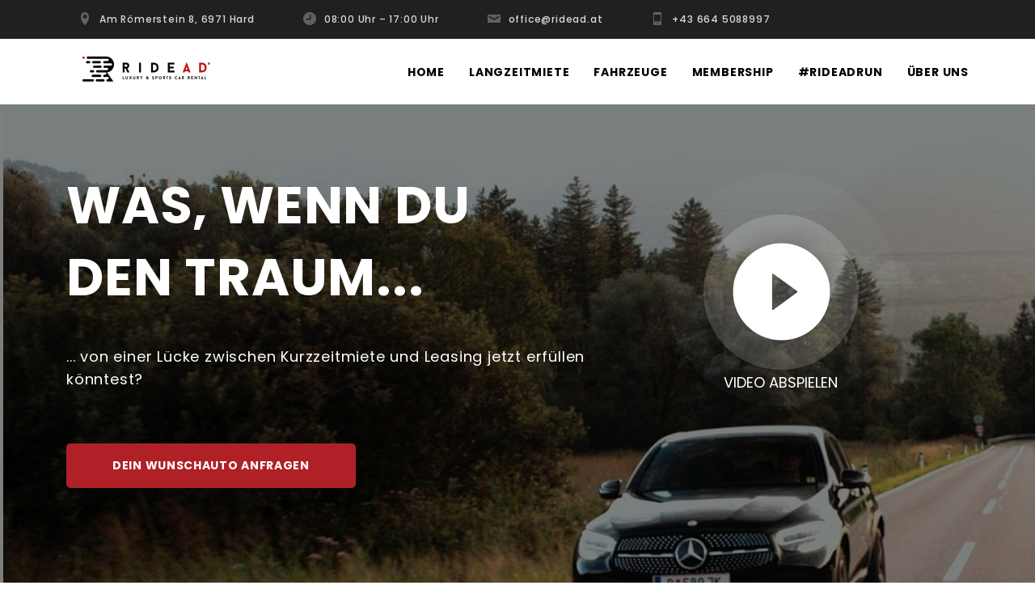

--- FILE ---
content_type: text/html; charset=UTF-8
request_url: https://www.ridead.at/auto-langzeitmiete/
body_size: 18788
content:
<!doctype html>
<html lang="de">

<head>
  <meta charset="UTF-8">
  <meta name="viewport" content="width=device-width, initial-scale=1">
  <link rel="profile" href="https://gmpg.org/xfn/11">

  <meta name='robots' content='index, follow, max-image-preview:large, max-snippet:-1, max-video-preview:-1' />
<script id="cookieyes" type="text/javascript" src="https://cdn-cookieyes.com/client_data/61eb2c793e6d72f6eadd1996/script.js"></script>
<!-- Google Tag Manager by PYS -->
    <script data-cfasync="false" data-pagespeed-no-defer>
	    window.dataLayerPYS = window.dataLayerPYS || [];
	</script>
<!-- End Google Tag Manager by PYS -->
	<!-- This site is optimized with the Yoast SEO plugin v26.8 - https://yoast.com/product/yoast-seo-wordpress/ -->
	<title>Langzeitmiete - Ride Ad Österreich | Luxus- und Sportautovermietung</title>
	<meta name="description" content="Lass dich von der Langzeitmiete bei Ride Ad überzeugen - spitzen Konditionen für dein Wunschauto und flexible Mietmodelle!" />
	<link rel="canonical" href="https://www.ridead.at/auto-langzeitmiete/" />
	<meta property="og:locale" content="de_DE" />
	<meta property="og:type" content="article" />
	<meta property="og:title" content="Langzeitmiete - Ride Ad Österreich | Luxus- und Sportautovermietung" />
	<meta property="og:description" content="Lass dich von der Langzeitmiete bei Ride Ad überzeugen - spitzen Konditionen für dein Wunschauto und flexible Mietmodelle! ?️ ?" />
	<meta property="og:url" content="https://www.ridead.at/auto-langzeitmiete/" />
	<meta property="og:site_name" content="Ride Ad" />
	<meta property="article:modified_time" content="2024-03-29T15:09:58+00:00" />
	<meta property="og:image" content="https://www.ridead.at/wp-content/uploads/2021/01/Ride-Ad-Luxury-Sports-Car-Rental-Mercedes-Benz-im-Tunnel-Langzeitmiete.png" />
	<meta property="og:image:width" content="2424" />
	<meta property="og:image:height" content="1659" />
	<meta property="og:image:type" content="image/png" />
	<meta name="twitter:card" content="summary_large_image" />
	<script type="application/ld+json" class="yoast-schema-graph">{"@context":"https://schema.org","@graph":[{"@type":"WebPage","@id":"https://www.ridead.at/auto-langzeitmiete/","url":"https://www.ridead.at/auto-langzeitmiete/","name":"Langzeitmiete - Ride Ad Österreich | Luxus- und Sportautovermietung","isPartOf":{"@id":"https://www.ridead.at/#website"},"datePublished":"2020-12-30T10:15:11+00:00","dateModified":"2024-03-29T15:09:58+00:00","description":"Lass dich von der Langzeitmiete bei Ride Ad überzeugen - spitzen Konditionen für dein Wunschauto und flexible Mietmodelle!","breadcrumb":{"@id":"https://www.ridead.at/auto-langzeitmiete/#breadcrumb"},"inLanguage":"de","potentialAction":[{"@type":"ReadAction","target":["https://www.ridead.at/auto-langzeitmiete/"]}]},{"@type":"BreadcrumbList","@id":"https://www.ridead.at/auto-langzeitmiete/#breadcrumb","itemListElement":[{"@type":"ListItem","position":1,"name":"Home","item":"https://www.ridead.at/"},{"@type":"ListItem","position":2,"name":"Langzeitmiete"}]},{"@type":"WebSite","@id":"https://www.ridead.at/#website","url":"https://www.ridead.at/","name":"Ride Ad","description":"Luxury &amp; Sports Car Rental - Österreich","publisher":{"@id":"https://www.ridead.at/#organization"},"potentialAction":[{"@type":"SearchAction","target":{"@type":"EntryPoint","urlTemplate":"https://www.ridead.at/?s={search_term_string}"},"query-input":{"@type":"PropertyValueSpecification","valueRequired":true,"valueName":"search_term_string"}}],"inLanguage":"de"},{"@type":"Organization","@id":"https://www.ridead.at/#organization","name":"Ride Ad","url":"https://www.ridead.at/","logo":{"@type":"ImageObject","inLanguage":"de","@id":"https://www.ridead.at/#/schema/logo/image/","url":"https://www.ridead.at/wp-content/uploads/2021/03/logo-1.png","contentUrl":"https://www.ridead.at/wp-content/uploads/2021/03/logo-1.png","width":394,"height":162,"caption":"Ride Ad"},"image":{"@id":"https://www.ridead.at/#/schema/logo/image/"}}]}</script>
	<!-- / Yoast SEO plugin. -->


<script type='application/javascript'  id='pys-version-script'>console.log('PixelYourSite Free version 11.1.5.2');</script>
<link rel="alternate" type="application/rss+xml" title="Ride Ad &raquo; Feed" href="https://www.ridead.at/feed/" />
<link rel="alternate" type="application/rss+xml" title="Ride Ad &raquo; Kommentar-Feed" href="https://www.ridead.at/comments/feed/" />
<link rel="alternate" title="oEmbed (JSON)" type="application/json+oembed" href="https://www.ridead.at/wp-json/oembed/1.0/embed?url=https%3A%2F%2Fwww.ridead.at%2Fauto-langzeitmiete%2F" />
<link rel="alternate" title="oEmbed (XML)" type="text/xml+oembed" href="https://www.ridead.at/wp-json/oembed/1.0/embed?url=https%3A%2F%2Fwww.ridead.at%2Fauto-langzeitmiete%2F&#038;format=xml" />
<style id='wp-img-auto-sizes-contain-inline-css'>
img:is([sizes=auto i],[sizes^="auto," i]){contain-intrinsic-size:3000px 1500px}
/*# sourceURL=wp-img-auto-sizes-contain-inline-css */
</style>
<style id='wp-emoji-styles-inline-css'>

	img.wp-smiley, img.emoji {
		display: inline !important;
		border: none !important;
		box-shadow: none !important;
		height: 1em !important;
		width: 1em !important;
		margin: 0 0.07em !important;
		vertical-align: -0.1em !important;
		background: none !important;
		padding: 0 !important;
	}
/*# sourceURL=wp-emoji-styles-inline-css */
</style>
<style id='wp-block-library-inline-css'>
:root{--wp-block-synced-color:#7a00df;--wp-block-synced-color--rgb:122,0,223;--wp-bound-block-color:var(--wp-block-synced-color);--wp-editor-canvas-background:#ddd;--wp-admin-theme-color:#007cba;--wp-admin-theme-color--rgb:0,124,186;--wp-admin-theme-color-darker-10:#006ba1;--wp-admin-theme-color-darker-10--rgb:0,107,160.5;--wp-admin-theme-color-darker-20:#005a87;--wp-admin-theme-color-darker-20--rgb:0,90,135;--wp-admin-border-width-focus:2px}@media (min-resolution:192dpi){:root{--wp-admin-border-width-focus:1.5px}}.wp-element-button{cursor:pointer}:root .has-very-light-gray-background-color{background-color:#eee}:root .has-very-dark-gray-background-color{background-color:#313131}:root .has-very-light-gray-color{color:#eee}:root .has-very-dark-gray-color{color:#313131}:root .has-vivid-green-cyan-to-vivid-cyan-blue-gradient-background{background:linear-gradient(135deg,#00d084,#0693e3)}:root .has-purple-crush-gradient-background{background:linear-gradient(135deg,#34e2e4,#4721fb 50%,#ab1dfe)}:root .has-hazy-dawn-gradient-background{background:linear-gradient(135deg,#faaca8,#dad0ec)}:root .has-subdued-olive-gradient-background{background:linear-gradient(135deg,#fafae1,#67a671)}:root .has-atomic-cream-gradient-background{background:linear-gradient(135deg,#fdd79a,#004a59)}:root .has-nightshade-gradient-background{background:linear-gradient(135deg,#330968,#31cdcf)}:root .has-midnight-gradient-background{background:linear-gradient(135deg,#020381,#2874fc)}:root{--wp--preset--font-size--normal:16px;--wp--preset--font-size--huge:42px}.has-regular-font-size{font-size:1em}.has-larger-font-size{font-size:2.625em}.has-normal-font-size{font-size:var(--wp--preset--font-size--normal)}.has-huge-font-size{font-size:var(--wp--preset--font-size--huge)}.has-text-align-center{text-align:center}.has-text-align-left{text-align:left}.has-text-align-right{text-align:right}.has-fit-text{white-space:nowrap!important}#end-resizable-editor-section{display:none}.aligncenter{clear:both}.items-justified-left{justify-content:flex-start}.items-justified-center{justify-content:center}.items-justified-right{justify-content:flex-end}.items-justified-space-between{justify-content:space-between}.screen-reader-text{border:0;clip-path:inset(50%);height:1px;margin:-1px;overflow:hidden;padding:0;position:absolute;width:1px;word-wrap:normal!important}.screen-reader-text:focus{background-color:#ddd;clip-path:none;color:#444;display:block;font-size:1em;height:auto;left:5px;line-height:normal;padding:15px 23px 14px;text-decoration:none;top:5px;width:auto;z-index:100000}html :where(.has-border-color){border-style:solid}html :where([style*=border-top-color]){border-top-style:solid}html :where([style*=border-right-color]){border-right-style:solid}html :where([style*=border-bottom-color]){border-bottom-style:solid}html :where([style*=border-left-color]){border-left-style:solid}html :where([style*=border-width]){border-style:solid}html :where([style*=border-top-width]){border-top-style:solid}html :where([style*=border-right-width]){border-right-style:solid}html :where([style*=border-bottom-width]){border-bottom-style:solid}html :where([style*=border-left-width]){border-left-style:solid}html :where(img[class*=wp-image-]){height:auto;max-width:100%}:where(figure){margin:0 0 1em}html :where(.is-position-sticky){--wp-admin--admin-bar--position-offset:var(--wp-admin--admin-bar--height,0px)}@media screen and (max-width:600px){html :where(.is-position-sticky){--wp-admin--admin-bar--position-offset:0px}}

/*# sourceURL=wp-block-library-inline-css */
</style><style id='global-styles-inline-css'>
:root{--wp--preset--aspect-ratio--square: 1;--wp--preset--aspect-ratio--4-3: 4/3;--wp--preset--aspect-ratio--3-4: 3/4;--wp--preset--aspect-ratio--3-2: 3/2;--wp--preset--aspect-ratio--2-3: 2/3;--wp--preset--aspect-ratio--16-9: 16/9;--wp--preset--aspect-ratio--9-16: 9/16;--wp--preset--color--black: #000000;--wp--preset--color--cyan-bluish-gray: #abb8c3;--wp--preset--color--white: #ffffff;--wp--preset--color--pale-pink: #f78da7;--wp--preset--color--vivid-red: #cf2e2e;--wp--preset--color--luminous-vivid-orange: #ff6900;--wp--preset--color--luminous-vivid-amber: #fcb900;--wp--preset--color--light-green-cyan: #7bdcb5;--wp--preset--color--vivid-green-cyan: #00d084;--wp--preset--color--pale-cyan-blue: #8ed1fc;--wp--preset--color--vivid-cyan-blue: #0693e3;--wp--preset--color--vivid-purple: #9b51e0;--wp--preset--gradient--vivid-cyan-blue-to-vivid-purple: linear-gradient(135deg,rgb(6,147,227) 0%,rgb(155,81,224) 100%);--wp--preset--gradient--light-green-cyan-to-vivid-green-cyan: linear-gradient(135deg,rgb(122,220,180) 0%,rgb(0,208,130) 100%);--wp--preset--gradient--luminous-vivid-amber-to-luminous-vivid-orange: linear-gradient(135deg,rgb(252,185,0) 0%,rgb(255,105,0) 100%);--wp--preset--gradient--luminous-vivid-orange-to-vivid-red: linear-gradient(135deg,rgb(255,105,0) 0%,rgb(207,46,46) 100%);--wp--preset--gradient--very-light-gray-to-cyan-bluish-gray: linear-gradient(135deg,rgb(238,238,238) 0%,rgb(169,184,195) 100%);--wp--preset--gradient--cool-to-warm-spectrum: linear-gradient(135deg,rgb(74,234,220) 0%,rgb(151,120,209) 20%,rgb(207,42,186) 40%,rgb(238,44,130) 60%,rgb(251,105,98) 80%,rgb(254,248,76) 100%);--wp--preset--gradient--blush-light-purple: linear-gradient(135deg,rgb(255,206,236) 0%,rgb(152,150,240) 100%);--wp--preset--gradient--blush-bordeaux: linear-gradient(135deg,rgb(254,205,165) 0%,rgb(254,45,45) 50%,rgb(107,0,62) 100%);--wp--preset--gradient--luminous-dusk: linear-gradient(135deg,rgb(255,203,112) 0%,rgb(199,81,192) 50%,rgb(65,88,208) 100%);--wp--preset--gradient--pale-ocean: linear-gradient(135deg,rgb(255,245,203) 0%,rgb(182,227,212) 50%,rgb(51,167,181) 100%);--wp--preset--gradient--electric-grass: linear-gradient(135deg,rgb(202,248,128) 0%,rgb(113,206,126) 100%);--wp--preset--gradient--midnight: linear-gradient(135deg,rgb(2,3,129) 0%,rgb(40,116,252) 100%);--wp--preset--font-size--small: 13px;--wp--preset--font-size--medium: 20px;--wp--preset--font-size--large: 36px;--wp--preset--font-size--x-large: 42px;--wp--preset--spacing--20: 0.44rem;--wp--preset--spacing--30: 0.67rem;--wp--preset--spacing--40: 1rem;--wp--preset--spacing--50: 1.5rem;--wp--preset--spacing--60: 2.25rem;--wp--preset--spacing--70: 3.38rem;--wp--preset--spacing--80: 5.06rem;--wp--preset--shadow--natural: 6px 6px 9px rgba(0, 0, 0, 0.2);--wp--preset--shadow--deep: 12px 12px 50px rgba(0, 0, 0, 0.4);--wp--preset--shadow--sharp: 6px 6px 0px rgba(0, 0, 0, 0.2);--wp--preset--shadow--outlined: 6px 6px 0px -3px rgb(255, 255, 255), 6px 6px rgb(0, 0, 0);--wp--preset--shadow--crisp: 6px 6px 0px rgb(0, 0, 0);}:where(.is-layout-flex){gap: 0.5em;}:where(.is-layout-grid){gap: 0.5em;}body .is-layout-flex{display: flex;}.is-layout-flex{flex-wrap: wrap;align-items: center;}.is-layout-flex > :is(*, div){margin: 0;}body .is-layout-grid{display: grid;}.is-layout-grid > :is(*, div){margin: 0;}:where(.wp-block-columns.is-layout-flex){gap: 2em;}:where(.wp-block-columns.is-layout-grid){gap: 2em;}:where(.wp-block-post-template.is-layout-flex){gap: 1.25em;}:where(.wp-block-post-template.is-layout-grid){gap: 1.25em;}.has-black-color{color: var(--wp--preset--color--black) !important;}.has-cyan-bluish-gray-color{color: var(--wp--preset--color--cyan-bluish-gray) !important;}.has-white-color{color: var(--wp--preset--color--white) !important;}.has-pale-pink-color{color: var(--wp--preset--color--pale-pink) !important;}.has-vivid-red-color{color: var(--wp--preset--color--vivid-red) !important;}.has-luminous-vivid-orange-color{color: var(--wp--preset--color--luminous-vivid-orange) !important;}.has-luminous-vivid-amber-color{color: var(--wp--preset--color--luminous-vivid-amber) !important;}.has-light-green-cyan-color{color: var(--wp--preset--color--light-green-cyan) !important;}.has-vivid-green-cyan-color{color: var(--wp--preset--color--vivid-green-cyan) !important;}.has-pale-cyan-blue-color{color: var(--wp--preset--color--pale-cyan-blue) !important;}.has-vivid-cyan-blue-color{color: var(--wp--preset--color--vivid-cyan-blue) !important;}.has-vivid-purple-color{color: var(--wp--preset--color--vivid-purple) !important;}.has-black-background-color{background-color: var(--wp--preset--color--black) !important;}.has-cyan-bluish-gray-background-color{background-color: var(--wp--preset--color--cyan-bluish-gray) !important;}.has-white-background-color{background-color: var(--wp--preset--color--white) !important;}.has-pale-pink-background-color{background-color: var(--wp--preset--color--pale-pink) !important;}.has-vivid-red-background-color{background-color: var(--wp--preset--color--vivid-red) !important;}.has-luminous-vivid-orange-background-color{background-color: var(--wp--preset--color--luminous-vivid-orange) !important;}.has-luminous-vivid-amber-background-color{background-color: var(--wp--preset--color--luminous-vivid-amber) !important;}.has-light-green-cyan-background-color{background-color: var(--wp--preset--color--light-green-cyan) !important;}.has-vivid-green-cyan-background-color{background-color: var(--wp--preset--color--vivid-green-cyan) !important;}.has-pale-cyan-blue-background-color{background-color: var(--wp--preset--color--pale-cyan-blue) !important;}.has-vivid-cyan-blue-background-color{background-color: var(--wp--preset--color--vivid-cyan-blue) !important;}.has-vivid-purple-background-color{background-color: var(--wp--preset--color--vivid-purple) !important;}.has-black-border-color{border-color: var(--wp--preset--color--black) !important;}.has-cyan-bluish-gray-border-color{border-color: var(--wp--preset--color--cyan-bluish-gray) !important;}.has-white-border-color{border-color: var(--wp--preset--color--white) !important;}.has-pale-pink-border-color{border-color: var(--wp--preset--color--pale-pink) !important;}.has-vivid-red-border-color{border-color: var(--wp--preset--color--vivid-red) !important;}.has-luminous-vivid-orange-border-color{border-color: var(--wp--preset--color--luminous-vivid-orange) !important;}.has-luminous-vivid-amber-border-color{border-color: var(--wp--preset--color--luminous-vivid-amber) !important;}.has-light-green-cyan-border-color{border-color: var(--wp--preset--color--light-green-cyan) !important;}.has-vivid-green-cyan-border-color{border-color: var(--wp--preset--color--vivid-green-cyan) !important;}.has-pale-cyan-blue-border-color{border-color: var(--wp--preset--color--pale-cyan-blue) !important;}.has-vivid-cyan-blue-border-color{border-color: var(--wp--preset--color--vivid-cyan-blue) !important;}.has-vivid-purple-border-color{border-color: var(--wp--preset--color--vivid-purple) !important;}.has-vivid-cyan-blue-to-vivid-purple-gradient-background{background: var(--wp--preset--gradient--vivid-cyan-blue-to-vivid-purple) !important;}.has-light-green-cyan-to-vivid-green-cyan-gradient-background{background: var(--wp--preset--gradient--light-green-cyan-to-vivid-green-cyan) !important;}.has-luminous-vivid-amber-to-luminous-vivid-orange-gradient-background{background: var(--wp--preset--gradient--luminous-vivid-amber-to-luminous-vivid-orange) !important;}.has-luminous-vivid-orange-to-vivid-red-gradient-background{background: var(--wp--preset--gradient--luminous-vivid-orange-to-vivid-red) !important;}.has-very-light-gray-to-cyan-bluish-gray-gradient-background{background: var(--wp--preset--gradient--very-light-gray-to-cyan-bluish-gray) !important;}.has-cool-to-warm-spectrum-gradient-background{background: var(--wp--preset--gradient--cool-to-warm-spectrum) !important;}.has-blush-light-purple-gradient-background{background: var(--wp--preset--gradient--blush-light-purple) !important;}.has-blush-bordeaux-gradient-background{background: var(--wp--preset--gradient--blush-bordeaux) !important;}.has-luminous-dusk-gradient-background{background: var(--wp--preset--gradient--luminous-dusk) !important;}.has-pale-ocean-gradient-background{background: var(--wp--preset--gradient--pale-ocean) !important;}.has-electric-grass-gradient-background{background: var(--wp--preset--gradient--electric-grass) !important;}.has-midnight-gradient-background{background: var(--wp--preset--gradient--midnight) !important;}.has-small-font-size{font-size: var(--wp--preset--font-size--small) !important;}.has-medium-font-size{font-size: var(--wp--preset--font-size--medium) !important;}.has-large-font-size{font-size: var(--wp--preset--font-size--large) !important;}.has-x-large-font-size{font-size: var(--wp--preset--font-size--x-large) !important;}
/*# sourceURL=global-styles-inline-css */
</style>

<style id='classic-theme-styles-inline-css'>
/*! This file is auto-generated */
.wp-block-button__link{color:#fff;background-color:#32373c;border-radius:9999px;box-shadow:none;text-decoration:none;padding:calc(.667em + 2px) calc(1.333em + 2px);font-size:1.125em}.wp-block-file__button{background:#32373c;color:#fff;text-decoration:none}
/*# sourceURL=/wp-includes/css/classic-themes.min.css */
</style>
<link rel='stylesheet' id='contact-form-7-css' href='https://www.ridead.at/wp-content/plugins/contact-form-7/includes/css/styles.css?ver=6.1.4' media='all' />
<link rel='stylesheet' id='bootstrap-style-css' href='https://www.ridead.at/wp-content/themes/ridead/assets/css/libs/bootstrap.min.css?ver=6.9' media='all' />
<link rel='stylesheet' id='cookies-style-css' href='https://www.ridead.at/wp-content/themes/ridead/assets/css/cookies.min.css?ver=6.9' media='all' />
<link rel='stylesheet' id='langzeitmiete-style-css' href='https://www.ridead.at/wp-content/themes/ridead/assets/css/langzeitmiete.min.css?ver=1715763290' media='all' />
<link rel='stylesheet' id='slick-style-css' href='https://www.ridead.at/wp-content/themes/ridead/assets/css/libs/slick.css?ver=6.9' media='all' />
<link rel='stylesheet' id='datepicker-style-css' href='https://www.ridead.at/wp-content/themes/ridead/assets/css/libs/jquery-ui.min.css?ver=6.9' media='all' />
<script src="https://www.ridead.at/wp-content/themes/ridead/assets/js/libs/jquery-3.5.1.min.js?ver=6.9" id="jquery-js"></script>
<script src="https://www.ridead.at/wp-content/themes/ridead/assets/js/libs/bootstrap.bundle.min.js?ver=6.9" id="bootstrap-js"></script>
<script src="https://www.ridead.at/wp-content/themes/ridead/assets/js/libs/slick.min.js?ver=6.9" id="slick-js"></script>
<script src="https://www.ridead.at/wp-content/themes/ridead/assets/js/libs/jquery-ui.min.js?ver=6.9" id="datepicker-js-js"></script>
<script id="loadmore-js-extra">
var loadmore_params = {"ajaxurl":"https://www.ridead.at/wp-admin/admin-ajax.php","posts":"{\"page\":0,\"pagename\":\"auto-langzeitmiete\",\"error\":\"\",\"m\":\"\",\"p\":0,\"post_parent\":\"\",\"subpost\":\"\",\"subpost_id\":\"\",\"attachment\":\"\",\"attachment_id\":0,\"name\":\"auto-langzeitmiete\",\"page_id\":0,\"second\":\"\",\"minute\":\"\",\"hour\":\"\",\"day\":0,\"monthnum\":0,\"year\":0,\"w\":0,\"category_name\":\"\",\"tag\":\"\",\"cat\":\"\",\"tag_id\":\"\",\"author\":\"\",\"author_name\":\"\",\"feed\":\"\",\"tb\":\"\",\"paged\":0,\"meta_key\":\"\",\"meta_value\":\"\",\"preview\":\"\",\"s\":\"\",\"sentence\":\"\",\"title\":\"\",\"fields\":\"all\",\"menu_order\":\"\",\"embed\":\"\",\"category__in\":[],\"category__not_in\":[],\"category__and\":[],\"post__in\":[],\"post__not_in\":[],\"post_name__in\":[],\"tag__in\":[],\"tag__not_in\":[],\"tag__and\":[],\"tag_slug__in\":[],\"tag_slug__and\":[],\"post_parent__in\":[],\"post_parent__not_in\":[],\"author__in\":[],\"author__not_in\":[],\"search_columns\":[],\"ignore_sticky_posts\":false,\"suppress_filters\":false,\"cache_results\":true,\"update_post_term_cache\":true,\"update_menu_item_cache\":false,\"lazy_load_term_meta\":true,\"update_post_meta_cache\":true,\"post_type\":\"\",\"posts_per_page\":14,\"nopaging\":false,\"comments_per_page\":\"50\",\"no_found_rows\":false,\"order\":\"DESC\"}","current_page":"1","max_page":"0"};
//# sourceURL=loadmore-js-extra
</script>
<script src="https://www.ridead.at/wp-content/themes/ridead/assets/js/loadmore.min.js?ver=6.9" id="loadmore-js"></script>
<script src="https://www.ridead.at/wp-content/plugins/pixelyoursite/dist/scripts/jquery.bind-first-0.2.3.min.js?ver=0.2.3" id="jquery-bind-first-js"></script>
<script src="https://www.ridead.at/wp-content/plugins/pixelyoursite/dist/scripts/js.cookie-2.1.3.min.js?ver=2.1.3" id="js-cookie-pys-js"></script>
<script src="https://www.ridead.at/wp-content/plugins/pixelyoursite/dist/scripts/tld.min.js?ver=2.3.1" id="js-tld-js"></script>
<script id="pys-js-extra">
var pysOptions = {"staticEvents":{"facebook":{"init_event":[{"delay":0,"type":"static","ajaxFire":false,"name":"PageView","pixelIds":["1028997450915866"],"eventID":"6665760d-eea5-49a6-bbaa-5db73740c33b","params":{"page_title":"Langzeitmiete","post_type":"page","post_id":28,"plugin":"PixelYourSite","user_role":"guest","event_url":"www.ridead.at/auto-langzeitmiete/"},"e_id":"init_event","ids":[],"hasTimeWindow":false,"timeWindow":0,"woo_order":"","edd_order":""}]}},"dynamicEvents":{"automatic_event_form":{"facebook":{"delay":0,"type":"dyn","name":"Form","pixelIds":["1028997450915866"],"eventID":"c31a5293-5a93-46b6-88f6-ec58786055b2","params":{"page_title":"Langzeitmiete","post_type":"page","post_id":28,"plugin":"PixelYourSite","user_role":"guest","event_url":"www.ridead.at/auto-langzeitmiete/"},"e_id":"automatic_event_form","ids":[],"hasTimeWindow":false,"timeWindow":0,"woo_order":"","edd_order":""},"ga":{"delay":0,"type":"dyn","name":"Form","trackingIds":["G-301CV77KYQ"],"eventID":"c31a5293-5a93-46b6-88f6-ec58786055b2","params":{"page_title":"Langzeitmiete","post_type":"page","post_id":28,"plugin":"PixelYourSite","user_role":"guest","event_url":"www.ridead.at/auto-langzeitmiete/"},"e_id":"automatic_event_form","ids":[],"hasTimeWindow":false,"timeWindow":0,"pixelIds":[],"woo_order":"","edd_order":""}},"automatic_event_download":{"facebook":{"delay":0,"type":"dyn","name":"Download","extensions":["","doc","exe","js","pdf","ppt","tgz","zip","xls"],"pixelIds":["1028997450915866"],"eventID":"f0a00384-9360-4029-b7b2-aa9afdc174e6","params":{"page_title":"Langzeitmiete","post_type":"page","post_id":28,"plugin":"PixelYourSite","user_role":"guest","event_url":"www.ridead.at/auto-langzeitmiete/"},"e_id":"automatic_event_download","ids":[],"hasTimeWindow":false,"timeWindow":0,"woo_order":"","edd_order":""},"ga":{"delay":0,"type":"dyn","name":"Download","extensions":["","doc","exe","js","pdf","ppt","tgz","zip","xls"],"trackingIds":["G-301CV77KYQ"],"eventID":"f0a00384-9360-4029-b7b2-aa9afdc174e6","params":{"page_title":"Langzeitmiete","post_type":"page","post_id":28,"plugin":"PixelYourSite","user_role":"guest","event_url":"www.ridead.at/auto-langzeitmiete/"},"e_id":"automatic_event_download","ids":[],"hasTimeWindow":false,"timeWindow":0,"pixelIds":[],"woo_order":"","edd_order":""}},"automatic_event_comment":{"facebook":{"delay":0,"type":"dyn","name":"Comment","pixelIds":["1028997450915866"],"eventID":"18b45f53-8ad3-4168-bdaf-bde3096c3409","params":{"page_title":"Langzeitmiete","post_type":"page","post_id":28,"plugin":"PixelYourSite","user_role":"guest","event_url":"www.ridead.at/auto-langzeitmiete/"},"e_id":"automatic_event_comment","ids":[],"hasTimeWindow":false,"timeWindow":0,"woo_order":"","edd_order":""},"ga":{"delay":0,"type":"dyn","name":"Comment","trackingIds":["G-301CV77KYQ"],"eventID":"18b45f53-8ad3-4168-bdaf-bde3096c3409","params":{"page_title":"Langzeitmiete","post_type":"page","post_id":28,"plugin":"PixelYourSite","user_role":"guest","event_url":"www.ridead.at/auto-langzeitmiete/"},"e_id":"automatic_event_comment","ids":[],"hasTimeWindow":false,"timeWindow":0,"pixelIds":[],"woo_order":"","edd_order":""}}},"triggerEvents":[],"triggerEventTypes":[],"facebook":{"pixelIds":["1028997450915866"],"advancedMatching":[],"advancedMatchingEnabled":false,"removeMetadata":false,"wooVariableAsSimple":false,"serverApiEnabled":false,"wooCRSendFromServer":false,"send_external_id":null,"enabled_medical":false,"do_not_track_medical_param":["event_url","post_title","page_title","landing_page","content_name","categories","category_name","tags"],"meta_ldu":false},"ga":{"trackingIds":["G-301CV77KYQ"],"commentEventEnabled":true,"downloadEnabled":true,"formEventEnabled":true,"crossDomainEnabled":false,"crossDomainAcceptIncoming":false,"crossDomainDomains":[],"isDebugEnabled":[],"serverContainerUrls":{"G-301CV77KYQ":{"enable_server_container":"","server_container_url":"","transport_url":""}},"additionalConfig":{"G-301CV77KYQ":{"first_party_collection":true}},"disableAdvertisingFeatures":false,"disableAdvertisingPersonalization":false,"wooVariableAsSimple":true,"custom_page_view_event":false},"debug":"","siteUrl":"https://www.ridead.at","ajaxUrl":"https://www.ridead.at/wp-admin/admin-ajax.php","ajax_event":"c2ece20d13","enable_remove_download_url_param":"1","cookie_duration":"7","last_visit_duration":"60","enable_success_send_form":"","ajaxForServerEvent":"1","ajaxForServerStaticEvent":"1","useSendBeacon":"1","send_external_id":"1","external_id_expire":"180","track_cookie_for_subdomains":"1","google_consent_mode":"1","gdpr":{"ajax_enabled":true,"all_disabled_by_api":false,"facebook_disabled_by_api":false,"analytics_disabled_by_api":false,"google_ads_disabled_by_api":false,"pinterest_disabled_by_api":false,"bing_disabled_by_api":false,"reddit_disabled_by_api":false,"externalID_disabled_by_api":false,"facebook_prior_consent_enabled":true,"analytics_prior_consent_enabled":true,"google_ads_prior_consent_enabled":null,"pinterest_prior_consent_enabled":true,"bing_prior_consent_enabled":true,"cookiebot_integration_enabled":false,"cookiebot_facebook_consent_category":"marketing","cookiebot_analytics_consent_category":"statistics","cookiebot_tiktok_consent_category":"marketing","cookiebot_google_ads_consent_category":"marketing","cookiebot_pinterest_consent_category":"marketing","cookiebot_bing_consent_category":"marketing","consent_magic_integration_enabled":false,"real_cookie_banner_integration_enabled":false,"cookie_notice_integration_enabled":false,"cookie_law_info_integration_enabled":true,"analytics_storage":{"enabled":true,"value":"granted","filter":false},"ad_storage":{"enabled":true,"value":"granted","filter":false},"ad_user_data":{"enabled":true,"value":"granted","filter":false},"ad_personalization":{"enabled":true,"value":"granted","filter":false}},"cookie":{"disabled_all_cookie":false,"disabled_start_session_cookie":false,"disabled_advanced_form_data_cookie":false,"disabled_landing_page_cookie":false,"disabled_first_visit_cookie":false,"disabled_trafficsource_cookie":false,"disabled_utmTerms_cookie":false,"disabled_utmId_cookie":false},"tracking_analytics":{"TrafficSource":"direct","TrafficLanding":"undefined","TrafficUtms":[],"TrafficUtmsId":[]},"GATags":{"ga_datalayer_type":"default","ga_datalayer_name":"dataLayerPYS"},"woo":{"enabled":false},"edd":{"enabled":false},"cache_bypass":"1769118418"};
//# sourceURL=pys-js-extra
</script>
<script src="https://www.ridead.at/wp-content/plugins/pixelyoursite/dist/scripts/public.js?ver=11.1.5.2" id="pys-js"></script>
<link rel="https://api.w.org/" href="https://www.ridead.at/wp-json/" /><link rel="alternate" title="JSON" type="application/json" href="https://www.ridead.at/wp-json/wp/v2/pages/28" /><link rel="EditURI" type="application/rsd+xml" title="RSD" href="https://www.ridead.at/xmlrpc.php?rsd" />
<meta name="generator" content="WordPress 6.9" />
<link rel='shortlink' href='https://www.ridead.at/?p=28' />
<!-- Google Tag Manager -->
<script>(function(w,d,s,l,i){w[l]=w[l]||[];w[l].push({'gtm.start':
new Date().getTime(),event:'gtm.js'});var f=d.getElementsByTagName(s)[0],
j=d.createElement(s),dl=l!='dataLayer'?'&l='+l:'';j.async=true;j.src=
'https://www.googletagmanager.com/gtm.js?id='+i+dl;f.parentNode.insertBefore(j,f) (https://www.googletagmanager.com/gtm.js?id=%27+i+dl;f.parentNode.insertBefore(j,f));
})(window,document,'script','dataLayer','GTM-M7T5JZBV');</script>
<!-- End Google Tag Manager —>

<!-- Google Tag Manager (noscript) -->
<noscript><iframe src="https://www.googletagmanager.com/ns.html?id=GTM-M7T5JZBV"
height="0" width="0" style="display:none;visibility:hidden"></iframe></noscript>
<!-- End Google Tag Manager (noscript) -->
<style>.recentcomments a{display:inline !important;padding:0 !important;margin:0 !important;}</style><!-- Yandex.Metrika counter by Yandex Metrica Plugin -->
<script type="text/javascript" >
    (function(m,e,t,r,i,k,a){m[i]=m[i]||function(){(m[i].a=m[i].a||[]).push(arguments)};
        m[i].l=1*new Date();k=e.createElement(t),a=e.getElementsByTagName(t)[0],k.async=1,k.src=r,a.parentNode.insertBefore(k,a)})
    (window, document, "script", "https://mc.yandex.ru/metrika/tag.js", "ym");

    ym(72297544, "init", {
        id:72297544,
        clickmap:true,
        trackLinks:true,
        accurateTrackBounce:false,
        webvisor:true,
	        });
</script>
<noscript><div><img src="https://mc.yandex.ru/watch/72297544" style="position:absolute; left:-9999px;" alt="" /></div></noscript>
<!-- /Yandex.Metrika counter -->
<link rel="icon" href="https://www.ridead.at/wp-content/uploads/2021/01/cropped-Ride-Ad-Favicon-transparent-32x32.png" sizes="32x32" />
<link rel="icon" href="https://www.ridead.at/wp-content/uploads/2021/01/cropped-Ride-Ad-Favicon-transparent-192x192.png" sizes="192x192" />
<link rel="apple-touch-icon" href="https://www.ridead.at/wp-content/uploads/2021/01/cropped-Ride-Ad-Favicon-transparent-180x180.png" />
<meta name="msapplication-TileImage" content="https://www.ridead.at/wp-content/uploads/2021/01/cropped-Ride-Ad-Favicon-transparent-270x270.png" />

<!-- Google Tag Manager -->
<script>(function(w,d,s,l,i){w[l]=w[l]||[];w[l].push({'gtm.start':
new Date().getTime(),event:'gtm.js'});var f=d.getElementsByTagName(s)[0],
j=d.createElement(s),dl=l!='dataLayer'?'&l='+l:'';j.async=true;j.src=
'https://www.googletagmanager.com/gtm.js?id='+i+dl;f.parentNode.insertBefore(j,f);
})(window,document,'script','dataLayer','GTM-KGLB5PZX');</script>
<!-- End Google Tag Manager -->
		<style id="wp-custom-css">
			.page-id-31 .card-vorteile__club{
	overflow: hidden;
}		</style>
		</head>

<body class="wp-singular page-template page-template-page-langzeitmiete page-template-page-langzeitmiete-php page page-id-28 wp-custom-logo wp-theme-ridead">
<div id="page" class="site">
  <header id="masthead" class="site-header">
    <div class="header__top">
      <div class="container">
        <div class="header__top-address-list">
                      <div class="header__top-address-item">
                              <svg width="16" height="16">
                  <use
                      href="https://www.ridead.at/wp-content/themes/ridead/assets/images/icons.svg#header-location"></use>
                </svg>
                <p><a href="https://goo.gl/maps/w6pYjRbZZTeQmxNR7"
                      target="_blank">Am Römerstein 8, 6971 Hard</a></p>
                          </div>
            <div class="header__top-address-item">
                              <svg width="16" height="16">
                  <use
                      href="https://www.ridead.at/wp-content/themes/ridead/assets/images/icons.svg#header-time"></use>
                </svg>
                <p>08:00 Uhr – 17:00 Uhr</p>
                          </div>
            <div class="header__top-address-item">
                              <svg width="16" height="16">
                  <use
                      href="https://www.ridead.at/wp-content/themes/ridead/assets/images/icons.svg#header-mail"></use>
                </svg>
                <p><a href="mailto:office@ridead.at">office@ridead.at</a></p>
                          </div>
            <div class="header__top-address-item">
                              <svg width="16" height="16">
                  <use
                      href="https://www.ridead.at/wp-content/themes/ridead/assets/images/icons.svg#header-phone"></use>
                </svg>
                <p>
                  <a href="tel:+43 664 5088997">+43 664 5088997</a>
                </p>
                          </div>
                  </div>
      </div>
    </div>
    <div class="header__bottom">
      <div class="container">
        <div class="header__bottom-content">
          <div class="header__bottom-logo">
            <a href="https://www.ridead.at/" class="custom-logo-link" rel="home"><img width="394" height="162" src="https://www.ridead.at/wp-content/uploads/2021/03/logo-1.png" class="custom-logo" alt="logo" decoding="async" fetchpriority="high" srcset="https://www.ridead.at/wp-content/uploads/2021/03/logo-1.png 394w, https://www.ridead.at/wp-content/uploads/2021/03/logo-1-300x123.png 300w" sizes="(max-width: 394px) 100vw, 394px" /></a>          </div>
          <nav id="site-navigation" class="main-navigation">
            <button class="menu-toggle" aria-controls="primary-menu" aria-expanded="false">
              <svg class="menu-burger display-block" width="55" height="50">
                <use
                    href="https://www.ridead.at/wp-content/themes/ridead/assets/images/icons.svg#menu-burger"></use>
              </svg>
              <svg class="menu-cross" width="35" height="50">
                <use
                    href="https://www.ridead.at/wp-content/themes/ridead/assets/images/icons.svg#menu-cross"></use>
              </svg>
            </button>
            <div class="menu-menu-1-container"><ul id="primary-menu" class="menu"><li id="menu-item-820" class="menu-item menu-item-type-post_type menu-item-object-page menu-item-home menu-item-820"><a href="https://www.ridead.at/">Home</a></li>
<li id="menu-item-30" class="menu-item menu-item-type-post_type menu-item-object-page current-menu-item page_item page-item-28 current_page_item menu-item-30"><a href="https://www.ridead.at/auto-langzeitmiete/" aria-current="page">Langzeitmiete</a></li>
<li id="menu-item-179" class="menu-item menu-item-type-post_type menu-item-object-page menu-item-179"><a href="https://www.ridead.at/alle-autos/">Fahrzeuge</a></li>
<li id="menu-item-33" class="menu-item menu-item-type-post_type menu-item-object-page menu-item-33"><a href="https://www.ridead.at/membership/">Membership</a></li>
<li id="menu-item-57" class="menu-item menu-item-type-post_type menu-item-object-page menu-item-57"><a href="https://www.ridead.at/rideadrun/">#Rideadrun</a></li>
<li id="menu-item-56" class="menu-item menu-item-type-post_type menu-item-object-page menu-item-56"><a href="https://www.ridead.at/uber-uns/">Über Uns</a></li>
</ul></div>          </nav>
        </div>
      </div>
    </div>
  </header><!-- #masthead -->

<main>
  <div class="modal fade" id="langzeitmieteModal" tabindex="-1" aria-labelledby="langzeitmieteModalLabel"
       aria-hidden="true">
    <div class="modal-dialog modal-dialog-centered">
      <div class="modal-content">
        <div class='modal-content-header'>
                      <h5>LANGZEITMIETE</h5>
                      <svg class="menu-cross" width="25" height="40">
            <use
                href="https://www.ridead.at/wp-content/themes/ridead/assets/images/icons.svg#menu-cross"></use>
          </svg>
        </div>

        
<div class="wpcf7 no-js" id="wpcf7-f315-o1" lang="en-US" dir="ltr" data-wpcf7-id="315">
<div class="screen-reader-response"><p role="status" aria-live="polite" aria-atomic="true"></p> <ul></ul></div>
<form action="/auto-langzeitmiete/#wpcf7-f315-o1" method="post" class="wpcf7-form init" aria-label="Contact form" novalidate="novalidate" data-status="init">
<fieldset class="hidden-fields-container"><input type="hidden" name="_wpcf7" value="315" /><input type="hidden" name="_wpcf7_version" value="6.1.4" /><input type="hidden" name="_wpcf7_locale" value="en_US" /><input type="hidden" name="_wpcf7_unit_tag" value="wpcf7-f315-o1" /><input type="hidden" name="_wpcf7_container_post" value="0" /><input type="hidden" name="_wpcf7_posted_data_hash" value="" />
</fieldset>
<div class="modal-body">
	<div class="langzeitmiete-form">
		<div class="left-block-popup" id="left-block-popup">
			<h6>1. Deine Auswahl
			</h6>
			<h6>Step 1<br />
Deine Auswahl
			</h6>
			<p><label> Art des Autos<br />
<span class="wpcf7-form-control-wrap" data-name="car-model-span"><select class="wpcf7-form-control wpcf7-select car-model" aria-invalid="false" name="car-model-span"><option value="Audi A3 Sportback 35 TDI">Audi A3 Sportback 35 TDI</option><option value="Audi Q5 TDI">Audi Q5 TDI</option><option value="Mercedes-Benz A 180d">Mercedes-Benz A 180d</option><option value="Mercedes-Benz A 200d">Mercedes-Benz A 200d</option><option value="Mercedes-Benz A 250e">Mercedes-Benz A 250e</option><option value="Mercedes-Benz B 180d">Mercedes-Benz B 180d</option><option value="Mercedes-Benz C 200d Kombi">Mercedes-Benz C 200d Kombi</option><option value="Mercedes-Benz C 200d Limousine">Mercedes-Benz C 200d Limousine</option><option value="Mercedes-Benz CLA 180d Coupé">Mercedes-Benz CLA 180d Coupé</option><option value="Mercedes-Benz CLA 180d Coupé">Mercedes-Benz CLA 180d Coupé</option><option value="Mercedes-Benz CLA 180d Shooting Brake">Mercedes-Benz CLA 180d Shooting Brake</option><option value="Mercedes-Benz CLA 200d Coupé">Mercedes-Benz CLA 200d Coupé</option><option value="Mercedes-Benz CLA 200d Shooting Brake">Mercedes-Benz CLA 200d Shooting Brake</option><option value="Mercedes-Benz CLE 220d">Mercedes-Benz CLE 220d</option><option value="Mercedes-Benz E 220d Kombi 4Matic">Mercedes-Benz E 220d Kombi 4Matic</option><option value="Mercedes-Benz E 220d Limousine 4Matic">Mercedes-Benz E 220d Limousine 4Matic</option><option value="Mercedes-Benz E 300de Kombi 4Matic">Mercedes-Benz E 300de Kombi 4Matic</option><option value="Mercedes-Benz GLA 200d 4Matic">Mercedes-Benz GLA 200d 4Matic</option><option value="Mercedes-Benz GLB 200d 4Matic">Mercedes-Benz GLB 200d 4Matic</option><option value="Mercedes-Benz GLC 200d Coupé 4Matic">Mercedes-Benz GLC 200d Coupé 4Matic</option><option value="Mercedes-Benz GLC 220d Coupé 4Matic">Mercedes-Benz GLC 220d Coupé 4Matic</option><option value="Mercedes-Benz GLC 220d SUV 4Matic">Mercedes-Benz GLC 220d SUV 4Matic</option><option value="Mercedes-Benz GLC 300de Coupé 4Matic">Mercedes-Benz GLC 300de Coupé 4Matic</option><option value="Mercedes-Benz GLC 300de SUV 4Matic">Mercedes-Benz GLC 300de SUV 4Matic</option><option value="Mercedes-Benz GLE 350de Coupé 4Matic">Mercedes-Benz GLE 350de Coupé 4Matic</option><option value="Mercedes-Benz GLE 350de SUV 4Matic">Mercedes-Benz GLE 350de SUV 4Matic</option><option value="Mercedes-Benz GLE 450d Coupé 4Matic">Mercedes-Benz GLE 450d Coupé 4Matic</option><option value="Mercedes-Benz GLE 450d SUV 4Matic">Mercedes-Benz GLE 450d SUV 4Matic</option><option value="Renault Clio E-Tech 160">Renault Clio E-Tech 160</option></select></span> </label><br />
<label> Konfigurationscode<br />
<span class="wpcf7-form-control-wrap" data-name="modell"><textarea cols="40" rows="10" maxlength="2000" class="wpcf7-form-control wpcf7-textarea model" aria-invalid="false" placeholder="Online Code von http://www.mercedes-benz.at, http://www.bmw.at, etc." name="modell"></textarea></span> </label><br />
<label> Zeitraum<br />
<span class="wpcf7-form-control-wrap" data-name="zeitraum-slider"><input class="wpcf7-form-control wpcf7-range wpcf7-validates-as-number" id="zeitraum-hidden" min="0" max="5" step="1" aria-invalid="false" value="0" type="range" name="zeitraum-slider" /></span><br />
</label><br />
<span class="wpcf7-form-control-wrap" data-name="zeitraum"><input size="40" maxlength="400" class="wpcf7-form-control wpcf7-text zeitraum" id="zeitraum" aria-invalid="false" value="18" type="text" name="zeitraum" /></span>
			</p>
			<div id="zeitraum-value">
				<p>18 Monate
				</p>
			</div>
			<p><label> Km/p.a.<br />
<span class="wpcf7-form-control-wrap" data-name="km"><input class="wpcf7-form-control wpcf7-range wpcf7-validates-as-number km" id="km" min="10000" max="40000" step="5000" aria-invalid="false" value="10000" type="range" name="km" /></span> </label>
			</p>
			<div id="km-value">
				<p>10000 km
				</p>
			</div>
		</div>
		<div class="right-block-popup" id="right-block-popup">
			<h6>2. DEINE DATEN
			</h6>
			<h6>Step 2<br />
DEINE DATEN
			</h6>
			<p><label>Name<br />
<span class="wpcf7-form-control-wrap" data-name="name1"><input size="40" maxlength="400" class="wpcf7-form-control wpcf7-text wpcf7-validates-as-required name-input" aria-required="true" aria-invalid="false" placeholder="Dein Vor- und Nachname" value="" type="text" name="name1" /></span><br />
</label><br />
<label>E-Mail<br />
<span class="wpcf7-form-control-wrap" data-name="email"><input size="40" maxlength="400" class="wpcf7-form-control wpcf7-email wpcf7-validates-as-required wpcf7-text wpcf7-validates-as-email email-input" aria-required="true" aria-invalid="false" placeholder="Deine E-Mail Adresse" value="" type="email" name="email" /></span><br />
</label><br />
<label>Telefonnummer<br />
<span class="wpcf7-form-control-wrap" data-name="phone"><input size="40" maxlength="400" class="wpcf7-form-control wpcf7-tel wpcf7-validates-as-required wpcf7-text wpcf7-validates-as-tel phone-input" aria-required="true" aria-invalid="false" placeholder="Deine Telefonnumer" value="" type="tel" name="phone" /></span><br />
</label><br />
<label id="birthDay">Geburtsdatum<br />
<span class="wpcf7-form-control-wrap" data-name="date-of-birth"><input size="40" maxlength="400" class="wpcf7-form-control wpcf7-text wpcf7-validates-as-required dateOfBirth" id="date" autocomplete="off" aria-required="true" aria-invalid="false" placeholder="Dein Geburtsdatum" value="" type="text" name="date-of-birth" /></span><br />
</label>
			</p>
		</div>
		<div class="bottom-block" id="bottom-block">
			<div class="action-wrapper left-acceptance">
				<p><label for="subscription"><br />
<span class="wpcf7-form-control-wrap" data-name="chck-subscribe"><span class="wpcf7-form-control wpcf7-checkbox classs" id="subscription"><span class="wpcf7-list-item first last"><label><input type="checkbox" name="chck-subscribe[]" value="Ich möchte den Newsletter abonnieren, und immer als erster über alle Specials informiert werden" /><span class="wpcf7-list-item-label">Ich möchte den Newsletter abonnieren, und immer als erster über alle Specials informiert werden</span></label></span></span></span><br />
</label>
				</p>
			</div>
			<div class="action-wrapper">
				<p><label for="subscription"><br />
<span class="wpcf7-form-control-wrap" data-name="chck-policy"><span class="wpcf7-form-control wpcf7-acceptance"><span class="wpcf7-list-item"><label><input type="checkbox" name="chck-policy" value="1" aria-invalid="false" /><span class="wpcf7-list-item-label">Ich stimme der <a href=/datenschutz/>Datenschutzerklärung</a> zu.</span></label></span></span></span><br />
</label>
				</p>
			</div>
		</div>
		<div class="submit-block">
			<p><input class="wpcf7-form-control wpcf7-submit has-spinner button submit" id="submit" type="submit" value="Anfrage senden" /><br />
<button type="button" id="next-step" class="button">Weiter zu Schritt 2</button>
			</p>
		</div>
	</div>
</div><div class="wpcf7-response-output" aria-hidden="true"></div>
</form>
</div>
      </div>
    </div>
  </div>

  <div class="hero langzeitmiete__hero"
       data-src="https://www.ridead.at/wp-content/themes/ridead/assets/video/langz1920.mp4">
    <div class="container hero__container">
      <div class="hero__heading-block langzeitmiete__hero-heading-block">
                  <h1>Was, wenn du<br>den Traum...</h1>
                            <p>... von einer Lücke zwischen Kurzzeitmiete und Leasing jetzt erfüllen könntest?</p>
                            <a href="https://www.ridead.at/alle-autos"
             class="button">Dein Wunschauto anfragen</a>
                </div>
      <div class="hero__play-block">
        <button id="hero-video-button" class="hero__play-button" data-bs-toggle="modal" data-bs-target="#videoModal">
          <img class="play-video-button"
               src="https://www.ridead.at/wp-content/themes/ridead/assets/images/play.png"
               alt="Play video">
          <img class="play-video-button pause-video-button display-none"
               src="https://www.ridead.at/wp-content/themes/ridead/assets/images/pause.png"
               alt="Pause video">
          <p class="play-text">PLAY</p>
          <p class="play-video-text">Video abspielen</p>
        </button>
      </div>
    </div>
  </div>

  <div class="kurzzeitmiete-traum">
    <div class="kurzzeitmiete-traum__image">
              <img src="https://www.ridead.at/wp-content/uploads/2022/09/Mercedes-Benz-GLE-53-AMG-F-1-e1710947601539.jpg" alt="RideAd"/>
          </div>
    <div class="kurzzeitmiete-traum__text">
              <p>Du brauchst für eine Übergangszeit eine flexible und wirtschaftlich vernünftige Mobilitätsvariante? Du möchtest die Wartezeit bis zur Lieferung eines Neufahrzeugs überbrücken? Du willst flexibel auf eine veränderte Lebenssituation reagieren können und das alles ohne großen Geldeinsatz?</p>
                      <p>Lass dich von der Langzeitmiete bei Ride Ad überzeugen!</p>
            </div>
  </div>

  <div class="vorteile">
    <div class="container">
              <h2>Vorteile der Langzeitmiete</h2>
              <div class="vorteile__list">
        <div class="vorteile__item">
          <svg width="65" height="72">
            <use
                href="https://www.ridead.at/wp-content/themes/ridead/assets/images/icons.svg#vorteile6"></use>
          </svg>
                      <p>Profitiere von den<br>unschlagbaren<br>Mietpreisen</p>
                    </div>
        <div class="vorteile__item">
          <svg width="65" height="72">
            <use
                href="https://www.ridead.at/wp-content/themes/ridead/assets/images/icons.svg#vorteile7"></use>
          </svg>
                      <p>Spitzen Konditionen, die jeden Leasingvertrag<br>schlagen können</p>
                    </div>
        <div class="vorteile__item">
          <svg width="65" height="72">
            <use
                href="https://www.ridead.at/wp-content/themes/ridead/assets/images/icons.svg#vorteile8"></use>
          </svg>
                      <p>Attraktive Preise durch<br>Bedarfsbündelung</p>
                    </div>
        <div class="vorteile__item">
          <svg width="65" height="72">
            <use
                href="https://www.ridead.at/wp-content/themes/ridead/assets/images/icons.svg#vorteile9"></use>
          </svg>
                      <p>Dein einzigartiges<br>Wunschfahrzeug</p>
                    </div>
        <div class="vorteile__item">
          <svg width="65" height="72">
            <use
                href="https://www.ridead.at/wp-content/themes/ridead/assets/images/icons.svg#vorteile10"></use>
          </svg>
                      <p>Operating Leasing<br>inklusive Vollkasko<br>Versicherung</p>
                    </div>
      </div>
              <button class="button" type="button" data-bs-toggle="modal"
                data-bs-target="#langzeitmieteModal">Miete dir jetzt dein Wunschauto</button>
            </div>
  </div>

      <div class="langzeitmiete-leasing"
         style="--langzeitmiete-leasing-bg-image: url('https://www.ridead.at/wp-content/uploads/2024/03/Rectangle-2827-2-scaled.jpg');">
      <div class="container">
        <div class="langzeitmiete-leasing__wrapper">
          <div class="langzeitmiete-leasing__content">
            <h2>Langzeitmiete vs. Leasing</h2>

            <p>Suchst du nach der idealen Lösung für deine Mobilität? Die Langzeitmiete eines Autos ist der Schlüssel zu Vorteilen und Bequemlichkeit! Vergiss den Stress kurzer Mietzeiten und genieße alle Vorteile einer langfristigen Partnerschaft:</p>
          </div>

          <img src="https://www.ridead.at/wp-content/uploads/2024/03/Rectangle-2827-2-scaled.jpg" class="langzeitmiete-leasing__img" alt="Ridead Car"/>

                      <div class="langzeitmiete-leasing__table">
                              <div class="langzeitmiete-leasing__table-head">
                                      <div class="langzeitmiete-leasing__head-item">
                                          </div>
                                      <div class="langzeitmiete-leasing__head-item">
                                              <p>Flexiblere <br> Laufzeiten</p>
                                          </div>
                                      <div class="langzeitmiete-leasing__head-item">
                                              <p>Persönliche <br> Betreuung</p>
                                          </div>
                                      <div class="langzeitmiete-leasing__head-item">
                                              <p>Inkludierte Versicherung und Service</p>
                                          </div>
                                      <div class="langzeitmiete-leasing__head-item">
                                              <p>Günstigere <br> Preise</p>
                                          </div>
                                  </div>
                              <div class="langzeitmiete-leasing__table-body">
                                        <div class="langzeitmiete-leasing__table-body__row odd">
                                                  <div class="langzeitmiete-leasing__body-item">
                                                          <p>
                                Langzeitmiete                              </p>
                                                      </div>
                                                  <div class="langzeitmiete-leasing__body-item">
                                                          <svg width="24" height="24">
                                <use
                                    href="https://www.ridead.at/wp-content/themes/ridead/assets/images/icons.svg#icon-plus"></use>
                              </svg>
                                                      </div>
                                                  <div class="langzeitmiete-leasing__body-item">
                                                          <svg width="24" height="24">
                                <use
                                    href="https://www.ridead.at/wp-content/themes/ridead/assets/images/icons.svg#icon-plus"></use>
                              </svg>
                                                      </div>
                                                  <div class="langzeitmiete-leasing__body-item">
                                                          <svg width="24" height="24">
                                <use
                                    href="https://www.ridead.at/wp-content/themes/ridead/assets/images/icons.svg#icon-plus"></use>
                              </svg>
                                                      </div>
                                                  <div class="langzeitmiete-leasing__body-item">
                                                          <svg width="24" height="24">
                                <use
                                    href="https://www.ridead.at/wp-content/themes/ridead/assets/images/icons.svg#icon-plus"></use>
                              </svg>
                                                      </div>
                                              </div>
                                          <div class="langzeitmiete-leasing__table-body__row even">
                                                  <div class="langzeitmiete-leasing__body-item">
                                                          <p>
                                Leasing                              </p>
                                                      </div>
                                                  <div class="langzeitmiete-leasing__body-item">
                                                          <svg width="24" height="24">
                                <use
                                    href="https://www.ridead.at/wp-content/themes/ridead/assets/images/icons.svg#icon-minus"></use>
                              </svg>
                                                      </div>
                                                  <div class="langzeitmiete-leasing__body-item">
                                                          <svg width="24" height="24">
                                <use
                                    href="https://www.ridead.at/wp-content/themes/ridead/assets/images/icons.svg#icon-minus"></use>
                              </svg>
                                                      </div>
                                                  <div class="langzeitmiete-leasing__body-item">
                                                          <svg width="24" height="24">
                                <use
                                    href="https://www.ridead.at/wp-content/themes/ridead/assets/images/icons.svg#icon-minus"></use>
                              </svg>
                                                      </div>
                                                  <div class="langzeitmiete-leasing__body-item">
                                                          <svg width="24" height="24">
                                <use
                                    href="https://www.ridead.at/wp-content/themes/ridead/assets/images/icons.svg#icon-minus"></use>
                              </svg>
                                                      </div>
                                              </div>
                                    </div>
                          </div>
                  </div>
      </div>
    </div>
  
  <div class="autos-block-container">
  <div class="tabs-container tabs-wrapper" id="type">
    <div>
      <input data-tab="alle" type="submit" id="all" name="type" value="alle Fahrzeuge" class="tab-button">
    </div>
  </div>
  <div class="container mobile-container">
    <div class="row-mobile">
      <div class="col-mobile">
        <div class="tabs-mobile">
          <div class="tab-mobile">
            <input type="checkbox" id="chck9">
            <label class="tab-mobile-label" id="tab-mobile-label-type" for="chck9">alle Fahrzeuge</label>
            <div class="tab-mobile-content">
              <div class="tabs-container" id="typeMob">
                <div class="mobile-item">
                  <input data-tab="alle" type="submit" id="allMob" name="type" value="alle Fahrzeuge" class="tab-button">
                </div>
              </div>
            </div>
          </div>
        </div>
      </div>
    </div>
  </div>
  <div class="container card-container">
    <!-- query -->
    <div data-tab="" class="card">
    <a href="https://www.ridead.at/mercedes-benz-glc-300de-suv-4matic/" title="Read">
                <img src="https://www.ridead.at/wp-content/uploads/2025/03/GLC_SUV.webp" />
        <div class="card-text">
            <div class="card-text-title">Mercedes-Benz GLC 300de SUV 4Matic            </div>
        </div>
    </a>
</div>
<div data-tab="" class="card">
    <a href="https://www.ridead.at/mercedes-benz-glc-300de-coupe-4matic/" title="Read">
                <img src="https://www.ridead.at/wp-content/uploads/2024/03/GLC-Coupe.webp" />
        <div class="card-text">
            <div class="card-text-title">Mercedes-Benz GLC 300de Coupé 4Matic            </div>
        </div>
    </a>
</div>
<div data-tab="" class="card">
    <a href="https://www.ridead.at/mercedes-benz-e-300de-kombi-4matic/" title="Read">
                <img src="https://www.ridead.at/wp-content/uploads/2024/03/E-.webp" />
        <div class="card-text">
            <div class="card-text-title">Mercedes-Benz  E 300de Kombi 4Matic            </div>
        </div>
    </a>
</div>
<div data-tab="" class="card">
    <a href="https://www.ridead.at/mercedes-benz-a-250e/" title="Read">
                <img src="https://www.ridead.at/wp-content/uploads/2024/03/A.webp" />
        <div class="card-text">
            <div class="card-text-title">Mercedes-Benz A 250e            </div>
        </div>
    </a>
</div>
<div data-tab="" class="card">
    <a href="https://www.ridead.at/mercedes-benz-cla-180d-shooting-brake/" title="Read">
                <img src="https://www.ridead.at/wp-content/uploads/2024/03/CLA-Shooting-Brake.webp" />
        <div class="card-text">
            <div class="card-text-title">Mercedes-Benz CLA 180d Shooting Brake            </div>
        </div>
    </a>
</div>
<div data-tab="" class="card">
    <a href="https://www.ridead.at/mercedes-benz-a-200d/" title="Read">
                <img src="https://www.ridead.at/wp-content/uploads/2024/03/iris.webp" />
        <div class="card-text">
            <div class="card-text-title">Mercedes-Benz A 200d             </div>
        </div>
    </a>
</div>
<div data-tab="" class="card">
    <a href="https://www.ridead.at/mercedes-benz-cla-180d-coupe/" title="Read">
                <img src="https://www.ridead.at/wp-content/uploads/2021/01/CLA-Coupe.webp" />
        <div class="card-text">
            <div class="card-text-title">Mercedes-Benz CLA 180d Coupé            </div>
        </div>
    </a>
</div>
<div data-tab="" class="card">
    <a href="https://www.ridead.at/mercedes-benz-glc-200d-coupe-4matic/" title="Read">
                <img src="https://www.ridead.at/wp-content/uploads/2024/03/GLC-Coupe.webp" />
        <div class="card-text">
            <div class="card-text-title">Mercedes-Benz GLC 200d Coupé 4Matic            </div>
        </div>
    </a>
</div>

    <a class="alle-autos-link" href="https://www.ridead.at/alle-autos?mietmodell=langzeitmiete">
      <div class="redirect-block">
        <img src="https://www.ridead.at/wp-content/themes/ridead/assets/images/redirect-img.jpg"
             alt="Rent car">
        <div class="redirect-text-container">
          <div class="redirect-text">Alle Fahrzeuge</div>
          <div>
            <img src="https://www.ridead.at/wp-content/themes/ridead/assets/images/arrow-right.png"
                 alt="Rent car">
          </div>
        </div>
      </div>
    </a>
  </div>
</div>

  <div class="leasing">
    <div class="container">
              <h2 class="leasing__heading">Finanzierungsbeispiele</h2>
                            <p class="big-text">Zur Veranschaulichung zwei Finanzierungsbeispiele:</p>
        
      <div class="leasing__cars">
        <a href="https://www.ridead.at/langzeitmiete-mercedes-benz-glc-200d-4matic/">
          <div class="leasing__car-single">
                          <img src="https://www.ridead.at/wp-content/uploads/2024/03/GLC200d-SUV.webp" alt="RideAd"/>
                        <div class="leasing__car-info">
                              <h3>MERCEDES-BENZ GLC 220d 4Matic</h3>
                                              <p class="month-price">780€ monatlich</p>
                                          </div>
        </a>
      </div>

      <div class="leasing__car-single">
        <a href="https://www.ridead.at/langzeitmiete-mercedes-benz-cla-200d-coupe/">
                      <img src="https://www.ridead.at/wp-content/uploads/2024/03/CLA200d-Coupe.webp" alt="RideAd"/>
                    <div class="leasing__car-info">
                          <h3>Mercedes CLA 200d Coupé</h3>
                                        <p class="month-price">590€ monatlich</p>
                                    </div>
        </a>
      </div>

    </div>
          <button class="button" type="button" data-bs-toggle="modal" data-bs-target="#langzeitmieteModal">
        <span>Jetzt dein Wunschauto mieten</span>
      </button>
        </div>
  </div>

  <div class="cite langzeitmiete-cite">
    <div class="container cite__container">
      <p class="cite__text">
        <svg class="quote-left" width="31" height="26">
          <use
              href="https://www.ridead.at/wp-content/themes/ridead/assets/images/icons.svg#quote-left"></use>
        </svg>
                  Wie bei der Kleidung gibt es nichts <span>Verführerischeres</span>, als ein Auto, das zur Persönlichkeit des Fahrers passt.                  <svg class="quote-right" width="31" height="26">
          <use
              href="https://www.ridead.at/wp-content/themes/ridead/assets/images/icons.svg#quote-left"></use>
        </svg>
      </p>
              <p class="cite__author"> Giorgio Armani</p>
            </div>
  </div>

  <div class="testimonials">
    <div class="container">
        <h2>Das sagen unsere Kunden</h2>
        <div class="testimonials__slider">
                                <div class="testimonials__item">
                                                    <div class="image">
                                <img src="https://www.ridead.at/wp-content/uploads/2021/01/testimonials.png" alt="RideAd">
                            </div>
                                                                            <p class="name">Alex B. - <a href="https://www.digirelation.com/" target="_blank">digirelation</a></p>
                                                <div class="stars">
                                                            <svg class="" width="16" height="16">
                                    <use href="https://www.ridead.at/wp-content/themes/ridead/assets/images/icons.svg#red-star"></use>
                                </svg>
                                                                <svg class="" width="16" height="16">
                                    <use href="https://www.ridead.at/wp-content/themes/ridead/assets/images/icons.svg#red-star"></use>
                                </svg>
                                                                <svg class="" width="16" height="16">
                                    <use href="https://www.ridead.at/wp-content/themes/ridead/assets/images/icons.svg#red-star"></use>
                                </svg>
                                                                <svg class="" width="16" height="16">
                                    <use href="https://www.ridead.at/wp-content/themes/ridead/assets/images/icons.svg#red-star"></use>
                                </svg>
                                                                <svg class="" width="16" height="16">
                                    <use href="https://www.ridead.at/wp-content/themes/ridead/assets/images/icons.svg#red-star"></use>
                                </svg>
                                                        </div>
                                                    <p class="text">Lange zögerte ich wegen des Zeitaufwands und der komplizierten Kostenkontrolle vor regelmäßigen Autowechseln. Ride Ad erfüllte diesen Traum mit seinem All-inclusive-Angebot sorgenfrei. Die exzellente Vorabberatung und die Option auf neueste Modelle sind das i-Tüpfelchen!</p>
                                            </div>
            

                                <div class="testimonials__item">
                                                    <div class="image">
                                <img src="https://www.ridead.at/wp-content/uploads/2021/01/testimonials.png" alt="RideAd">
                            </div>
                                                                            <p class="name">Julian B.</p>
                                                <div class="stars">
                                                            <svg class="" width="16" height="16">
                                    <use href="https://www.ridead.at/wp-content/themes/ridead/assets/images/icons.svg#red-star"></use>
                                </svg>
                                                                <svg class="" width="16" height="16">
                                    <use href="https://www.ridead.at/wp-content/themes/ridead/assets/images/icons.svg#red-star"></use>
                                </svg>
                                                                <svg class="" width="16" height="16">
                                    <use href="https://www.ridead.at/wp-content/themes/ridead/assets/images/icons.svg#red-star"></use>
                                </svg>
                                                                <svg class="" width="16" height="16">
                                    <use href="https://www.ridead.at/wp-content/themes/ridead/assets/images/icons.svg#red-star"></use>
                                </svg>
                                                                <svg class="" width="16" height="16">
                                    <use href="https://www.ridead.at/wp-content/themes/ridead/assets/images/icons.svg#red-star"></use>
                                </svg>
                                                        </div>
                                                    <p class="text">Dynamisch und präzise! Ride AD, ein Muss für Jedermann der Geschwindigkeit liebt! 
Schnelle und unkomplizierte Abwicklung. Das Rundum sorglos Paket hat mich zur  Langzeitmiete bewegt!</p>
                                            </div>
            

                                <div class="testimonials__item">
                                                    <div class="image">
                                <img src="https://www.ridead.at/wp-content/uploads/2021/01/testimonials.png" alt="RideAd">
                            </div>
                                                                            <p class="name">Florian M.</p>
                                                <div class="stars">
                                                            <svg class="" width="16" height="16">
                                    <use href="https://www.ridead.at/wp-content/themes/ridead/assets/images/icons.svg#red-star"></use>
                                </svg>
                                                                <svg class="" width="16" height="16">
                                    <use href="https://www.ridead.at/wp-content/themes/ridead/assets/images/icons.svg#red-star"></use>
                                </svg>
                                                                <svg class="" width="16" height="16">
                                    <use href="https://www.ridead.at/wp-content/themes/ridead/assets/images/icons.svg#red-star"></use>
                                </svg>
                                                                <svg class="" width="16" height="16">
                                    <use href="https://www.ridead.at/wp-content/themes/ridead/assets/images/icons.svg#red-star"></use>
                                </svg>
                                                                <svg class="" width="16" height="16">
                                    <use href="https://www.ridead.at/wp-content/themes/ridead/assets/images/icons.svg#red-star"></use>
                                </svg>
                                                        </div>
                                                    <p class="text">Ride Ad bietet Mobilitätslösungen für alle Bereiche. Sportliche Fahrzeuge für den  gelengentlichen Ausflug am Wochenende sowie Lösungen für tägliche Fahrten – und das  Carbon Neutral!</p>
                                            </div>
            

                                <div class="testimonials__item">
                                                    <div class="image">
                                <img src="https://www.ridead.at/wp-content/uploads/2021/01/testimonials.png" alt="RideAd">
                            </div>
                                                                            <p class="name">Robert M.</p>
                                                <div class="stars">
                                                            <svg class="" width="16" height="16">
                                    <use href="https://www.ridead.at/wp-content/themes/ridead/assets/images/icons.svg#red-star"></use>
                                </svg>
                                                                <svg class="" width="16" height="16">
                                    <use href="https://www.ridead.at/wp-content/themes/ridead/assets/images/icons.svg#red-star"></use>
                                </svg>
                                                                <svg class="" width="16" height="16">
                                    <use href="https://www.ridead.at/wp-content/themes/ridead/assets/images/icons.svg#red-star"></use>
                                </svg>
                                                                <svg class="" width="16" height="16">
                                    <use href="https://www.ridead.at/wp-content/themes/ridead/assets/images/icons.svg#red-star"></use>
                                </svg>
                                                                <svg class="" width="16" height="16">
                                    <use href="https://www.ridead.at/wp-content/themes/ridead/assets/images/icons.svg#red-star"></use>
                                </svg>
                                                        </div>
                                                    <p class="text">Sehr gutes Preisleistungsverhältnis und v.a. schnelle Rückmeldungen vom Betreiber. Absolut 	vertrauenswürdig!</p>
                                            </div>
            

                                <div class="testimonials__item">
                                                    <div class="image">
                                <img src="https://www.ridead.at/wp-content/uploads/2021/01/testimonials.png" alt="RideAd">
                            </div>
                                                                            <p class="name">Herbert F.</p>
                                                <div class="stars">
                                                            <svg class="" width="16" height="16">
                                    <use href="https://www.ridead.at/wp-content/themes/ridead/assets/images/icons.svg#red-star"></use>
                                </svg>
                                                                <svg class="" width="16" height="16">
                                    <use href="https://www.ridead.at/wp-content/themes/ridead/assets/images/icons.svg#red-star"></use>
                                </svg>
                                                                <svg class="" width="16" height="16">
                                    <use href="https://www.ridead.at/wp-content/themes/ridead/assets/images/icons.svg#red-star"></use>
                                </svg>
                                                                <svg class="" width="16" height="16">
                                    <use href="https://www.ridead.at/wp-content/themes/ridead/assets/images/icons.svg#red-star"></use>
                                </svg>
                                                                <svg class="" width="16" height="16">
                                    <use href="https://www.ridead.at/wp-content/themes/ridead/assets/images/icons.svg#red-star"></use>
                                </svg>
                                                        </div>
                                                    <p class="text">Toller Service mit kundenorientierten Lösungen für Privatkunden sowie Firmen. Sehr interessante Auswahl an Fahrzeugen.</p>
                                            </div>
            

                                <div class="testimonials__item">
                                                    <div class="image">
                                <img src="https://www.ridead.at/wp-content/uploads/2021/01/testimonials.png" alt="RideAd">
                            </div>
                                                                            <p class="name">Simone R.</p>
                                                <div class="stars">
                                                            <svg class="" width="16" height="16">
                                    <use href="https://www.ridead.at/wp-content/themes/ridead/assets/images/icons.svg#red-star"></use>
                                </svg>
                                                                <svg class="" width="16" height="16">
                                    <use href="https://www.ridead.at/wp-content/themes/ridead/assets/images/icons.svg#red-star"></use>
                                </svg>
                                                                <svg class="" width="16" height="16">
                                    <use href="https://www.ridead.at/wp-content/themes/ridead/assets/images/icons.svg#red-star"></use>
                                </svg>
                                                                <svg class="" width="16" height="16">
                                    <use href="https://www.ridead.at/wp-content/themes/ridead/assets/images/icons.svg#red-star"></use>
                                </svg>
                                                                <svg class="" width="16" height="16">
                                    <use href="https://www.ridead.at/wp-content/themes/ridead/assets/images/icons.svg#red-star"></use>
                                </svg>
                                                        </div>
                                                    <p class="text">Fahrspaß auf höchster Ebene. Top Konditionen und kompetenter Service!</p>
                                            </div>
            

                    </div>
    </div>
</div>
  <div class="stay-up">
    <div class="container">
        <div class="stay-up__default-header">
            <h2>STAY UP TO DATE </h2>
            <p>Damit du immer als erster für special Deals oder über die neuesten Autos informiert wirst! </p>
        </div>
        <div class="container stay-up__rideadrun-header">
            <h2>#RIDEADRUN UPDATES</h2>
            <p>Melde dich jetzt für unseren Newsletter an, um dir ein Platz in unserem nächsten #RideAdRun zu sichern!</p>
        </div>
        <div class="stay-up__form-wrapper">
            <div class="image mob-hidden">
                <img src="https://www.ridead.at/wp-content/themes/ridead/assets/images/stay-up-img.jpg" alt="RideAd">
            </div>
            
<div class="wpcf7 no-js" id="wpcf7-f18-o2" lang="en-US" dir="ltr" data-wpcf7-id="18">
<div class="screen-reader-response"><p role="status" aria-live="polite" aria-atomic="true"></p> <ul></ul></div>
<form action="/auto-langzeitmiete/#wpcf7-f18-o2" method="post" class="wpcf7-form init stay-up__form" aria-label="Contact form" novalidate="novalidate" data-status="init">
<fieldset class="hidden-fields-container"><input type="hidden" name="_wpcf7" value="18" /><input type="hidden" name="_wpcf7_version" value="6.1.4" /><input type="hidden" name="_wpcf7_locale" value="en_US" /><input type="hidden" name="_wpcf7_unit_tag" value="wpcf7-f18-o2" /><input type="hidden" name="_wpcf7_container_post" value="0" /><input type="hidden" name="_wpcf7_posted_data_hash" value="" />
</fieldset>
<p><label>Dein Name<br />
<span class="wpcf7-form-control-wrap" data-name="your-name"><input size="40" maxlength="400" class="wpcf7-form-control wpcf7-text wpcf7-validates-as-required" aria-required="true" aria-invalid="false" value="" type="text" name="your-name" /></span><br />
</label>
</p>
<p><label>Deine E-Mail-Adresse<br />
<span class="wpcf7-form-control-wrap" data-name="your-email"><input size="40" maxlength="400" class="wpcf7-form-control wpcf7-email wpcf7-validates-as-required wpcf7-text wpcf7-validates-as-email" aria-required="true" aria-invalid="false" value="" type="email" name="your-email" /></span><br />
</label>
</p>
<div class="actions">
	<div class="checkboxes">
		<div class="action-wrapper">
			<p><span class="wpcf7-form-control-wrap" data-name="your-consent"><span class="wpcf7-form-control wpcf7-acceptance"><span class="wpcf7-list-item"><label><input type="checkbox" name="your-consent" value="1" aria-invalid="false" /><span class="wpcf7-list-item-label">Ich stimme der <a href=/datenschutz>Datenschutzerklärung</a> zu.</span></label></span></span></span><br />
<div id="cf7sr-69729ad25bb06" class="cf7sr-g-recaptcha" data-theme="light" data-type="image" data-size="normal" data-sitekey="6Lex2ZEpAAAAAMK1p0XDA_ZpNqFkcxK-HzQiwlC1"></div><span class="wpcf7-form-control-wrap cf7sr-recaptcha" data-name="cf7sr-recaptcha"><input type="hidden" name="cf7sr-recaptcha" value="" class="wpcf7-form-control"></span>
			</p>
		</div>
	</div>
</div>
<p><input class="wpcf7-form-control wpcf7-submit has-spinner button" type="submit" value="Melde dich jetzt für unseren Newsletter an" />
</p><div class="wpcf7-response-output" aria-hidden="true"></div>
</form>
</div>
        </div>
    </div>
    <div class="mob-show">
        <img src="https://www.ridead.at/wp-content/themes/ridead/assets/images/stay-up-img.jpg" alt="RideAd">
    </div>
</div>

  <div id="videoModal" class="modal fade visible-xs" role="dialog">
    <div class="modal-dialog vertical-align-center">
        <div class="modal-content">
            <div class="modal-body">
                <video width="100%" height="100%" controls>
                    <source src="https://www.ridead.at/wp-content/themes/ridead/assets/video/langz1920.mp4" type="video/mp4">
                </video>
            </div>
        </div>
    </div>
</div>
</main>

	<footer id="colophon" class="site-footer">
        <div class="container">
            <div class="row footer">
                <div class="col-12 col-lg-4">
                    <a href="https://www.ridead.at">
                        <img src="https://www.ridead.at/wp-content/themes/ridead/assets/images/logo-footer.svg" alt="RideAd Logo">
                    </a>
                                            <p class="footer-left-text">Von sportlichen Coupés bis zu luxuriösen Limousinen, wir bei Ride Ad haben Zugang zu einer breiten Palette von Marken und Modellen. Sag uns, was du brauchst, und wir kümmern uns um den Rest, damit du das pure Fahrvergnügen genießen kannst.</p>
                                            <div class="footer__social footer-social-mob">
                                                    <a href="https://www.instagram.com/ride_ad/?hl=de" target="_blank">
                                <svg class="" width="22" height="22">
                                    <use href="https://www.ridead.at/wp-content/themes/ridead/assets/images/icons.svg#footer-instagram"></use>
                                </svg>
                            </a>
                                                                                <a href="https://www.facebook.com/ridead.at" target="_blank">
                                <svg class="footer__facebook" width="22" height="22">
                                    <use href="https://www.ridead.at/wp-content/themes/ridead/assets/images/icons.svg#footer-facebook"></use>
                                </svg>
                            </a>
                                                </div>
                </div>
                <div class="col-12 col-md-7 col-lg-3">
                                            <p class="footer-heading">Ride Ad Leistungen</p>
                                                                            <a class="footer-link" href="https://www.ridead.at/auto-langzeitmiete/">Auto Langzeitmiete Vorarlberg</a>
                                                            <a class="footer-link" href="https://www.ridead.at/alle-autos/">Luxusauto mieten Österreich</a>
                                                            <a class="footer-link" href="https://www.ridead.at/auto-langzeitmiete/">Auto mieten Vorarlberg</a>
                                            </div>
                <div class="col-12 col-md-5 col-lg-3">
                                            <p class="footer-heading">Ride Ad Autos</p>
                                                                        <a class="footer-link" href="https://www.ridead.at/langzeitmiete-mercedes-benz-cla-180d-coupe/">Mercedes-Benz CLA mieten</a>
                                                    <a class="footer-link" href="https://www.ridead.at/langzeitmiete-mercedes-benz-glc-200d-4matic/">Mercedes-Benz GLC mieten</a>
                                                    <a class="footer-link" href="https://www.ridead.at/alle-autos/">Mercedes-Benz mieten</a>
                                        </div>
                <div class="col-12 col-lg-2">
                                            <p class="footer-heading">Über Ride Ad</p>
                                                                        <a class="footer-link" href="https://www.ridead.at/uber-uns/">Ride Ad Kontakt</a>
                                                    <a class="footer-link" href="https://www.ridead.at/uber-uns/">Ride Ad Team</a>
                                                    <a class="footer-link" href="https://www.ridead.at/rideadrun/">#RideAdRun</a>
                                        </div>
                <div class="col-12 footer-bottom">
                    <div class="footer__social">
                                                    <a href="https://www.instagram.com/ride_ad/?hl=de" target="_blank">
                                <svg class="" width="22" height="22">
                                    <use href="https://www.ridead.at/wp-content/themes/ridead/assets/images/icons.svg#footer-instagram"></use>
                                </svg>
                            </a>
                                                                                <a href="https://www.facebook.com/ridead.at" target="_blank">
                                <svg class="footer__facebook" width="22" height="22">
                                    <use href="https://www.ridead.at/wp-content/themes/ridead/assets/images/icons.svg#footer-facebook"></use>
                                </svg>
                            </a>
                                                </div>
                    <div class="footer__legals">
                        <p>© Ride Ad GmbH 2024</p>
                        <p><a href="https://www.ridead.at/datenschutz/">Datenschutz</a></p>
                        <p><a href="https://www.ridead.at/impressum/">Impressum</a></p>
                    </div>
                </div>
<!--                <div class="footer__logo">-->
<!--                    <a href="--><!--">-->
<!--                        <img src="--><!--wp-content/themes/ridead/assets/images/logo-footer-two.png" alt="RideAd Logo">-->
<!--                    </a>-->
<!--                </div>-->
<!--                <div class="footer__legals">-->
<!--                    <p>© Ride Ad GmbH 2021</p>-->
<!--                    <p><a href="--><!--">Datenschutz</a></p>-->
<!--                    <p><a href="--><!--">Impressum</a></p>-->
<!--                </div>-->
<!--                <div class="footer__social">-->
<!--                    <a href="https://www.instagram.com/ride_ad/?hl=de" target="_blank">-->
<!--                        <svg class="" width="22" height="22">-->
<!--                            <use href="--><!--wp-content/themes/ridead/assets/images/icons.svg#footer-instagram"></use>-->
<!--                        </svg>-->
<!--                    </a>-->
<!--                    <a href="https://www.facebook.com/ridead.at" target="_blank">-->
<!--                        <svg class="footer__facebook" width="22" height="22">-->
<!--                            <use href="--><!--wp-content/themes/ridead/assets/images/icons.svg#footer-facebook"></use>-->
<!--                        </svg>-->
<!--                    </a>-->
<!--                </div>-->
            </div>
        </div>
	</footer><!-- #colophon -->
</div><!-- #page -->

<script type="speculationrules">
{"prefetch":[{"source":"document","where":{"and":[{"href_matches":"/*"},{"not":{"href_matches":["/wp-*.php","/wp-admin/*","/wp-content/uploads/*","/wp-content/*","/wp-content/plugins/*","/wp-content/themes/ridead/*","/*\\?(.+)"]}},{"not":{"selector_matches":"a[rel~=\"nofollow\"]"}},{"not":{"selector_matches":".no-prefetch, .no-prefetch a"}}]},"eagerness":"conservative"}]}
</script>
    <script type="text/javascript">
        var recaptchaIds = [];

        var cf7srLoadRecaptcha = function() {
            var widgets = document.querySelectorAll('.cf7sr-g-recaptcha');
            for (var i = 0; i < widgets.length; ++i) {
                var widget = widgets[i];
                recaptchaIds.push(
                    grecaptcha.render(widget.id, {
                        'sitekey' : "6Lex2ZEpAAAAAMK1p0XDA_ZpNqFkcxK-HzQiwlC1"                    })
                );
            }
        };

        function cf7srResetRecaptcha() {
            for (var i = 0; i < recaptchaIds.length; i++) {
                grecaptcha.reset(recaptchaIds[i]);
            }
        }

        document.querySelectorAll('.wpcf7').forEach(function(element) {
            element.addEventListener('wpcf7invalid', cf7srResetRecaptcha);
            element.addEventListener('wpcf7mailsent', cf7srResetRecaptcha);
            element.addEventListener('invalid.wpcf7', cf7srResetRecaptcha);
            element.addEventListener('mailsent.wpcf7', cf7srResetRecaptcha);
        });
    </script>
    <script src="https://www.google.com/recaptcha/api.js?onload=cf7srLoadRecaptcha&#038;render=explicit" async defer></script>
    <noscript><img height="1" width="1" style="display: none;" src="https://www.facebook.com/tr?id=1028997450915866&ev=PageView&noscript=1&cd%5Bpage_title%5D=Langzeitmiete&cd%5Bpost_type%5D=page&cd%5Bpost_id%5D=28&cd%5Bplugin%5D=PixelYourSite&cd%5Buser_role%5D=guest&cd%5Bevent_url%5D=www.ridead.at%2Fauto-langzeitmiete%2F" alt=""></noscript>
<script src="https://www.ridead.at/wp-includes/js/dist/hooks.min.js?ver=dd5603f07f9220ed27f1" id="wp-hooks-js"></script>
<script src="https://www.ridead.at/wp-includes/js/dist/i18n.min.js?ver=c26c3dc7bed366793375" id="wp-i18n-js"></script>
<script id="wp-i18n-js-after">
wp.i18n.setLocaleData( { 'text direction\u0004ltr': [ 'ltr' ] } );
//# sourceURL=wp-i18n-js-after
</script>
<script src="https://www.ridead.at/wp-content/plugins/contact-form-7/includes/swv/js/index.js?ver=6.1.4" id="swv-js"></script>
<script id="contact-form-7-js-translations">
( function( domain, translations ) {
	var localeData = translations.locale_data[ domain ] || translations.locale_data.messages;
	localeData[""].domain = domain;
	wp.i18n.setLocaleData( localeData, domain );
} )( "contact-form-7", {"translation-revision-date":"2025-10-26 03:28:49+0000","generator":"GlotPress\/4.0.3","domain":"messages","locale_data":{"messages":{"":{"domain":"messages","plural-forms":"nplurals=2; plural=n != 1;","lang":"de"},"This contact form is placed in the wrong place.":["Dieses Kontaktformular wurde an der falschen Stelle platziert."],"Error:":["Fehler:"]}},"comment":{"reference":"includes\/js\/index.js"}} );
//# sourceURL=contact-form-7-js-translations
</script>
<script id="contact-form-7-js-before">
var wpcf7 = {
    "api": {
        "root": "https:\/\/www.ridead.at\/wp-json\/",
        "namespace": "contact-form-7\/v1"
    }
};
//# sourceURL=contact-form-7-js-before
</script>
<script src="https://www.ridead.at/wp-content/plugins/contact-form-7/includes/js/index.js?ver=6.1.4" id="contact-form-7-js"></script>
<script src="https://www.ridead.at/wp-content/themes/ridead/assets/js/application.min.js?ver=1715761542" id="header-js"></script>
<script src="https://www.ridead.at/wp-content/themes/ridead/assets/js/langzeitmiete.min.js?ver=1715761544" id="langzeitmiete-js-js"></script>
<script src="https://www.ridead.at/wp-content/themes/ridead/assets/js/autos-block.min.js?ver=1715761544" id="autos-block-js-js"></script>
<script src="https://www.ridead.at/wp-content/themes/ridead/assets/js/select.min.js?ver=1715761544" id="select-js-js"></script>
<script src="https://www.ridead.at/wp-includes/js/jquery/ui/core.min.js?ver=1.13.3" id="jquery-ui-core-js"></script>
<script src="https://www.ridead.at/wp-includes/js/jquery/ui/datepicker.min.js?ver=1.13.3" id="jquery-ui-datepicker-js"></script>
<script id="jquery-ui-datepicker-js-after">
jQuery(function(jQuery){jQuery.datepicker.setDefaults({"closeText":"Schlie\u00dfen","currentText":"Heute","monthNames":["Januar","Februar","M\u00e4rz","April","Mai","Juni","Juli","August","September","Oktober","November","Dezember"],"monthNamesShort":["Jan.","Feb.","M\u00e4rz","Apr.","Mai","Juni","Juli","Aug.","Sep.","Okt.","Nov.","Dez."],"nextText":"Weiter","prevText":"Zur\u00fcck","dayNames":["Sonntag","Montag","Dienstag","Mittwoch","Donnerstag","Freitag","Samstag"],"dayNamesShort":["So.","Mo.","Di.","Mi.","Do.","Fr.","Sa."],"dayNamesMin":["S","M","D","M","D","F","S"],"dateFormat":"MM d, yy","firstDay":1,"isRTL":false});});
//# sourceURL=jquery-ui-datepicker-js-after
</script>
<script id="wp-emoji-settings" type="application/json">
{"baseUrl":"https://s.w.org/images/core/emoji/17.0.2/72x72/","ext":".png","svgUrl":"https://s.w.org/images/core/emoji/17.0.2/svg/","svgExt":".svg","source":{"concatemoji":"https://www.ridead.at/wp-includes/js/wp-emoji-release.min.js?ver=6.9"}}
</script>
<script type="module">
/*! This file is auto-generated */
const a=JSON.parse(document.getElementById("wp-emoji-settings").textContent),o=(window._wpemojiSettings=a,"wpEmojiSettingsSupports"),s=["flag","emoji"];function i(e){try{var t={supportTests:e,timestamp:(new Date).valueOf()};sessionStorage.setItem(o,JSON.stringify(t))}catch(e){}}function c(e,t,n){e.clearRect(0,0,e.canvas.width,e.canvas.height),e.fillText(t,0,0);t=new Uint32Array(e.getImageData(0,0,e.canvas.width,e.canvas.height).data);e.clearRect(0,0,e.canvas.width,e.canvas.height),e.fillText(n,0,0);const a=new Uint32Array(e.getImageData(0,0,e.canvas.width,e.canvas.height).data);return t.every((e,t)=>e===a[t])}function p(e,t){e.clearRect(0,0,e.canvas.width,e.canvas.height),e.fillText(t,0,0);var n=e.getImageData(16,16,1,1);for(let e=0;e<n.data.length;e++)if(0!==n.data[e])return!1;return!0}function u(e,t,n,a){switch(t){case"flag":return n(e,"\ud83c\udff3\ufe0f\u200d\u26a7\ufe0f","\ud83c\udff3\ufe0f\u200b\u26a7\ufe0f")?!1:!n(e,"\ud83c\udde8\ud83c\uddf6","\ud83c\udde8\u200b\ud83c\uddf6")&&!n(e,"\ud83c\udff4\udb40\udc67\udb40\udc62\udb40\udc65\udb40\udc6e\udb40\udc67\udb40\udc7f","\ud83c\udff4\u200b\udb40\udc67\u200b\udb40\udc62\u200b\udb40\udc65\u200b\udb40\udc6e\u200b\udb40\udc67\u200b\udb40\udc7f");case"emoji":return!a(e,"\ud83e\u1fac8")}return!1}function f(e,t,n,a){let r;const o=(r="undefined"!=typeof WorkerGlobalScope&&self instanceof WorkerGlobalScope?new OffscreenCanvas(300,150):document.createElement("canvas")).getContext("2d",{willReadFrequently:!0}),s=(o.textBaseline="top",o.font="600 32px Arial",{});return e.forEach(e=>{s[e]=t(o,e,n,a)}),s}function r(e){var t=document.createElement("script");t.src=e,t.defer=!0,document.head.appendChild(t)}a.supports={everything:!0,everythingExceptFlag:!0},new Promise(t=>{let n=function(){try{var e=JSON.parse(sessionStorage.getItem(o));if("object"==typeof e&&"number"==typeof e.timestamp&&(new Date).valueOf()<e.timestamp+604800&&"object"==typeof e.supportTests)return e.supportTests}catch(e){}return null}();if(!n){if("undefined"!=typeof Worker&&"undefined"!=typeof OffscreenCanvas&&"undefined"!=typeof URL&&URL.createObjectURL&&"undefined"!=typeof Blob)try{var e="postMessage("+f.toString()+"("+[JSON.stringify(s),u.toString(),c.toString(),p.toString()].join(",")+"));",a=new Blob([e],{type:"text/javascript"});const r=new Worker(URL.createObjectURL(a),{name:"wpTestEmojiSupports"});return void(r.onmessage=e=>{i(n=e.data),r.terminate(),t(n)})}catch(e){}i(n=f(s,u,c,p))}t(n)}).then(e=>{for(const n in e)a.supports[n]=e[n],a.supports.everything=a.supports.everything&&a.supports[n],"flag"!==n&&(a.supports.everythingExceptFlag=a.supports.everythingExceptFlag&&a.supports[n]);var t;a.supports.everythingExceptFlag=a.supports.everythingExceptFlag&&!a.supports.flag,a.supports.everything||((t=a.source||{}).concatemoji?r(t.concatemoji):t.wpemoji&&t.twemoji&&(r(t.twemoji),r(t.wpemoji)))});
//# sourceURL=https://www.ridead.at/wp-includes/js/wp-emoji-loader.min.js
</script>

<!-- Google Tag Manager (noscript) -->
<noscript><iframe src="https://www.googletagmanager.com/ns.html?id=GTM-KGLB5PZX"
height="0" width="0" style="display:none;visibility:hidden"></iframe></noscript>
<!-- End Google Tag Manager (noscript) -->

</body>
</html>


--- FILE ---
content_type: text/html; charset=utf-8
request_url: https://www.google.com/recaptcha/api2/anchor?ar=1&k=6Lex2ZEpAAAAAMK1p0XDA_ZpNqFkcxK-HzQiwlC1&co=aHR0cHM6Ly93d3cucmlkZWFkLmF0OjQ0Mw..&hl=en&type=image&v=PoyoqOPhxBO7pBk68S4YbpHZ&theme=light&size=normal&anchor-ms=20000&execute-ms=30000&cb=jd4ojgumz4lg
body_size: 49475
content:
<!DOCTYPE HTML><html dir="ltr" lang="en"><head><meta http-equiv="Content-Type" content="text/html; charset=UTF-8">
<meta http-equiv="X-UA-Compatible" content="IE=edge">
<title>reCAPTCHA</title>
<style type="text/css">
/* cyrillic-ext */
@font-face {
  font-family: 'Roboto';
  font-style: normal;
  font-weight: 400;
  font-stretch: 100%;
  src: url(//fonts.gstatic.com/s/roboto/v48/KFO7CnqEu92Fr1ME7kSn66aGLdTylUAMa3GUBHMdazTgWw.woff2) format('woff2');
  unicode-range: U+0460-052F, U+1C80-1C8A, U+20B4, U+2DE0-2DFF, U+A640-A69F, U+FE2E-FE2F;
}
/* cyrillic */
@font-face {
  font-family: 'Roboto';
  font-style: normal;
  font-weight: 400;
  font-stretch: 100%;
  src: url(//fonts.gstatic.com/s/roboto/v48/KFO7CnqEu92Fr1ME7kSn66aGLdTylUAMa3iUBHMdazTgWw.woff2) format('woff2');
  unicode-range: U+0301, U+0400-045F, U+0490-0491, U+04B0-04B1, U+2116;
}
/* greek-ext */
@font-face {
  font-family: 'Roboto';
  font-style: normal;
  font-weight: 400;
  font-stretch: 100%;
  src: url(//fonts.gstatic.com/s/roboto/v48/KFO7CnqEu92Fr1ME7kSn66aGLdTylUAMa3CUBHMdazTgWw.woff2) format('woff2');
  unicode-range: U+1F00-1FFF;
}
/* greek */
@font-face {
  font-family: 'Roboto';
  font-style: normal;
  font-weight: 400;
  font-stretch: 100%;
  src: url(//fonts.gstatic.com/s/roboto/v48/KFO7CnqEu92Fr1ME7kSn66aGLdTylUAMa3-UBHMdazTgWw.woff2) format('woff2');
  unicode-range: U+0370-0377, U+037A-037F, U+0384-038A, U+038C, U+038E-03A1, U+03A3-03FF;
}
/* math */
@font-face {
  font-family: 'Roboto';
  font-style: normal;
  font-weight: 400;
  font-stretch: 100%;
  src: url(//fonts.gstatic.com/s/roboto/v48/KFO7CnqEu92Fr1ME7kSn66aGLdTylUAMawCUBHMdazTgWw.woff2) format('woff2');
  unicode-range: U+0302-0303, U+0305, U+0307-0308, U+0310, U+0312, U+0315, U+031A, U+0326-0327, U+032C, U+032F-0330, U+0332-0333, U+0338, U+033A, U+0346, U+034D, U+0391-03A1, U+03A3-03A9, U+03B1-03C9, U+03D1, U+03D5-03D6, U+03F0-03F1, U+03F4-03F5, U+2016-2017, U+2034-2038, U+203C, U+2040, U+2043, U+2047, U+2050, U+2057, U+205F, U+2070-2071, U+2074-208E, U+2090-209C, U+20D0-20DC, U+20E1, U+20E5-20EF, U+2100-2112, U+2114-2115, U+2117-2121, U+2123-214F, U+2190, U+2192, U+2194-21AE, U+21B0-21E5, U+21F1-21F2, U+21F4-2211, U+2213-2214, U+2216-22FF, U+2308-230B, U+2310, U+2319, U+231C-2321, U+2336-237A, U+237C, U+2395, U+239B-23B7, U+23D0, U+23DC-23E1, U+2474-2475, U+25AF, U+25B3, U+25B7, U+25BD, U+25C1, U+25CA, U+25CC, U+25FB, U+266D-266F, U+27C0-27FF, U+2900-2AFF, U+2B0E-2B11, U+2B30-2B4C, U+2BFE, U+3030, U+FF5B, U+FF5D, U+1D400-1D7FF, U+1EE00-1EEFF;
}
/* symbols */
@font-face {
  font-family: 'Roboto';
  font-style: normal;
  font-weight: 400;
  font-stretch: 100%;
  src: url(//fonts.gstatic.com/s/roboto/v48/KFO7CnqEu92Fr1ME7kSn66aGLdTylUAMaxKUBHMdazTgWw.woff2) format('woff2');
  unicode-range: U+0001-000C, U+000E-001F, U+007F-009F, U+20DD-20E0, U+20E2-20E4, U+2150-218F, U+2190, U+2192, U+2194-2199, U+21AF, U+21E6-21F0, U+21F3, U+2218-2219, U+2299, U+22C4-22C6, U+2300-243F, U+2440-244A, U+2460-24FF, U+25A0-27BF, U+2800-28FF, U+2921-2922, U+2981, U+29BF, U+29EB, U+2B00-2BFF, U+4DC0-4DFF, U+FFF9-FFFB, U+10140-1018E, U+10190-1019C, U+101A0, U+101D0-101FD, U+102E0-102FB, U+10E60-10E7E, U+1D2C0-1D2D3, U+1D2E0-1D37F, U+1F000-1F0FF, U+1F100-1F1AD, U+1F1E6-1F1FF, U+1F30D-1F30F, U+1F315, U+1F31C, U+1F31E, U+1F320-1F32C, U+1F336, U+1F378, U+1F37D, U+1F382, U+1F393-1F39F, U+1F3A7-1F3A8, U+1F3AC-1F3AF, U+1F3C2, U+1F3C4-1F3C6, U+1F3CA-1F3CE, U+1F3D4-1F3E0, U+1F3ED, U+1F3F1-1F3F3, U+1F3F5-1F3F7, U+1F408, U+1F415, U+1F41F, U+1F426, U+1F43F, U+1F441-1F442, U+1F444, U+1F446-1F449, U+1F44C-1F44E, U+1F453, U+1F46A, U+1F47D, U+1F4A3, U+1F4B0, U+1F4B3, U+1F4B9, U+1F4BB, U+1F4BF, U+1F4C8-1F4CB, U+1F4D6, U+1F4DA, U+1F4DF, U+1F4E3-1F4E6, U+1F4EA-1F4ED, U+1F4F7, U+1F4F9-1F4FB, U+1F4FD-1F4FE, U+1F503, U+1F507-1F50B, U+1F50D, U+1F512-1F513, U+1F53E-1F54A, U+1F54F-1F5FA, U+1F610, U+1F650-1F67F, U+1F687, U+1F68D, U+1F691, U+1F694, U+1F698, U+1F6AD, U+1F6B2, U+1F6B9-1F6BA, U+1F6BC, U+1F6C6-1F6CF, U+1F6D3-1F6D7, U+1F6E0-1F6EA, U+1F6F0-1F6F3, U+1F6F7-1F6FC, U+1F700-1F7FF, U+1F800-1F80B, U+1F810-1F847, U+1F850-1F859, U+1F860-1F887, U+1F890-1F8AD, U+1F8B0-1F8BB, U+1F8C0-1F8C1, U+1F900-1F90B, U+1F93B, U+1F946, U+1F984, U+1F996, U+1F9E9, U+1FA00-1FA6F, U+1FA70-1FA7C, U+1FA80-1FA89, U+1FA8F-1FAC6, U+1FACE-1FADC, U+1FADF-1FAE9, U+1FAF0-1FAF8, U+1FB00-1FBFF;
}
/* vietnamese */
@font-face {
  font-family: 'Roboto';
  font-style: normal;
  font-weight: 400;
  font-stretch: 100%;
  src: url(//fonts.gstatic.com/s/roboto/v48/KFO7CnqEu92Fr1ME7kSn66aGLdTylUAMa3OUBHMdazTgWw.woff2) format('woff2');
  unicode-range: U+0102-0103, U+0110-0111, U+0128-0129, U+0168-0169, U+01A0-01A1, U+01AF-01B0, U+0300-0301, U+0303-0304, U+0308-0309, U+0323, U+0329, U+1EA0-1EF9, U+20AB;
}
/* latin-ext */
@font-face {
  font-family: 'Roboto';
  font-style: normal;
  font-weight: 400;
  font-stretch: 100%;
  src: url(//fonts.gstatic.com/s/roboto/v48/KFO7CnqEu92Fr1ME7kSn66aGLdTylUAMa3KUBHMdazTgWw.woff2) format('woff2');
  unicode-range: U+0100-02BA, U+02BD-02C5, U+02C7-02CC, U+02CE-02D7, U+02DD-02FF, U+0304, U+0308, U+0329, U+1D00-1DBF, U+1E00-1E9F, U+1EF2-1EFF, U+2020, U+20A0-20AB, U+20AD-20C0, U+2113, U+2C60-2C7F, U+A720-A7FF;
}
/* latin */
@font-face {
  font-family: 'Roboto';
  font-style: normal;
  font-weight: 400;
  font-stretch: 100%;
  src: url(//fonts.gstatic.com/s/roboto/v48/KFO7CnqEu92Fr1ME7kSn66aGLdTylUAMa3yUBHMdazQ.woff2) format('woff2');
  unicode-range: U+0000-00FF, U+0131, U+0152-0153, U+02BB-02BC, U+02C6, U+02DA, U+02DC, U+0304, U+0308, U+0329, U+2000-206F, U+20AC, U+2122, U+2191, U+2193, U+2212, U+2215, U+FEFF, U+FFFD;
}
/* cyrillic-ext */
@font-face {
  font-family: 'Roboto';
  font-style: normal;
  font-weight: 500;
  font-stretch: 100%;
  src: url(//fonts.gstatic.com/s/roboto/v48/KFO7CnqEu92Fr1ME7kSn66aGLdTylUAMa3GUBHMdazTgWw.woff2) format('woff2');
  unicode-range: U+0460-052F, U+1C80-1C8A, U+20B4, U+2DE0-2DFF, U+A640-A69F, U+FE2E-FE2F;
}
/* cyrillic */
@font-face {
  font-family: 'Roboto';
  font-style: normal;
  font-weight: 500;
  font-stretch: 100%;
  src: url(//fonts.gstatic.com/s/roboto/v48/KFO7CnqEu92Fr1ME7kSn66aGLdTylUAMa3iUBHMdazTgWw.woff2) format('woff2');
  unicode-range: U+0301, U+0400-045F, U+0490-0491, U+04B0-04B1, U+2116;
}
/* greek-ext */
@font-face {
  font-family: 'Roboto';
  font-style: normal;
  font-weight: 500;
  font-stretch: 100%;
  src: url(//fonts.gstatic.com/s/roboto/v48/KFO7CnqEu92Fr1ME7kSn66aGLdTylUAMa3CUBHMdazTgWw.woff2) format('woff2');
  unicode-range: U+1F00-1FFF;
}
/* greek */
@font-face {
  font-family: 'Roboto';
  font-style: normal;
  font-weight: 500;
  font-stretch: 100%;
  src: url(//fonts.gstatic.com/s/roboto/v48/KFO7CnqEu92Fr1ME7kSn66aGLdTylUAMa3-UBHMdazTgWw.woff2) format('woff2');
  unicode-range: U+0370-0377, U+037A-037F, U+0384-038A, U+038C, U+038E-03A1, U+03A3-03FF;
}
/* math */
@font-face {
  font-family: 'Roboto';
  font-style: normal;
  font-weight: 500;
  font-stretch: 100%;
  src: url(//fonts.gstatic.com/s/roboto/v48/KFO7CnqEu92Fr1ME7kSn66aGLdTylUAMawCUBHMdazTgWw.woff2) format('woff2');
  unicode-range: U+0302-0303, U+0305, U+0307-0308, U+0310, U+0312, U+0315, U+031A, U+0326-0327, U+032C, U+032F-0330, U+0332-0333, U+0338, U+033A, U+0346, U+034D, U+0391-03A1, U+03A3-03A9, U+03B1-03C9, U+03D1, U+03D5-03D6, U+03F0-03F1, U+03F4-03F5, U+2016-2017, U+2034-2038, U+203C, U+2040, U+2043, U+2047, U+2050, U+2057, U+205F, U+2070-2071, U+2074-208E, U+2090-209C, U+20D0-20DC, U+20E1, U+20E5-20EF, U+2100-2112, U+2114-2115, U+2117-2121, U+2123-214F, U+2190, U+2192, U+2194-21AE, U+21B0-21E5, U+21F1-21F2, U+21F4-2211, U+2213-2214, U+2216-22FF, U+2308-230B, U+2310, U+2319, U+231C-2321, U+2336-237A, U+237C, U+2395, U+239B-23B7, U+23D0, U+23DC-23E1, U+2474-2475, U+25AF, U+25B3, U+25B7, U+25BD, U+25C1, U+25CA, U+25CC, U+25FB, U+266D-266F, U+27C0-27FF, U+2900-2AFF, U+2B0E-2B11, U+2B30-2B4C, U+2BFE, U+3030, U+FF5B, U+FF5D, U+1D400-1D7FF, U+1EE00-1EEFF;
}
/* symbols */
@font-face {
  font-family: 'Roboto';
  font-style: normal;
  font-weight: 500;
  font-stretch: 100%;
  src: url(//fonts.gstatic.com/s/roboto/v48/KFO7CnqEu92Fr1ME7kSn66aGLdTylUAMaxKUBHMdazTgWw.woff2) format('woff2');
  unicode-range: U+0001-000C, U+000E-001F, U+007F-009F, U+20DD-20E0, U+20E2-20E4, U+2150-218F, U+2190, U+2192, U+2194-2199, U+21AF, U+21E6-21F0, U+21F3, U+2218-2219, U+2299, U+22C4-22C6, U+2300-243F, U+2440-244A, U+2460-24FF, U+25A0-27BF, U+2800-28FF, U+2921-2922, U+2981, U+29BF, U+29EB, U+2B00-2BFF, U+4DC0-4DFF, U+FFF9-FFFB, U+10140-1018E, U+10190-1019C, U+101A0, U+101D0-101FD, U+102E0-102FB, U+10E60-10E7E, U+1D2C0-1D2D3, U+1D2E0-1D37F, U+1F000-1F0FF, U+1F100-1F1AD, U+1F1E6-1F1FF, U+1F30D-1F30F, U+1F315, U+1F31C, U+1F31E, U+1F320-1F32C, U+1F336, U+1F378, U+1F37D, U+1F382, U+1F393-1F39F, U+1F3A7-1F3A8, U+1F3AC-1F3AF, U+1F3C2, U+1F3C4-1F3C6, U+1F3CA-1F3CE, U+1F3D4-1F3E0, U+1F3ED, U+1F3F1-1F3F3, U+1F3F5-1F3F7, U+1F408, U+1F415, U+1F41F, U+1F426, U+1F43F, U+1F441-1F442, U+1F444, U+1F446-1F449, U+1F44C-1F44E, U+1F453, U+1F46A, U+1F47D, U+1F4A3, U+1F4B0, U+1F4B3, U+1F4B9, U+1F4BB, U+1F4BF, U+1F4C8-1F4CB, U+1F4D6, U+1F4DA, U+1F4DF, U+1F4E3-1F4E6, U+1F4EA-1F4ED, U+1F4F7, U+1F4F9-1F4FB, U+1F4FD-1F4FE, U+1F503, U+1F507-1F50B, U+1F50D, U+1F512-1F513, U+1F53E-1F54A, U+1F54F-1F5FA, U+1F610, U+1F650-1F67F, U+1F687, U+1F68D, U+1F691, U+1F694, U+1F698, U+1F6AD, U+1F6B2, U+1F6B9-1F6BA, U+1F6BC, U+1F6C6-1F6CF, U+1F6D3-1F6D7, U+1F6E0-1F6EA, U+1F6F0-1F6F3, U+1F6F7-1F6FC, U+1F700-1F7FF, U+1F800-1F80B, U+1F810-1F847, U+1F850-1F859, U+1F860-1F887, U+1F890-1F8AD, U+1F8B0-1F8BB, U+1F8C0-1F8C1, U+1F900-1F90B, U+1F93B, U+1F946, U+1F984, U+1F996, U+1F9E9, U+1FA00-1FA6F, U+1FA70-1FA7C, U+1FA80-1FA89, U+1FA8F-1FAC6, U+1FACE-1FADC, U+1FADF-1FAE9, U+1FAF0-1FAF8, U+1FB00-1FBFF;
}
/* vietnamese */
@font-face {
  font-family: 'Roboto';
  font-style: normal;
  font-weight: 500;
  font-stretch: 100%;
  src: url(//fonts.gstatic.com/s/roboto/v48/KFO7CnqEu92Fr1ME7kSn66aGLdTylUAMa3OUBHMdazTgWw.woff2) format('woff2');
  unicode-range: U+0102-0103, U+0110-0111, U+0128-0129, U+0168-0169, U+01A0-01A1, U+01AF-01B0, U+0300-0301, U+0303-0304, U+0308-0309, U+0323, U+0329, U+1EA0-1EF9, U+20AB;
}
/* latin-ext */
@font-face {
  font-family: 'Roboto';
  font-style: normal;
  font-weight: 500;
  font-stretch: 100%;
  src: url(//fonts.gstatic.com/s/roboto/v48/KFO7CnqEu92Fr1ME7kSn66aGLdTylUAMa3KUBHMdazTgWw.woff2) format('woff2');
  unicode-range: U+0100-02BA, U+02BD-02C5, U+02C7-02CC, U+02CE-02D7, U+02DD-02FF, U+0304, U+0308, U+0329, U+1D00-1DBF, U+1E00-1E9F, U+1EF2-1EFF, U+2020, U+20A0-20AB, U+20AD-20C0, U+2113, U+2C60-2C7F, U+A720-A7FF;
}
/* latin */
@font-face {
  font-family: 'Roboto';
  font-style: normal;
  font-weight: 500;
  font-stretch: 100%;
  src: url(//fonts.gstatic.com/s/roboto/v48/KFO7CnqEu92Fr1ME7kSn66aGLdTylUAMa3yUBHMdazQ.woff2) format('woff2');
  unicode-range: U+0000-00FF, U+0131, U+0152-0153, U+02BB-02BC, U+02C6, U+02DA, U+02DC, U+0304, U+0308, U+0329, U+2000-206F, U+20AC, U+2122, U+2191, U+2193, U+2212, U+2215, U+FEFF, U+FFFD;
}
/* cyrillic-ext */
@font-face {
  font-family: 'Roboto';
  font-style: normal;
  font-weight: 900;
  font-stretch: 100%;
  src: url(//fonts.gstatic.com/s/roboto/v48/KFO7CnqEu92Fr1ME7kSn66aGLdTylUAMa3GUBHMdazTgWw.woff2) format('woff2');
  unicode-range: U+0460-052F, U+1C80-1C8A, U+20B4, U+2DE0-2DFF, U+A640-A69F, U+FE2E-FE2F;
}
/* cyrillic */
@font-face {
  font-family: 'Roboto';
  font-style: normal;
  font-weight: 900;
  font-stretch: 100%;
  src: url(//fonts.gstatic.com/s/roboto/v48/KFO7CnqEu92Fr1ME7kSn66aGLdTylUAMa3iUBHMdazTgWw.woff2) format('woff2');
  unicode-range: U+0301, U+0400-045F, U+0490-0491, U+04B0-04B1, U+2116;
}
/* greek-ext */
@font-face {
  font-family: 'Roboto';
  font-style: normal;
  font-weight: 900;
  font-stretch: 100%;
  src: url(//fonts.gstatic.com/s/roboto/v48/KFO7CnqEu92Fr1ME7kSn66aGLdTylUAMa3CUBHMdazTgWw.woff2) format('woff2');
  unicode-range: U+1F00-1FFF;
}
/* greek */
@font-face {
  font-family: 'Roboto';
  font-style: normal;
  font-weight: 900;
  font-stretch: 100%;
  src: url(//fonts.gstatic.com/s/roboto/v48/KFO7CnqEu92Fr1ME7kSn66aGLdTylUAMa3-UBHMdazTgWw.woff2) format('woff2');
  unicode-range: U+0370-0377, U+037A-037F, U+0384-038A, U+038C, U+038E-03A1, U+03A3-03FF;
}
/* math */
@font-face {
  font-family: 'Roboto';
  font-style: normal;
  font-weight: 900;
  font-stretch: 100%;
  src: url(//fonts.gstatic.com/s/roboto/v48/KFO7CnqEu92Fr1ME7kSn66aGLdTylUAMawCUBHMdazTgWw.woff2) format('woff2');
  unicode-range: U+0302-0303, U+0305, U+0307-0308, U+0310, U+0312, U+0315, U+031A, U+0326-0327, U+032C, U+032F-0330, U+0332-0333, U+0338, U+033A, U+0346, U+034D, U+0391-03A1, U+03A3-03A9, U+03B1-03C9, U+03D1, U+03D5-03D6, U+03F0-03F1, U+03F4-03F5, U+2016-2017, U+2034-2038, U+203C, U+2040, U+2043, U+2047, U+2050, U+2057, U+205F, U+2070-2071, U+2074-208E, U+2090-209C, U+20D0-20DC, U+20E1, U+20E5-20EF, U+2100-2112, U+2114-2115, U+2117-2121, U+2123-214F, U+2190, U+2192, U+2194-21AE, U+21B0-21E5, U+21F1-21F2, U+21F4-2211, U+2213-2214, U+2216-22FF, U+2308-230B, U+2310, U+2319, U+231C-2321, U+2336-237A, U+237C, U+2395, U+239B-23B7, U+23D0, U+23DC-23E1, U+2474-2475, U+25AF, U+25B3, U+25B7, U+25BD, U+25C1, U+25CA, U+25CC, U+25FB, U+266D-266F, U+27C0-27FF, U+2900-2AFF, U+2B0E-2B11, U+2B30-2B4C, U+2BFE, U+3030, U+FF5B, U+FF5D, U+1D400-1D7FF, U+1EE00-1EEFF;
}
/* symbols */
@font-face {
  font-family: 'Roboto';
  font-style: normal;
  font-weight: 900;
  font-stretch: 100%;
  src: url(//fonts.gstatic.com/s/roboto/v48/KFO7CnqEu92Fr1ME7kSn66aGLdTylUAMaxKUBHMdazTgWw.woff2) format('woff2');
  unicode-range: U+0001-000C, U+000E-001F, U+007F-009F, U+20DD-20E0, U+20E2-20E4, U+2150-218F, U+2190, U+2192, U+2194-2199, U+21AF, U+21E6-21F0, U+21F3, U+2218-2219, U+2299, U+22C4-22C6, U+2300-243F, U+2440-244A, U+2460-24FF, U+25A0-27BF, U+2800-28FF, U+2921-2922, U+2981, U+29BF, U+29EB, U+2B00-2BFF, U+4DC0-4DFF, U+FFF9-FFFB, U+10140-1018E, U+10190-1019C, U+101A0, U+101D0-101FD, U+102E0-102FB, U+10E60-10E7E, U+1D2C0-1D2D3, U+1D2E0-1D37F, U+1F000-1F0FF, U+1F100-1F1AD, U+1F1E6-1F1FF, U+1F30D-1F30F, U+1F315, U+1F31C, U+1F31E, U+1F320-1F32C, U+1F336, U+1F378, U+1F37D, U+1F382, U+1F393-1F39F, U+1F3A7-1F3A8, U+1F3AC-1F3AF, U+1F3C2, U+1F3C4-1F3C6, U+1F3CA-1F3CE, U+1F3D4-1F3E0, U+1F3ED, U+1F3F1-1F3F3, U+1F3F5-1F3F7, U+1F408, U+1F415, U+1F41F, U+1F426, U+1F43F, U+1F441-1F442, U+1F444, U+1F446-1F449, U+1F44C-1F44E, U+1F453, U+1F46A, U+1F47D, U+1F4A3, U+1F4B0, U+1F4B3, U+1F4B9, U+1F4BB, U+1F4BF, U+1F4C8-1F4CB, U+1F4D6, U+1F4DA, U+1F4DF, U+1F4E3-1F4E6, U+1F4EA-1F4ED, U+1F4F7, U+1F4F9-1F4FB, U+1F4FD-1F4FE, U+1F503, U+1F507-1F50B, U+1F50D, U+1F512-1F513, U+1F53E-1F54A, U+1F54F-1F5FA, U+1F610, U+1F650-1F67F, U+1F687, U+1F68D, U+1F691, U+1F694, U+1F698, U+1F6AD, U+1F6B2, U+1F6B9-1F6BA, U+1F6BC, U+1F6C6-1F6CF, U+1F6D3-1F6D7, U+1F6E0-1F6EA, U+1F6F0-1F6F3, U+1F6F7-1F6FC, U+1F700-1F7FF, U+1F800-1F80B, U+1F810-1F847, U+1F850-1F859, U+1F860-1F887, U+1F890-1F8AD, U+1F8B0-1F8BB, U+1F8C0-1F8C1, U+1F900-1F90B, U+1F93B, U+1F946, U+1F984, U+1F996, U+1F9E9, U+1FA00-1FA6F, U+1FA70-1FA7C, U+1FA80-1FA89, U+1FA8F-1FAC6, U+1FACE-1FADC, U+1FADF-1FAE9, U+1FAF0-1FAF8, U+1FB00-1FBFF;
}
/* vietnamese */
@font-face {
  font-family: 'Roboto';
  font-style: normal;
  font-weight: 900;
  font-stretch: 100%;
  src: url(//fonts.gstatic.com/s/roboto/v48/KFO7CnqEu92Fr1ME7kSn66aGLdTylUAMa3OUBHMdazTgWw.woff2) format('woff2');
  unicode-range: U+0102-0103, U+0110-0111, U+0128-0129, U+0168-0169, U+01A0-01A1, U+01AF-01B0, U+0300-0301, U+0303-0304, U+0308-0309, U+0323, U+0329, U+1EA0-1EF9, U+20AB;
}
/* latin-ext */
@font-face {
  font-family: 'Roboto';
  font-style: normal;
  font-weight: 900;
  font-stretch: 100%;
  src: url(//fonts.gstatic.com/s/roboto/v48/KFO7CnqEu92Fr1ME7kSn66aGLdTylUAMa3KUBHMdazTgWw.woff2) format('woff2');
  unicode-range: U+0100-02BA, U+02BD-02C5, U+02C7-02CC, U+02CE-02D7, U+02DD-02FF, U+0304, U+0308, U+0329, U+1D00-1DBF, U+1E00-1E9F, U+1EF2-1EFF, U+2020, U+20A0-20AB, U+20AD-20C0, U+2113, U+2C60-2C7F, U+A720-A7FF;
}
/* latin */
@font-face {
  font-family: 'Roboto';
  font-style: normal;
  font-weight: 900;
  font-stretch: 100%;
  src: url(//fonts.gstatic.com/s/roboto/v48/KFO7CnqEu92Fr1ME7kSn66aGLdTylUAMa3yUBHMdazQ.woff2) format('woff2');
  unicode-range: U+0000-00FF, U+0131, U+0152-0153, U+02BB-02BC, U+02C6, U+02DA, U+02DC, U+0304, U+0308, U+0329, U+2000-206F, U+20AC, U+2122, U+2191, U+2193, U+2212, U+2215, U+FEFF, U+FFFD;
}

</style>
<link rel="stylesheet" type="text/css" href="https://www.gstatic.com/recaptcha/releases/PoyoqOPhxBO7pBk68S4YbpHZ/styles__ltr.css">
<script nonce="me8Yq80UKJfemWHimjMSoQ" type="text/javascript">window['__recaptcha_api'] = 'https://www.google.com/recaptcha/api2/';</script>
<script type="text/javascript" src="https://www.gstatic.com/recaptcha/releases/PoyoqOPhxBO7pBk68S4YbpHZ/recaptcha__en.js" nonce="me8Yq80UKJfemWHimjMSoQ">
      
    </script></head>
<body><div id="rc-anchor-alert" class="rc-anchor-alert"></div>
<input type="hidden" id="recaptcha-token" value="[base64]">
<script type="text/javascript" nonce="me8Yq80UKJfemWHimjMSoQ">
      recaptcha.anchor.Main.init("[\x22ainput\x22,[\x22bgdata\x22,\x22\x22,\[base64]/[base64]/[base64]/bmV3IHJbeF0oY1swXSk6RT09Mj9uZXcgclt4XShjWzBdLGNbMV0pOkU9PTM/bmV3IHJbeF0oY1swXSxjWzFdLGNbMl0pOkU9PTQ/[base64]/[base64]/[base64]/[base64]/[base64]/[base64]/[base64]/[base64]\x22,\[base64]\\u003d\x22,\x22w7nCkVTClEbDlsOSw7cIRcK3VMKANG3CkS0Bw5HCm8ObwoRjw6vDsMK6woDDvkQANcOAwpvCr8Kow51ES8O4U1XCosO+Iy7DhcKWf8Kfc0dwan1Aw54aWXpUR8OJfsK/w5jChMKVw5YzX8KLQcKcAyJfFMKcw4zDuVTDu0HCvlLClGpgKcKaZsOew61Jw40pwotrICnCqMKgaQfDucK6asKuw7tfw7htOsKkw4HCvsObwpzDigHDr8Kmw5LCscK+Yn/[base64]/Cs8KLL8OBOFDDocKMw6V2IcKzw7RmwrrDrmxpw5HCg2bDhn/Cp8KYw5fCrgJ4BMO/w6oUez3CicKuB087w5MeI8O7UTNoZsOkwo1UcMK3w4/Dv1HCscKuwqEqw712AMOkw5AsT3MmUxJ1w5QyRCPDjHAmw5bDoMKHaXIxYsKPB8K+GjVvwrTCqV17VBlTH8KVwrnDvyo0wqJDw6p7FHrDmEjCvcKmIMK+wpTDpsOjwofDlcOPNgHCusK6XSrCjcOlwpNcwoTDmMK9woJwa8OXwp1Awrwqwp3DnHANw7JmZsO/wpgFNsORw6DCocOmw7IpwqjDm8OZQMKUw49swr3CtR4TPcOVw6ocw73CpnHCp3nDpRISwqtfTXbCinrDizwOwrLDoMO1dgpcw6BaJmfCicOxw4rCpR/DuDfDrjPCrsOlwq1lw6Acw5/ChGjCqcKwUsKDw5ErZm1Aw5o/wqBeXW5LbcKlw65CwqzDnRUnwpDCmkrChVzCqlV7woXCl8KQw6nCpgYGwpRsw4t/[base64]/CksKkwrljw4MYwpNAw4zDiXnCiWDDknTDrcKZw6PDiTB1wpFTd8KzAcKCBcO6wqTCmcK5ecKdwq9rO1dAOcKzE8Omw6wLwolBY8K1wrIVbCV+w6prVsKZwqcuw5XDk1F/bC3Du8OxwqHCh8OWGz7CosO4wos7wrUPw7pQAcOCc2dkHsOeZcKOFcOEIyfCsHUxw4HDn0QBw7RXwqgKw5zCgFQoP8ODwoTDgGc/[base64]/CiEfCk8OdX8KBXG8ePRk3F8K1wrjChCcpw5nCrEvCtAXCs1RHwo/[base64]/[base64]/CjsOvw5XDhm8tSD3CrF9ZwpkDEcOCwrfCsAfDu8O6w5QowpY4w4pvw78gwrvDkMOsw5PCmMOuFcK5w7F3w4HCkDAgWsOZOMKjw5fDhsKFwrfDsMKlaMK9w7DCiRRgwpZJwq57YT/[base64]/CsMOxbGwtwrLCs8OQwoHDlMOUTxBwwr0QwprCiXg4CjvCjR7DvsOkwrnCtBRzD8KNG8OiwqDDiVPCkmDCosKwBnUEw4tOPkHDpcOzeMONw7HDiUzCmMKqw4YnQlNGw6HCg8Oiw6wdwobDtEvCn3TDklMywrXDisKQw4nCl8Ksw67CpT4Uw6Q/YMK6dGrCsWXDmUoGw50tH3wkJsKZwrtpWXkwb0LCrivDhsKEO8KDckzChxITwoxgw4TCnW9Nw7w2TRnCmsKEwoMmw7/DpcOGXkIBwqbDi8KDw5ZwNMO4w7h8w4HDu8KWwpw6w5RYw7rCpMONfy/CnB3Ds8OKPklNwp9zAFLDnsKMAcK2w490w7VCwrvDkcKbw5NVwqnCv8OZwrPCo088bw/ChcKywpPDkk58w7pbwrrCsXtawqrCs3LDmsK3w6Jbw7zDssOywpM9fMO8LcOQwqLDhcKLwotFVFY0w7tEw4vCojvDjhRXXjYoKHXCrsKrccK/w7dZB8OhbcK2dTdiZcOyCBslw4E/w5MORsOtdsODwqfCpSfCmA4BRsKVwrLDjz8Fe8KgUcOldH1nw4jDm8OVS2TDucKfw6spXi/[base64]/DmcO1w7TDhMKTw7HDgwAqwpDCtXTChMKQwoE/US/ChsKZwr/CqcO+w6Fgwq/Cs08NTETCnQ3Dulo7SlDDszknwq/CnwwGP8O2BHBheMKAw4PDpsOlw6rChmsoWMO4LcKJJ8O+woI8csKtOsK6w7nCiADCq8KPwqh6wrjDtjdCPifCgcO7wqkjRGEKw7JEw5soYsKXw7rCn0Q0w5ZIN0jDnsKww7RDw7vDrMKBX8KLWC9IDGF6TMO2w57CkMKWTRA/w6o1w6zCs8OOw4l8wqvDhSsfwpLCrwXCmmPCj8KOwp8NwrHCmcOJwooWw6bDvsKaw67DgcOCEMOuC2HCrno7w4XDhsKtwot/w6PDosObw4N6PhDDhMKvw7ENwq4jwrrDrT0Uw6EGwp/[base64]/[base64]/DoGMFw7XCkUkEa8KkS0Z1w4LCvsOew6nDusKtLHTDuz0ADcOJUcKxLsOyw4xjQRXDncOTw7fDpcObw4HDiMORw6oYTcKpwozDhsO/fwXCocKNScORw6IkwrzCgsKKwoxbHsOsB8KFwpATwrzCssKrOWHDtMK+wqXDu3ldw5RDZ8KJwpJXcU3DosK/Hn1nw4TCqVl4wq/Dt1bCjxHDtR3Cqj9JwqHDosKEwpbCtMOZw7ggaMOGXcO5V8KyPknClsKZJ3ppwpfDgj5jwr0GfykYOHULw7rDlMOLwrDDusKNwoJ/[base64]/ChcKKCMKdAx0we3PDnMKOw5MuH8Olw4TChT7CmcOpw6PCqMKvw7XDkMKXw7HCqMKDwqEQw5Ypwp/Dj8Kdd1bDm8K0BhRww7AyIztKwqbDt1PClBfDuMO9w44oZXjCrXBzw5bCvEXDn8KuccOcXcKlYyfCtsKGX0fDjF4zF8KFUsOhw7YCw4VaECx4wotuw4kYZcOTOcO9wqd5TcOzw6vDosKJfxZ4w4o1w6jDogtHw5DDvcKEHj/DpsK6w6AlG8ORSMK9wqvDpcOcBsOubQFZwrIYEcOPRsKYw7/DtyFpwqpDGgRHwonCqcK/H8O9woAsw5TDssOvwq/CpSVQG8KwWcKvMCPCuUPCt8OOwrnDuMOmwpvDvsOdLixswrVBSgZyZsO4Z2LCscOlSsKIYsKJw6TClH/[base64]/Cq8Kuw4nCtsKZTiYBw4wQwoFZIWFVYcKeWRjDtMOtw7bCusKHwqzDk8OVwrLCszLCkMOvSivCozsMRnRDwq/Dp8OxDsKqAMKnAEvDjsK2wow/fMKzeUBTDMOrVMKbXl3Cn2LDrcKewpLDj8OpDsOcwq7CrMKcw4jDtXQkw4Qdw7A6LVAVIQxhwp/CllzCjmDDmVDDpjnDh1/DnhPDjsORw5o6D0bCqW14JMOFwpkBworDjsK/wqUPw6YVJMKdHsKMwqFBOMK1wpLCgsKaw4tKw7Rvw7QUwqJqFMOZwpBkIjPCsX8Yw4TDoCDChMKsw5c4SgDCpBlBwr1iwr4fJMOvV8OswrUuw5tew6tMwqVCeW/[base64]/CiGrDgcKow4h6EsK2OsKjPcKQT2/DtsObSDtBcgsMw4xmwq3DkMO7woQGw6XCqDQ3w6jCncONwo/DrsOQwojDhMK2J8OeScKUb1ljDsO9KsOHBsKMw59ywrZbbXwYccKSwowDdMOpw67DpsORw7oGJG/CucOLU8OcwqLDsUXDrDQGwpkhwrltw6ogKsOZYMKRw7U0RlDDp2vCrU3CmsO/[base64]/ClMKHN23DqcOMw47DvsOtUXkVWhDDosOAS8OXVXwPX0YdwpHDmQYpwrbDrMOxFTs4w43DqMKewr43w7k/w6XCvnpow7dYPg5tw7/Dk8KLwqXDsH/CixUFKsOmB8OgwojDiMOmw7ErPSF+ZCIyRcOYUMKXMcOLEQTCi8KLfsOmJsKBwoHDjh3CngYHYkMmw73DssOIST/CjcKhDV/[base64]/CqMKiw6XCucK8woQfw7B8FMO1w6bClsKmHUnCuDREwoPDplBCw5U+SMOScsKFMSEvwpdqcMOKwp/CrMKtE8O1OMKBwpVfMnfCqsKHf8KDBcKPYyokwpBVw5Y8QMOjwrbCp8Okwr0iMcKRc2sWw4UKw5DCs13Dq8KBw7ZrwqTDp8KXcMOhI8K+blJgwqhRcHXDncKEX1BDw5TDocK7e8OzJk7CnHfCoyUkQcKuRsOgTsO/[base64]/w6Fjw5dowqrDq8Odw4/ClQ3DmA3DmcOjfSDClMK1M8OgwofCkH3Do8Kgw7RzX8Kjwr4XLMOLV8O5wpFSD8OQw7fDiMOWUmvCr23DtAVvwoULCE4kNkfDhHnCnsKrNiVcwpIKwr1MwqjDrsKywpMsPsKqw4wrwpIHwr/CnjvDhXvDr8Oqw4HDiAzChsOMwpfDuDXCtsOPFMKdDz/DhmnCl3jCssKQNVRcwrDDhsO1w7FbWQ5Ewr7DkVLDtsK8Vj/CkcOzw6jCg8K6wrvCtsKlwrZKwrbCoUTCuxrCo0HDtcO+NxTCk8KaCsOtEMOePn9Qw7fClG3DkDEPw6rDiMOWw4ZJC8KOCgJXCMKWw7U+w6jCmMO6EMKvRQl3woPDlmXDrH5rMQjDkcOFwpF5wo95wpnCuVzCrsOJb8OWwqAMOsOfL8K3w7LDmUs5fsO/V0LCjCPDgB0SQMOAw4bDsU0sU8Oawo9UKcOQbB3CvcKcHsKLU8O4OwzCpMOfN8OSAGEgQG7DusK8J8KWw5dVBWx0w6kaR8Krw4/DpMOwEMKtwpRbLXvCsVfDnXNuKsOgBcOVw4rCqgPDisKOC8OGA1HChcOxPxwKaDbCqRXCtMOLwrbDsjDDmx9qw7wtb0cGAkc0W8KewofDgTrCkhXDtcOCw6kYwoxbw44BQ8KLU8Osw4JpMGIKPXPCp1xEfMKJwod3wr/DsMO/EMOJwpbCgMOEwo3CkMKrOsKswoJrecKcwq3Cp8Oowr7DksOBw59mFcKcUsOqw47DlsKVw7EYwrHDmcO1SjcTHQQGw6twTnQQw7Ubw78rS2nCl8Kcw7xswq1MRT/CucOZQxTDnS0owqjCmMKLVzXDvwYMwq3DncKFw5jDicKowolIw5sPCGpSMsKnw6/CuQ/DijZmZQHDnMOmRcOaw6jDscKtw5PCpsKDw5HCjA5YwrF9AMKyQcOZw5fCmT42wq84acKXKMOGw5fCnMOawpsAHMKJwoEOBsKjclVdw47CrcOrw5XDlw5naGxwacKWwq/CuwtMw7hEdsOWwqM0HcKkw7TDvlZ1woYbwo93wqsIwqrChx3CpcKRBljChULDvsOsCmLCgMOtfzvChsK2fAQuw7LCq2bDkcOMTMOYbx7CusKVw4PDrcKHwp7DmAQBf1oCQMKwNAtOw6tJT8KbwpY6NSt9wprCq0IJHWYvw5DDj8OyHcOlw6xGw4VFw4w/wqXDhy5kIwdTDx1PKzbCicOsXy0iL3zDvHLDsDXDiMOQeXdLI0IPbcKfwp3DrFVKHjQEw5bCmcK/DMKqw5tOXMK/Hnw4EWrCj8KWIR3CkjFHTMKlw7nCk8K3NcKDB8OGAgPDrMKGw4PDkjrDvEppTsOnwofCt8OLw7Jpw78Fw73ComDDkix7IcKWw5vCqsKJKBJCeMK2wrlcwqrDuEzCvsKmU1xMw5olwodhTMKdbicTY8OHfsOhw7PCuUNkwq9qwrDDgGURwrsvw7/DhMKFecKMwqzDiyhnw5hINzUvw53DpsK7w5LCisKcQXXDhVvClcKmRFtrKlXCk8OBKsOmTU5zNlkcL1HDgMOdIFEHIX5WwoTCuyTDqsKpwolmw7DCpx0iwpI3wpZsdVvDg8OBLcOfwo/CmMKId8ODXcOEMBNqEQthKBRawrTDvE7CtVsLHjHDtMKvERHDqcOXJkLDkzEyEsOWezHDqcOQw7rDvkwOW8KPZcOqwrNPwqjCrMKdQBQWwoPCl8OCwoMWbCvCs8Kvwo5Nw5TCm8OYJ8OJczlVwqLCoMOrw6x6woPColvDgRQ/dMKrwo9hHHl6EcKMXMOLwrTDlMKDw4HDhcKww6pxwr/CgMOQIcOpKcOtVxrCrcOPwqNzwrsWw44aQALCnyjCqiJGJMOMCFTDncKKLcOFbXjCgcKfPcOAW0fDvMOMJgbDlBHCrcORT8K2ZyjDpMKgOWVPRi5nA8OEFx04w5xXc8Kbw6hqw7jCvEROwpbCisKjwoPDj8OeS8OdfQ40YQ8FbnzDrsOhDRgLNsK/XmLCgsKqw7nDkEYbw6/[base64]/DuTvDlMOJw6TDmV7Cj8K3wrtoAnzCusKfOsKpfERaw7tfwpPCscKqwo/CpsKww5JfcMKbw6ZHVcOFJFE6WDPCsnXCrGfDosKvwpjCocKzwqHCrA8EEMO3WAfDg8KDwpFUYEPDqVXDs13Dk8KIwqrDjcOuw6xBblHCih3Cjm5FIMKMwo/DqSnCpknDtU1gH8OywpoILQAmEsK4wpU8w6HCqsODw4tQw6XCkT8ww73DvknCgsOywr1SQ2nCmwHDp2HCh03DrcOXwp5xwoTDk157KMOnZTvDkkguJwDDrg/[base64]/ChsKMw4zCkQvDoGDCssKyCAbCsMKJRsOOcMKBQMK5RwDDvcOFw5JhwpTCm3d2GCbCucKPw7ooYMKwbkXCix/[base64]/CiG9Swo/[base64]/WErDjMKKwohmw48vHxkwRMOEX1Q+wrXCu8OdE28MQiN+JcONF8KrEhXDt0Ahe8OhZcOhQwIYw7nDscKGX8OZw4BAbEPDq3siP0XDusKJw6/DoyTCvQnDlmnCm8OZCThNVsKIayFSwpIaw6DCmsOuIsK/L8KrIgMOwqnCoFQ+PMKSwofCj8KGNcOIw5/DiMOTXnwAJsODA8Ocwq7Cu3PDj8KpLVbCvMO7aTzDhsOFeQwYwrJ+wo8xwrDCqVPDicOew5APX8ORU8OxM8KLTsOVY8OfQMKVWMKxwqcwwr84wpY8woZHRMK/eUXCrsKwQQQdbzAAAsOtY8KIOcKJwq9OTE7ClGvDsH/DlMO6wp9USRPCosK9wrPDocOCw4rChcKOw5sgVsOADD4Ew4rDicOSYlbCknVqNsKYNzHDkMKpwqRdDcKrwp9vw7PDisOXMEs1w7zCpsK3CUc2w4nDqCHDgVTDicOzB8OnFQU4w7PDgBzDhRbDpm9gw4B1GMOAwq/Dlj95wrdCwq4jXMOTwrQxESrDjBTDucKdwpp/[base64]/Dr8KPwoXCukMtSGzCvsKjPMKdwpUEVmTCucOHwq3CuUVsQwrDqcKaaMKhw4jDjg1Mwqwfw5zCtsOTKcOXw5HCn3bCrxM5w67DmD5FwrjDscKRwoHDkMK/[base64]/CnWHDhxDCjMKsSiLDt8KRwrnDmSFfwpZEw47DkUnCq8KEBsO7w57DkcOlwqHDqy5hw6PDoAR+w4PCmMOdworCnEtjwrPCtnfChsK0LMO4woXClWcgwotFUF/Cn8K8woADwpxgQnJZw67DnBpawr5hwqvDqgoxOitjw7UXwoTCkHs2w5t8w4HDi3vDqsO2L8Oww4nDssKObcORw7dLbcKGwrg0wogSw73DiMOvBXBuwpXCpsOewqc3w5HCvU/Ds8KxEgzDlRN0wprCpMKIw7NPw4FqTMKnTSosMkRHCsK/OsKswqBreR3CvcO3cXHCpcOnwrXDu8K8w7UIZcKOEcOAA8OaV0w9w7krIS/[base64]/CnMOKwr9hw7PCssK4C8OaHlRnIsKCJS9nZkTCn8KDw7wPwqbDqizDncKePcKEw5MBAMKTw7HCjMKSagLDumXClcKXQ8ONw7/CrCDChAIgGsOSD8K3wp3DtxjDksKDw4PCgsKRwp8ULCXCgMOaPmQqLcKDwqMUwrwSwoHConFGwoB5wqPCpVdqW1kiEk3CucOsf8KgZQEIw6ZvYcOXw5QVTsK1wqEWw67DjH8/T8KeMWxdEMO5Q3XCo0vCn8OaSALDvBQ4w6xLUzcGw47Diw7CkklVDBIVw7HDkC0bwphUwrRWw6hOGMK+w5PDj3vDucOTw5/[base64]/[base64]/Vh/DlQXDsiPCsFHDkVIrag88aMKnXzPCnFDCgm3DvMKmw6DDh8OiJsKDwpoJGsOgBcOVwp3CqE3CpSscE8KowroAAlVDbEQWIsOrX2vDtcOhw54hwopxwrIcexXDlX/Dk8Ogw5zCrgQxw4zCk3x4w43DiwPDoSUIChTClMKjw5fCtcKGwoB/w5TDlwvCqcOVw7DCtz/DmBrCqsOIfR13AcOdwppRw7rDoENXw4oFwp5ICMOpw5wbdCbCi8Kywqw5wqkVQ8OnMMKywpVlwpsYwptyw5/DjQ7DmcOSElLCoWkLw7zDosOLwq9TBBfCk8OZw6Ejw41oWDvCiGclw6vCv0ktwpsZw73CuEDDhMKpZB4nwr0bwqU3XMOJw5Jbw7TDs8KVFhwOLxkbXggTLjHDpcONPklVw43Dl8Ozw7jDisOhw5JDwr/Co8Orw6fCg8KuImQqw6B5KMKWw7TDljjCv8OJw6AFw5s7OcOsUsKQLkPCvsKswo3DmnU4KwJhwp8yWsKfw4TCisOAe0F/w4BjGMO8VhjDp8KWwpg0O8OIcVnDr8K/BcKGMm8IZ8KzOQMyAAsPwqrDqsO7N8OVwqBBZRzDu3TCm8K5azEywpkiDsO0Oj7DjMKwThJDw6PDt8KkCmNaNMKzwpJ2Nld8BsKcXVHCugrDnTR/[base64]/DhnDCqcKDwpPCrGfDhsKIc8KKZMOAEzUHwq8jPFUZwqADwq7Cq8OewqFuRXLCpsO8wpnCuFXDrMOnwoJqesOjwo1OWsOEXWfCjzNowpV4YGLDsAHChyTCvcKuAcK/[base64]/DjcKKJMOZCj5RY3jCogLChsKxw7XClxTDlsKBEMOzwqR0w4vDqcKLwq9OL8KkOcOEw5zDrwlwHUTDhAbCjCzCgsKVdMKsHyEvwoNSClzDscKYMsKfw7EywpYCw68pwqPDqMKOw5TDnFoNc1/CncO0wqrDg8OTwqfDpgBZwpJLw7nDjWLDh8O1IcK9wrvDo8KmR8OicUgsFcOdw47DjQHDqsOnQsOcw49aw5Q3w6fDjMKyw7vChVjDgcK0PMKNw6jDpsKefsOCw64KwrtLw45gTcO3wrB6w6hlXGjCoR3Ds8KFb8KOw4DDpkDDoQN5aSnDusOKw6nCvMObw6/CgsKNwrbDkiHDm1AFwr4Tw5DDjcOiw6TDi8KPw5XDlD3DhMOEdAxdTXZ7w6zDiGrCksKqYcKlN8Olw5vDjcOLHMKIwprCq1bDncKDdMOmDEjDpksyw7hBw4ROFMOawrDDo095woNiSjZGw4LDiV/DncKQB8Odw67DuHkZSBLCmj5XY1nCvXh8w6AAcsO8wqotQsKlwowZwpsuHMKcI8KFw7nDnsKnwogSPF/DgFnCmU0HWUAVw5MLwqzCg8Kdw6V3RcKOw43ClC3CnzfDrnXCusKrwo1KwojDgcONQcOrbsKbwpI2wqEbHBXDr8K9wpHCmcKOGUbCvsKiwpHDjBgKw7M1w5E4w4UVAisVw7/Dp8OSTQR7wpxNUwlOAcKGWcOuwqU4b2zDr8OAWmHCmkQ5LsK5CHLCi8KnJsKXUm98RBHDtMK9XCdlw6TClFfCtsO3eljDpcOBDy1yw4V3w4wfw5YKwoBhYsOUch3DvcKzZ8KfNzRUwrLDjgjCksK/w7Raw5IcZ8O/[base64]/DjcKvw4xOw7c7B8KHQMKQw4HCniTCokLDvVvDgMK8XsOeZ8KlHsK0FsOow4NWwpPChcKQw67Cv8Oww57DqMOfYhQlw6pfXMO3DBnDnsKtfXvDkE4eD8KTO8KebsKnw7l3w6ARw5waw5Q0AUEuUijCklsqwp/DucKGRSvDiSDCk8OGw5ZOw4XDmFvDm8OdEsOcEhMUHMOhUcKoFRnDlnjDjFpqOMKIw4LCisOTwp/DkRLCq8OIwpTDhhvChF1IwqN0w5ISw75iw5bDhsO7w47Ds8OJw4kBeTMoI0jCvMOrwqIUWsKRVWIIw75nw4DDv8Kuwr4Sw75ywozCosO+w7HCgMOXw6kFKlLDpk/[base64]/YUrDuB5aw4TCocKiZU3CogRswo8NIMOVw4DDrG/CocKoQATDjMK6fGLDrsK1JU/CrT3DpiQMa8KKw4QOwr7DlyLCh8KwwqHDtsKke8OZwrlKwp7Ds8KOwr5kw7vDrMKPNsOfw64yf8OgYCxRw5HCusKlwosDE0PDpGzCtQ42fQdsw5TCncOuwq/CjsK2c8Khw7vDk0IaaMK4wqtKwrTCncKqCjrCjMKrw67CpwUEw5HChGtuwq9iJsKBw4AeBsKFZMOKKcOYIsOLwpzDrhnChcK0YlQyYVXDvMOFXcOSNXs8HQEMw5NUw7ZhbsOaw5I/[base64]/T1LCp25zw79xw6Q6wpbCiCYMdMKIIMOGFcO/[base64]/[base64]/YyrDtcK+N8Ofw4HCrDQGw7fDpsKPYQNKwpIOfcKIw6UOwozDkA7CpH/DgU3Cnh0/w6AcKkzCkDfCn8Kaw5AXcRTDg8KWUDQ6wqHDlcKow5XDmgZvTsOZwrIVwqhANcOYe8KITMKnwoY7DMOsOMKyU8OKwojCqMKrYxJRRBxccQNqwrI7woPChcKrOMODEBDCm8KfcWljXsOfVMKPw4TCqMKANQdsw7/DrVLDv3bDv8Omwp7CrEZgw6N9dhjCl1vCmsK/wrxIBhQKHAzDrWnCqyTCvMKlY8OwwrXCpQF/woXDjcKzEsKiBcKpw5diNMOUQlVeNMKBw4BbOnx+BcOBwoBlKXQUw6bDglYww7zDmMK2B8OtFnbDl2wdfD3DuDMAIMOnXsKeccOFwo/DtcOBNj8HBcKkZijCkMKXwrhISG83YcOBFA9qwpbClMObSsK1MsK5w77CtMOiDMK4TcKGw4rCmcOgwrhlw7jCo3oBbR8ZQcKWXMO+QkTDiMO4w6JTB2gWw6XDlsOlZcK/c07CkMOEMCBawrheXMKtdMONwpRww654PMOpw65fwqUTwp/Dj8OkfT8nEsOTYmrDvWPCuMKwwq9+woJKwpsxw5HCr8Onw73CjCXDni3DscK5S8KDAEpha0fCmTTDhcKtTnFMf21mJU/DtiwoWXs0w7XCtcKSPsKWDCEHw4LDpyfDkSjCu8K5w6PCuzx3ccO6woQhbsK/eR3CrlbCpsKtwrZdworCtW/[base64]/bQktEgLDtcOFw4BkaMOTwqrCo2VSw4HDoCbCi8KrVMKMw6x7JV42LHtywpZaWA/[base64]/CsMOUw4rDrW4yRSobwpTDi2t5wrcLCMKJB8OtREt0w7nDg8OwaRhtOhnCpMOeTCPCs8OFVSxrdQszw5tBIQXDpcK0UcKPwqJ4woTDgsKeaUTCg2BgVQxRPcKAw4fDkELCu8Oyw4I5CX1uwpw1D8KfdsOqwphNREw4SMKewowLBntaFQPDuzvDn8OvIsOEw5QIwqN/[base64]/dmjDpMOzO8OZwqg+wpguZg/ChMKqwpzCosOpw6PDhMK9wrHCksO7wqnCosOkcMKQYy7Dhk/ClMOuRcK/[base64]/w63ChMO+ARzCtsO3wpoewpLCqnnChMOGUMOdwq3DusKMwpMoEMOkGcOTw5/DhgvCssOgwo/Ch1LDgxQvecO6acKXW8KZw7QAwqnDsgUYOsOPw4HCjnkuE8OOwqDDgsOgOsOAw5rDmMO8woB8eHd+wqwlNsOsw5rDnBcKwrXDs2vDrgfDtMOlwp40ccKQw4JVFitUwpzDh3l/DFYfW8K6BcOcc1bCg3rCpG4mBwEvw7XChmAfIsKOCsOzZRPDjlhkM8KZw7YTTsO+wqJdWcKzwojCvGkDVFpoGQUcGsKFw5rDjcK4RcKpwo1Jw4bCkhfCqioXw7fCr3TDlMKywoYcw7/CkGvDq1VxwrkWw5LDnhJ3wrIjw7XCun/CkwsINEJJQypVw5HClMOzAMKKeCAjTsOVwqbDicOiw4PCscOtwowABQnCljkbw7AmQ8Odwr3Dq0/Dj8Kfw4cTw6nCocKZYk/[base64]/DuwXDk25OwpY8KMKiw6wBwq/CkcO/[base64]/DlGNFC8KRw7zCoDpbUmrDmSbCmMKHwqY9w5c/[base64]/eH0PwrZJwqzCvyzDkCXCjmVcw7w1wq0mw6xKWcK4Bm/Ds2vDjsKZwpFPB2l1woDCoC0gUMOLdMKCBMOMPkwCLcK3Yx9Lwr5twodNVcKEwpvCtsKbYcORwrzDuSBWJFfCuVzCr8K5aH7DosOeQRB/OMOOwrwiJxvDvVrCuh3Dh8KMUWTDscOzw7o8Ljk1NnTDg1zCv8OfBh5Jw5Z2fRnDv8KlwpUBw5E/IsOZw506w4/[base64]/[base64]/CpMOCwoY4w5LDlcKTM8K0KcO8JBfCjiY6w5/CrcO/w5LDlsO3BsOXeCACw7ZBMGzDssOAw6hJw4PDgEfDnGjChMOZYcK/w74Bw5dNdUDCshzDtAhQLhfCuH3CqcKiRmnDiwciwpHCm8Ozw6rCuFNLw5gfAEnCiQtJw7DDjMKUCcO+Zn47XHvDpz7Cl8Oiw7jDicODwqzDtsO3wqNfw7PCoMOQBRAgwrwewqbCtFTDh8K/wpVad8K2w59pO8Opw61OwrQjGHPDm8OIKMOsX8O/wpPDlcOQw6YtRnt9w7fDoH4aSiXCuMK0CAlew4nDicOhwo9GQMOzLz5MGcK8XcOnwqvCocOsM8KSwrDCtMKrb8KxZcOceC1Cw4kLYz5CY8OnCWFcLCnCtMK/w7cudnV7JsKkw7fCgTUHPx5BH8KZw57CjcOwwrLDmsKzVMOzw4HDgcKTWXvChMO/[base64]/[base64]/[base64]/Ct8KswrDDk8OEwqzDmwfDv8Orw4EMwpbDhMKMw4FGARjDhMKiKMK2Y8K8Z8KXOMKYV8K/UytfSxrCr1vCvsOJT2jCjcK6w67ChsOBw6bCtxHCnhsBw4HCvkI0DxXDsCEyw4fDvz/DnQIZJVXDgz1nT8KYw585KHjCiMOSDsOMwrHCocK9w6DCm8OlwrsBwqwGwqTCuzp1EUkgf8KIwrluwo1hwpAuwqnCksOfGsKGFcONUV5qdXwDwpZ/K8KtL8O/[base64]/CmsKLw4DCpcOuwp0BKMKyezbCusKywpjDoVQvFMK2FwDDqlXCqsO0IUU+w6lAFcOFwqHChnlVFE9tw5fCvi/Di8KUw4XCo2TCl8OtBGjDj2opwqhSw5zDkRPDo8OFwp/Dm8KaZEd6KMO2SC4Vw67CqcK+fR0ww4ovwp7Cm8KZTXw9JcOIwpsPf8KKPQYpw6TDrcOtwp1LZcKyeMObwowTw7cPQsO/w4dhw63Cq8KhAkDCmsO+wphOwos8wpXCvMKmc1pCHMOWGsKVOF3Dni3DjsKQwrsCwohFwpzCsEo8ZXbCr8K1wr3DjsKGw6HCowooG0xEw6N0w7TDuRksFEPCkCTDjsOYw6fCjRLCvMOJVGbCisO9GCbDhcOCwpQMUsKMwq3CuW/DtcOXCsKiQsOPwoXDhUHCmMKmY8OLwq/DnTMOwpNOfsO/w4jCgkR9w4EzwpzDnBnDtyYHwp3CkDLDnl0pHMKhKxXCrHZ8IsKAEXNkP8KOCsKtEgjClTXDksOdW1lpw7RYwp0oGMK4w7DCpcKDU2bDlMOUw7YawqsqwpwmRBfCpcKmwrsXwr/[base64]/Dq8K6dcOgClFzwpZxZVlMwpJtwpbCuynDs3TCpMKywqfDnMKaVhTDqMKGT0dow6DCoyUdwp5nH3dAw5fDh8OSw6rDlcKxc8KfwrXDm8OYX8O/dsOtJsOfwpIEQcOmPsK3LsOpEFvCjV7Ct0TChsONMxPCrsKidX3DtcOhCsKsSsKaAsOXwpzDgxbDg8OfwpYIPMKFdcOTN2kWdMOIw7DCrsKyw5wowo3DqxfCq8OCIgvDgMKldXtHwojDmsOZwopHwr/[base64]/[base64]/wpZcw4TCnsKAw4J6cllTWMOkZCstw5AGeMKlJxfCsMOLwoVLwqLCoMOgZcKiwpXChHTCqG1pwonDuMOJwp7Dkw/CjcOHwoTDvsOEL8KlK8KuVsKAwpHDjsOUGMKRw67CoMOewokUfRbDs2PDg0Fqw71UDMORwpN1K8Ozw4kqb8KXR8OXwrIDw5dpWxXCp8KJRDHDrjnCsQLCqcOsH8OZwqw6wo/DmB5kBRENw61mwqoGQMK0f1XDgzh5d0PDgcKtw4BOYMKlYsKfwrpcSMKhw5s1DFI9wo/Ci8OYNETDusOHwovDnMKTZytRw416KAYjRy/CoSlDRgB4wqzDjxUmdnoPFMO5wpXCrMK0wrbCuSdODi3Dk8OONMK4RsKbw5XDvGQOw5EOKVbDn1Njwq/CoCdFw6bDixDDrsOrCcKSwoMKw49RwoYvw5Z/[base64]/[base64]/[base64]/[base64]/[base64]/wrRUMMKIwpQPTsK3wrcIw4jDqz3DnlJ2bivDhSM4DsK4wrLDjcOTXkbCsF5awpwkw5Ywwp/CkCU5UXfDmMOSwo0Bwo3CocKuw5dqcFNjwpXDiMOtwo/DgsKVwqYUZcK0w5bDrsKIaMO6J8OgCBpQK8O9w4DClCU2wrXDoAUOw6dfw4DDiwVIY8KrL8K4ZsOTRcO7w5oHCcOzQAHCq8OxcMKXw4QHNG3DssKmw7/DoiDCsn0CMChCBV9zwojDn3jCqg3DsMOLB1LDgj/Cr1/CnBvCrMKgwp8FwpwCUEZbwrLCpnptw6bDp8KCw5/[base64]/DpMOPAV/DkBQ/CcK3Ym0Mw4HDunXDjsOow5dyw4IfI8OrWTrCscKuwq88R0HDpcK4bwXDpMKjWsORwrzCqzsAw5LChWhPwrUsPcKpEW3CnVLDmTLCs8OIFsKKwq52UcOjHMO/LMOgc8KcEVLCkhF/aMO8ecO5W1IgwqbDh8Krw50JC8O0elPDtMOOwrjCqlw9UcOlwqpAwpUhw43Cq00yO8KbwotGM8OKwqshVWFAw53DhMKGCcK7wovDjMOeCcKEHkTDscO7woxQwrDCrcK8wrzDkcKAWcORJgI9w5A1asKWJMO1YAQKwrM1KB/Dn1sVK3kOw7fCrcKXwoNRwrXDvcO9dwfCogXDv8KTF8OVwpnCgnTDksK4GcOFXMKLGil+w4gZaMKoUsO5YMK5w5TDnA/DrcOCw45vL8KzHmDDhR9MwpssFcO9aAUYcsOzwpcAD0bClDXDnlPCl1LCg2Juw7Uow4LDjkXCgTslwq9sw7fCnDnDmcOFbXHCg3/[base64]/Cq8KawpHCncKBW8Ocw4/CizQBwqfDosKyaMKpwpUrwqXDox1cwr/[base64]/[base64]/CvcOsKsKvw5PDncKTw47CqcOpw58cwox2cyY2DsOxw53DmcKsBmVyKXEAw68yHADCkcOXCsOZw57CpMOYw6fDu8OFMMOJBlLDuMKOHMO5QiLDsMKZwrxSwr/Dp8O6w7PDqwHCjU/DscKUZiDDjQDDllB5wrzCmcOrw78+wrvCk8KIHMKOwpnCl8KKwpt3a8Kzw6/[base64]/Dm8KlFcOPwrxwP8KXwqXCl8KnwpZhw7vCvsOqw6PDncKjTMKVSDHCnMKNw4rCpWDCvDrDlcOowqTCpWQOwqAqwq0aw6LDrcKjIFh6GBHDmsKhOzPCr8KDw5nDiHtrw5DDvWjDosK4wpzCiUrCqBc3AV0zwrrDtkDCpUd/VsOVwpwaNz7CsTAmScKfw4/[base64]/DnRoWwqPDkMOlw4sKw40rN1jChsKYb8KMw4d4J8Kww6VYYSPDhsOnfMO/bcOoeDHCs0fCnQjDgWvCu8K4KsKmI8OpLHfDoDPDtjbCksOZwrPCsMOAw7g4V8K+wq1XNlzDt3XCtTjCvHTDj1Ytb3bDnMO/w7bDo8KUwpnCnmN0QFfCjkR1VsK9w7jCtsKqwoPCox7DihUCXmcJMi5uXU7DmW/CmcKbwpTCj8KmCcOkwpPDo8ODfVrDkHTDkkbDksOWPcOaworDv8Knw7HDo8KjG2FMwqF2wojDlFNfwp/Ci8OVwpcZw6BKw4LCv8KCYD7DkHPDvMOhwp4pw6sPQsK9w57CjWHDkMOUw5jDscOaehDDicOPw6/[base64]/Cl2fDocOTQMKQVsOFXT/Cl8K7fMOCBcKFXVrDthojVXvCrsOGM8K4w67DnsOkF8OIw5E+w6scwrTDqD9+YDLCuW7CrCdEE8OiUsK7UMONAsKVIMK6w6sbw4jDjg3CrcOQWsODwqfCvWvCvMOWw5IIX08Ow4cqwrHCmQLDszzDmzY/[base64]/CqMOYw6cgZMOCw7nCkHcgwpvDtsOew5nDpMKpw6h/w7zClkzDrhPCusOLwpHCsMO/wpHCkMOZwpTCt8KpRGEHJcKPw4tNw7MnS0vCvUTCusK8wrnDvsOLFMK6wr7CnMO/J0glUSEuTcO7b8Oqw5/[base64]/w5bCo8KDDcKaP1/Ct8K7wpPDhMKoM8OJG8KHwoAUwoc7X0Y5wpfDrsOfwpvCnRrDhsO9w55rw4TDsTLCvxlpf8OEwofDlHt/[base64]/RQ9eTBHCjcKswpkTwo3DqsOVwpEyWDpLfVFnw45BXsKFwq0uMcKOYjZZwofDq8K8w5jDoERWwqgWwprCrhDDtA1+K8K7w43CisKCwq5RbgPDrzPDgcKYwpRqwpI4w6lnwoY8wpAIXQ3CtRNEeztUFMK/akDDv8OfDFrCp0g1NnNtw45YwonCvCxYwpMKGCbCt38\\u003d\x22],null,[\x22conf\x22,null,\x226Lex2ZEpAAAAAMK1p0XDA_ZpNqFkcxK-HzQiwlC1\x22,0,null,null,null,1,[21,125,63,73,95,87,41,43,42,83,102,105,109,121],[1017145,420],0,null,null,null,null,0,null,0,1,700,1,null,0,\[base64]/76lBhnEnQkZnOKMAhmv8xEZ\x22,0,0,null,null,1,null,0,0,null,null,null,0],\x22https://www.ridead.at:443\x22,null,[1,1,1],null,null,null,0,3600,[\x22https://www.google.com/intl/en/policies/privacy/\x22,\x22https://www.google.com/intl/en/policies/terms/\x22],\x22l0KwahBe3Zvbd34lyWSzjXxKn03D41JPa0x9qt8p8u8\\u003d\x22,0,0,null,1,1769122021602,0,0,[4,200,129,190],null,[7,93,226,83],\x22RC-JHybBMta_G6TTg\x22,null,null,null,null,null,\x220dAFcWeA6u--U4aRz1zZOxBcG6hc8tBMrNP6CojyLkpKDEI1bD3Fq363XdNkzZBfY3p3ORIh9iaD5fMW60mUrA-ngq6qJuhtcImQ\x22,1769204821584]");
    </script></body></html>

--- FILE ---
content_type: text/css
request_url: https://www.ridead.at/wp-content/themes/ridead/assets/css/cookies.min.css?ver=6.9
body_size: 444
content:
#cookie-law-info-bar{width:446px!important;height:243px!important;margin:0!important;top:initial!important;left:initial!important;bottom:70px!important;right:75px!important}#cookie-law-info-bar .cli_messagebar_head{font-family:Poppins;font-weight:700;font-size:22px!important;text-transform:uppercase}#cookie-law-info-bar .cli-bar-container br{display:none!important}#cookie-law-info-bar .cli-bar-message{color:rgba(255,255,255,.8);font-size:16px;line-height:24px}#cookie-law-info-bar .cli-bar-btn_container #CONSTANT_OPEN_URL{color:rgba(255,255,255,.8)!important}#cookie-law-info-bar #cookie_action_close_header{padding:15px 35px;font-weight:700;font-size:16px;border-radius:3px}@media (max-width:1600px){#cookie-law-info-bar{width:330px!important;height:185px!important;padding:25px 20px 15px 25px!important;bottom:40px!important;right:40px!important}#cookie-law-info-bar .cli_messagebar_head{font-size:14px!important}#cookie-law-info-bar .cli-bar-message{font-size:12px!important}#cookie-law-info-bar .cli-bar-btn_container #CONSTANT_OPEN_URL{font-size:10px!important}#cookie-law-info-bar #cookie_action_close_header{padding:10px 25px;font-size:12px!important}}@media (max-width:900px){.cli-bar-container{display:-webkit-box!important;display:-ms-flexbox!important;display:flex!important;-webkit-box-pack:justify!important;-ms-flex-pack:justify!important;justify-content:space-between!important}.cli-bar-message{width:50%!important}#cookie-law-info-bar{bottom:0!important;left:50%!important;height:145px!important;-webkit-transform:translateX(-50%);-ms-transform:translateX(-50%);transform:translateX(-50%);max-width:100%!important;width:100%!important;border-radius:0!important}}@media (max-width:588px){#cookie-law-info-bar{max-width:100%!important;width:100%!important;left:50%!important;height:165px!important;-webkit-transform:translateX(-50%);-ms-transform:translateX(-50%);transform:translateX(-50%)}#cookie-law-info-bar .cli-bar-message{width:100%!important;font-size:12px}#cookie-law-info-bar #cookie_action_close_header{padding:10px 15px;font-weight:700;font-size:12px}#cookie-law-info-bar .cli-bar-btn_container{width:100%!important;display:-webkit-box;display:-ms-flexbox;display:flex;-webkit-box-pack:justify;-ms-flex-pack:justify;justify-content:space-between}#cookie-law-info-bar .cli-bar-btn_container #CONSTANT_OPEN_URL{font-size:12px}}@media (max-width:350px){#cookie-law-info-bar{height:185px!important}}

--- FILE ---
content_type: text/css
request_url: https://www.ridead.at/wp-content/themes/ridead/assets/css/langzeitmiete.min.css?ver=1715763290
body_size: 14541
content:
body{margin:0;letter-spacing:.05em}main{display:block;max-width:1920px;margin-left:auto;margin-right:auto}img{border-style:none}button,input,optgroup,select,textarea{font-family:inherit;font-size:100%;line-height:1.15;margin:0}button,input{overflow:visible;border-radius:0}button,select{text-transform:none}details{display:block}summary{display:list-item}template{display:none}[hidden]{display:none}*,::after,::before{-webkit-box-sizing:inherit;box-sizing:inherit}html{-webkit-box-sizing:border-box;box-sizing:border-box}nav li,ul li{list-style:none}ul{margin-bottom:0;padding:0}a{text-decoration:none;cursor:pointer}p{margin-bottom:0}h1,h2,h3,h4{font-weight:700;text-transform:uppercase}a,cite,h1,h2,h3,h4,p,span{font-family:Poppins,sans-serif;margin-bottom:0}h1{font-size:64px;line-height:140%;color:#fff}@media (max-width:1024px){h1{font-size:48px}}@media (max-width:600px){h1{font-size:24px}}h2{font-size:28px;line-height:150%;font-weight:700;color:#000}@media (max-width:600px){h2{font-size:18px}}h3{font-size:19px;line-height:150%;font-weight:700;color:#000}.button{border:2px solid #af2127;border-radius:5px;background:#af2127;padding:15px 55px;color:#fff;text-transform:uppercase;font-size:14px;line-height:150%;font-weight:700;letter-spacing:.05em;width:-webkit-fit-content;width:-moz-fit-content;width:fit-content;display:block;text-align:center}.button:hover{background:#fff;color:#af2127}@media (max-width:600px){.button{padding-left:20px;padding-right:20px}}@media (max-width:375px){.button{width:100%;font-size:12px}}.button:disabled{background:#c4c4c4;border-color:#c4c4c4}.button:disabled:hover{color:#fff}.button2{border:2px solid #af2127;border-radius:5px;background:#fff;padding:15px 55px;color:#af2127;text-transform:uppercase;font-size:14px;line-height:150%;font-weight:700}.button2:hover{background:#af2127;color:#fff}@media (max-width:1024px){main{margin-top:82px}}.display-none{display:none!important}.display-flex{display:-webkit-box!important;display:-ms-flexbox!important;display:flex!important}.display-block{display:block!important}@media (min-width:320px) and (max-width:540px){.button{width:100%;font-size:12px;height:63px}}@font-face{font-family:Poppins;font-style:normal;font-weight:400;src:url(../fonts/poppins-v15-latin-regular.eot);src:local(""),url(../fonts/poppins-v15-latin-regular.eot?#iefix) format("embedded-opentype"),url(../fonts/poppins-v15-latin-regular.woff2) format("woff2"),url(../fonts/poppins-v15-latin-regular.woff) format("woff"),url(../fonts/poppins-v15-latin-regular.ttf) format("truetype"),url(../fonts/poppins-v15-latin-regular.svg#Poppins) format("svg")}@font-face{font-family:Poppins;font-style:normal;font-weight:500;src:url(../fonts/poppins-v15-latin-500.eot);src:local(""),url(../fonts/poppins-v15-latin-500.eot?#iefix) format("embedded-opentype"),url(../fonts/poppins-v15-latin-500.woff2) format("woff2"),url(../fonts/poppins-v15-latin-500.woff) format("woff"),url(../fonts/poppins-v15-latin-500.ttf) format("truetype"),url(../fonts/poppins-v15-latin-500.svg#Poppins) format("svg")}@font-face{font-family:Poppins;font-style:normal;font-weight:600;src:url(../fonts/poppins-v15-latin-600.eot);src:local(""),url(../fonts/poppins-v15-latin-600.eot?#iefix) format("embedded-opentype"),url(../fonts/poppins-v15-latin-600.woff2) format("woff2"),url(../fonts/poppins-v15-latin-600.woff) format("woff"),url(../fonts/poppins-v15-latin-600.ttf) format("truetype"),url(../fonts/poppins-v15-latin-600.svg#Poppins) format("svg")}@font-face{font-family:Poppins;font-style:normal;font-weight:700;src:url(../fonts/poppins-v15-latin-700.eot);src:local(""),url(../fonts/poppins-v15-latin-700.eot?#iefix) format("embedded-opentype"),url(../fonts/poppins-v15-latin-700.woff2) format("woff2"),url(../fonts/poppins-v15-latin-700.woff) format("woff"),url(../fonts/poppins-v15-latin-700.ttf) format("truetype"),url(../fonts/poppins-v15-latin-700.svg#Poppins) format("svg")}.header__top{background-color:#202020;padding-top:20px;padding-bottom:20px}.header__top-address-list{display:-webkit-box;display:-ms-flexbox;display:flex;padding-left:15px}.header__top-address-item{width:-webkit-fit-content;width:-moz-fit-content;width:fit-content;display:-webkit-box;display:-ms-flexbox;display:flex;margin-right:60px;color:#d9d9d9;font-size:12px;line-height:150%;font-weight:500}.header__top-address-item svg{margin-right:10px}.header__top-address-item a{color:#d9d9d9}.header__top-languages{display:-webkit-box;display:-ms-flexbox;display:flex;-webkit-box-align:center;-ms-flex-align:center;align-items:center;color:#fff;font-weight:600;font-size:12px;line-height:150%;margin-left:auto}.header__top-languages img{width:13px;margin-right:10px}.header__bottom-content{display:-webkit-box;display:-ms-flexbox;display:flex;-webkit-box-pack:justify;-ms-flex-pack:justify;justify-content:space-between;-webkit-box-align:center;-ms-flex-align:center;align-items:center}.header__bottom .menu-toggle{display:none;border:none;background:0 0;z-index:25;width:65px}.header__bottom .menu-burger{display:none}.header__bottom .menu-cross{display:none}.header__bottom #site-navigation{display:-webkit-box;display:-ms-flexbox;display:flex}.header__bottom-logo img{width:197px;height:auto}.header__bottom #primary-menu{display:-webkit-box;display:-ms-flexbox;display:flex}.header__bottom #primary-menu li{margin-left:30px}.header__bottom #primary-menu li:hover>.sub-menu{display:block}.header__bottom #primary-menu a{color:#000;font-size:14px;line-height:150%;font-weight:700;text-transform:uppercase}.header__bottom #primary-menu a:hover{color:#af2127}.header__bottom #primary-menu .sub-menu{display:none;position:absolute;background:#fff;z-index:10;padding-left:10px;padding-right:10px;left:-10px}.header__bottom #primary-menu .sub-menu li{margin-left:0}@media (max-width:1200px){.header__top-address-item{margin-right:40px}}@media (max-width:1024px){.site-header{position:fixed;top:0;left:0;right:0;background:#fff;z-index:10}.header__top{display:none;z-index:21;position:fixed;bottom:0;left:0;right:0;background:#000;padding-top:40px}.header__top-address-list{width:100%;-ms-flex-wrap:wrap;flex-wrap:wrap;padding-left:30px;padding-right:30px}.header__top-address-item{z-index:21;-ms-flex-preferred-size:50%;flex-basis:50%;margin-right:0;font-size:13px;margin-bottom:15px}.header__top-address-item p{width:200px}.header__top-languages{position:fixed;top:25px;left:55px;font-size:14px}.header__top-languages img{width:25px}.header__top:after{content:'';position:absolute;left:40px;right:40px;top:0;height:1px;background:#e6e6e6}.header__bottom .menu-toggle{display:-webkit-box;display:-ms-flexbox;display:flex;-webkit-box-pack:center;-ms-flex-pack:center;justify-content:center}.header__bottom .menu-menu-1-container{display:none;position:fixed;top:0;right:0;bottom:0;left:0;background:#000;z-index:10}.header__bottom #primary-menu{height:100%;-webkit-box-orient:vertical;-webkit-box-direction:normal;-ms-flex-direction:column;flex-direction:column;-webkit-box-align:center;-ms-flex-align:center;align-items:center;padding-top:200px}.header__bottom #primary-menu li{margin:20px 0}.header__bottom #primary-menu a{color:#fff;font-size:18px}.header__bottom #primary-menu .sub-menu{position:relative;background:0 0;padding-left:0;padding-right:0;left:0}.header__bottom #primary-menu .sub-menu li{margin-left:0;margin-top:40px;display:-webkit-box;display:-ms-flexbox;display:flex;-webkit-box-pack:center;-ms-flex-pack:center;justify-content:center}.header__bottom #primary-menu .sub-menu li:last-child{margin-bottom:0}}@media (max-height:850px){.header__bottom #primary-menu li{margin-top:15px;margin-bottom:15px}.header__bottom #primary-menu .sub-menu li{margin-top:30px}}@media (max-height:750px){.header__top{padding-top:15px;padding-bottom:15px}.header__bottom #primary-menu li{margin-top:10px;margin-bottom:10px}.header__bottom #primary-menu .sub-menu li{margin-top:20px}}@media (max-height:650px){.header__top-address-item{display:none!important}.header__top:after{display:none}}@media (min-width:280px) and (max-width:540px){#primary-menu{-webkit-box-align:start!important;-ms-flex-align:start!important;align-items:start!important;padding-left:30%}.header__bottom #primary-menu .sub-menu li{-webkit-box-pack:start;-ms-flex-pack:start;justify-content:start}}body{margin:0;letter-spacing:.05em}main{display:block;max-width:1920px;margin-left:auto;margin-right:auto}img{border-style:none}button,input,optgroup,select,textarea{font-family:inherit;font-size:100%;line-height:1.15;margin:0}button,input{overflow:visible;border-radius:0}button,select{text-transform:none}details{display:block}summary{display:list-item}template{display:none}[hidden]{display:none}*,::after,::before{-webkit-box-sizing:inherit;box-sizing:inherit}html{-webkit-box-sizing:border-box;box-sizing:border-box}nav li,ul li{list-style:none}ul{margin-bottom:0;padding:0}a{text-decoration:none;cursor:pointer}p{margin-bottom:0}h1,h2,h3,h4{font-weight:700;text-transform:uppercase}a,cite,h1,h2,h3,h4,p,span{font-family:Poppins,sans-serif;margin-bottom:0}h1{font-size:64px;line-height:140%;color:#fff}@media (max-width:1024px){h1{font-size:48px}}@media (max-width:600px){h1{font-size:24px}}h2{font-size:28px;line-height:150%;font-weight:700;color:#000}@media (max-width:600px){h2{font-size:18px}}h3{font-size:19px;line-height:150%;font-weight:700;color:#000}.button{border:2px solid #af2127;border-radius:5px;background:#af2127;padding:15px 55px;color:#fff;text-transform:uppercase;font-size:14px;line-height:150%;font-weight:700;letter-spacing:.05em;width:-webkit-fit-content;width:-moz-fit-content;width:fit-content;display:block;text-align:center}.button:hover{background:#fff;color:#af2127}@media (max-width:600px){.button{padding-left:20px;padding-right:20px}}@media (max-width:375px){.button{width:100%;font-size:12px}}.button:disabled{background:#c4c4c4;border-color:#c4c4c4}.button:disabled:hover{color:#fff}.button2{border:2px solid #af2127;border-radius:5px;background:#fff;padding:15px 55px;color:#af2127;text-transform:uppercase;font-size:14px;line-height:150%;font-weight:700}.button2:hover{background:#af2127;color:#fff}@media (max-width:1024px){main{margin-top:82px}}.display-none{display:none!important}.display-flex{display:-webkit-box!important;display:-ms-flexbox!important;display:flex!important}.display-block{display:block!important}@media (min-width:320px) and (max-width:540px){.button{width:100%;font-size:12px;height:63px}}@font-face{font-family:Poppins;font-style:normal;font-weight:400;src:url(../fonts/poppins-v15-latin-regular.eot);src:local(""),url(../fonts/poppins-v15-latin-regular.eot?#iefix) format("embedded-opentype"),url(../fonts/poppins-v15-latin-regular.woff2) format("woff2"),url(../fonts/poppins-v15-latin-regular.woff) format("woff"),url(../fonts/poppins-v15-latin-regular.ttf) format("truetype"),url(../fonts/poppins-v15-latin-regular.svg#Poppins) format("svg")}@font-face{font-family:Poppins;font-style:normal;font-weight:500;src:url(../fonts/poppins-v15-latin-500.eot);src:local(""),url(../fonts/poppins-v15-latin-500.eot?#iefix) format("embedded-opentype"),url(../fonts/poppins-v15-latin-500.woff2) format("woff2"),url(../fonts/poppins-v15-latin-500.woff) format("woff"),url(../fonts/poppins-v15-latin-500.ttf) format("truetype"),url(../fonts/poppins-v15-latin-500.svg#Poppins) format("svg")}@font-face{font-family:Poppins;font-style:normal;font-weight:600;src:url(../fonts/poppins-v15-latin-600.eot);src:local(""),url(../fonts/poppins-v15-latin-600.eot?#iefix) format("embedded-opentype"),url(../fonts/poppins-v15-latin-600.woff2) format("woff2"),url(../fonts/poppins-v15-latin-600.woff) format("woff"),url(../fonts/poppins-v15-latin-600.ttf) format("truetype"),url(../fonts/poppins-v15-latin-600.svg#Poppins) format("svg")}@font-face{font-family:Poppins;font-style:normal;font-weight:700;src:url(../fonts/poppins-v15-latin-700.eot);src:local(""),url(../fonts/poppins-v15-latin-700.eot?#iefix) format("embedded-opentype"),url(../fonts/poppins-v15-latin-700.woff2) format("woff2"),url(../fonts/poppins-v15-latin-700.woff) format("woff"),url(../fonts/poppins-v15-latin-700.ttf) format("truetype"),url(../fonts/poppins-v15-latin-700.svg#Poppins) format("svg")}.header__top{background-color:#202020;padding-top:20px;padding-bottom:20px}.header__top-address-list{display:-webkit-box;display:-ms-flexbox;display:flex;padding-left:15px}.header__top-address-item{width:-webkit-fit-content;width:-moz-fit-content;width:fit-content;display:-webkit-box;display:-ms-flexbox;display:flex;margin-right:60px;color:#d9d9d9;font-size:12px;line-height:150%;font-weight:500}.header__top-address-item svg{margin-right:10px}.header__top-address-item a{color:#d9d9d9}.header__top-languages{display:-webkit-box;display:-ms-flexbox;display:flex;-webkit-box-align:center;-ms-flex-align:center;align-items:center;color:#fff;font-weight:600;font-size:12px;line-height:150%;margin-left:auto}.header__top-languages img{width:13px;margin-right:10px}.header__bottom-content{display:-webkit-box;display:-ms-flexbox;display:flex;-webkit-box-pack:justify;-ms-flex-pack:justify;justify-content:space-between;-webkit-box-align:center;-ms-flex-align:center;align-items:center}.header__bottom .menu-toggle{display:none;border:none;background:0 0;z-index:25;width:65px}.header__bottom .menu-burger{display:none}.header__bottom .menu-cross{display:none}.header__bottom #site-navigation{display:-webkit-box;display:-ms-flexbox;display:flex}.header__bottom-logo img{width:197px;height:auto}.header__bottom #primary-menu{display:-webkit-box;display:-ms-flexbox;display:flex}.header__bottom #primary-menu li{margin-left:30px}.header__bottom #primary-menu li:hover>.sub-menu{display:block}.header__bottom #primary-menu a{color:#000;font-size:14px;line-height:150%;font-weight:700;text-transform:uppercase}.header__bottom #primary-menu a:hover{color:#af2127}.header__bottom #primary-menu .sub-menu{display:none;position:absolute;background:#fff;z-index:10;padding-left:10px;padding-right:10px;left:-10px}.header__bottom #primary-menu .sub-menu li{margin-left:0}@media (max-width:1200px){.header__top-address-item{margin-right:40px}}@media (max-width:1024px){.site-header{position:fixed;top:0;left:0;right:0;background:#fff;z-index:10}.header__top{display:none;z-index:21;position:fixed;bottom:0;left:0;right:0;background:#000;padding-top:40px}.header__top-address-list{width:100%;-ms-flex-wrap:wrap;flex-wrap:wrap;padding-left:30px;padding-right:30px}.header__top-address-item{z-index:21;-ms-flex-preferred-size:50%;flex-basis:50%;margin-right:0;font-size:13px;margin-bottom:15px}.header__top-address-item p{width:200px}.header__top-languages{position:fixed;top:25px;left:55px;font-size:14px}.header__top-languages img{width:25px}.header__top:after{content:'';position:absolute;left:40px;right:40px;top:0;height:1px;background:#e6e6e6}.header__bottom .menu-toggle{display:-webkit-box;display:-ms-flexbox;display:flex;-webkit-box-pack:center;-ms-flex-pack:center;justify-content:center}.header__bottom .menu-menu-1-container{display:none;position:fixed;top:0;right:0;bottom:0;left:0;background:#000;z-index:10}.header__bottom #primary-menu{height:100%;-webkit-box-orient:vertical;-webkit-box-direction:normal;-ms-flex-direction:column;flex-direction:column;-webkit-box-align:center;-ms-flex-align:center;align-items:center;padding-top:200px}.header__bottom #primary-menu li{margin:20px 0}.header__bottom #primary-menu a{color:#fff;font-size:18px}.header__bottom #primary-menu .sub-menu{position:relative;background:0 0;padding-left:0;padding-right:0;left:0}.header__bottom #primary-menu .sub-menu li{margin-left:0;margin-top:40px;display:-webkit-box;display:-ms-flexbox;display:flex;-webkit-box-pack:center;-ms-flex-pack:center;justify-content:center}.header__bottom #primary-menu .sub-menu li:last-child{margin-bottom:0}}@media (max-height:850px){.header__bottom #primary-menu li{margin-top:15px;margin-bottom:15px}.header__bottom #primary-menu .sub-menu li{margin-top:30px}}@media (max-height:750px){.header__top{padding-top:15px;padding-bottom:15px}.header__bottom #primary-menu li{margin-top:10px;margin-bottom:10px}.header__bottom #primary-menu .sub-menu li{margin-top:20px}}@media (max-height:650px){.header__top-address-item{display:none!important}.header__top:after{display:none}}@media (min-width:280px) and (max-width:540px){#primary-menu{-webkit-box-align:start!important;-ms-flex-align:start!important;align-items:start!important;padding-left:30%}.header__bottom #primary-menu .sub-menu li{-webkit-box-pack:start;-ms-flex-pack:start;justify-content:start}}.brands{margin-top:100px;margin-bottom:100px}.brands__list{display:-webkit-box;display:-ms-flexbox;display:flex;-ms-flex-wrap:wrap;flex-wrap:wrap;-ms-flex-pack:distribute;justify-content:space-around;-webkit-box-align:center;-ms-flex-align:center;align-items:center}@media (max-width:767px){.brands__list{-webkit-box-pack:justify;-ms-flex-pack:justify;justify-content:space-between}}@media (max-width:490px){.brands__list{display:grid;grid-template-columns:repeat(2,1fr)}}.brands__item{opacity:.7}@media (max-width:490px){.brands__item{text-align:center}}.brands__item img{height:80px}@media (max-width:1024px){.brands__item{margin-bottom:50px;-ms-flex-negative:0;flex-shrink:0}.brands__item img{height:80px}.brands__list{-webkit-box-align:center;-ms-flex-align:center;align-items:center}}@media (max-width:450px){.brands{margin:0}}.cite{padding-top:90px;padding-bottom:90px;display:-webkit-box;display:-ms-flexbox;display:flex;-webkit-box-pack:center;-ms-flex-pack:center;justify-content:center;overflow:hidden}.cite__container{max-width:670px;width:-webkit-fit-content;width:-moz-fit-content;width:fit-content}.cite__text{font-size:28px;line-height:150%;text-transform:uppercase;font-weight:700;font-style:normal;text-align:center;position:relative;color:#fff}.cite__text svg{position:absolute}.cite__text .quote-left{left:-40px;top:-5px}.cite__text .quote-right{right:-40px;bottom:-5px;-webkit-transform:scale(-1,1);-ms-transform:scale(-1,1);transform:scale(-1,1)}.cite__text span{color:#fff;font-weight:900;font-style:italic}.cite__author{margin-top:60px;padding-top:20px;text-align:center;line-height:150%;text-transform:uppercase;font-weight:700;position:relative;color:#fff}.cite__author:before{position:absolute;content:"";width:91px;height:2px;background:#af2127!important;top:0;left:calc(50% - 55px)}@media (max-width:1024px){.cite__text{font-size:24px}.cite__author{margin-top:30px;font-size:15px}}@media (max-width:600px){.cite__container{padding-left:50px;padding-right:50px}.cite__text{font-size:18px}.cite__author{font-size:14px}}@media (min-width:280px) and (max-width:540px){.cite__text{max-width:90%;margin:0 auto}.cite__text .quote-left{left:-5px;-webkit-transform:translateX(-100%);-ms-transform:translateX(-100%);transform:translateX(-100%)}.cite__text .quote-right{right:0;-webkit-transform:translateX(100%) scaleX(-1);-ms-transform:translateX(100%) scaleX(-1);transform:translateX(100%) scaleX(-1)}}.partners{padding-top:100px;padding-bottom:100px}.partners h2{text-align:center;margin-bottom:70px}.partners__slide{outline:0!important;padding-left:10px;padding-right:10px}.partners__item{display:-webkit-box;display:-ms-flexbox;display:flex;-webkit-box-pack:center;-ms-flex-pack:center;justify-content:center;margin-bottom:50px;outline:0!important}.partners__item a{outline:0!important}.partners__item a img{width:100%;height:70px;-o-object-fit:contain;object-fit:contain}.partners .slick-next{position:absolute;right:0;bottom:-26px;font-size:0;background:transparent url("data:image/svg+xml,%3Csvg width='11' height='20' viewBox='0 0 11 20' fill='none' xmlns='http://www.w3.org/2000/svg'%3E%3Cpath d='M1.65284 19.1167C2.05188 19.5813 2.77104 19.5813 3.17007 19.1167L10.4404 10.6515C10.7623 10.2768 10.7623 9.7232 10.4404 9.34846L3.17008 0.883286C2.77104 0.418673 2.05188 0.418673 1.65285 0.883286L0.950203 1.7014C0.628356 2.07614 0.628356 2.62974 0.950203 3.00448L6.95833 10L0.950202 16.9955C0.628355 17.3703 0.628355 17.9239 0.950202 18.2986L1.65284 19.1167Z' fill='black'/%3E%3C/svg%3E%0A");background-size:cover;width:14px;height:26px;border:none;outline:0!important}.partners .slick-prev{position:absolute;bottom:-26px;right:75px;font-size:0;background:transparent url("data:image/svg+xml,%3Csvg width='11' height='20' viewBox='0 0 11 20' fill='none' xmlns='http://www.w3.org/2000/svg'%3E%3Cpath d='M9.34716 19.1167C8.94812 19.5813 8.22896 19.5813 7.82993 19.1167L0.559577 10.6515C0.23773 10.2768 0.23773 9.7232 0.559577 9.34846L7.82992 0.883286C8.22896 0.418673 8.94812 0.418673 9.34715 0.883286L10.0498 1.7014C10.3716 2.07614 10.3716 2.62974 10.0498 3.00448L4.04167 10L10.0498 16.9955C10.3716 17.3703 10.3716 17.9239 10.0498 18.2986L9.34716 19.1167Z' fill='black'/%3E%3C/svg%3E%0A");background-size:cover;width:14px;height:26px;border:none;outline:0!important}.partners .slick-dots{position:absolute;display:-webkit-box;display:-ms-flexbox;display:flex}.partners .slick-dots li{font-size:0;width:25px;margin-right:20px}.partners .slick-dots li:last-child{margin-right:0}.partners .slick-dots li button{width:100%;border:none;background:#929292;outline:0!important}.partners .slick-dots .slick-active{width:55px}.partners .slick-dots .slick-active button{background:#af2127}.partners__information{display:grid;grid-template-areas:"info2 info1" "info2 info3";grid-template-columns:1fr 1fr;grid-template-rows:1fr 1fr;-webkit-column-gap:75px;-moz-column-gap:75px;column-gap:75px;margin-top:150px}.partners__information .info1{grid-area:info1;font-size:28px;line-height:150%;color:#af2127;font-weight:700;padding-bottom:40px}.partners__information .info2{grid-area:info2;padding-left:110px;position:relative;padding-top:10px}.partners__information .info2 p{margin-bottom:15px}.partners__information .info2 p span{color:#af2127}.partners__information .info2 p:first-child{margin-bottom:0}.partners__information .info2:before{position:absolute;width:90px;height:7px;content:"";background:#af2127;left:0;top:18px}.partners__information .info3{grid-area:info3}.partners__information a{font-size:14px;line-height:150%;color:#af2127;font-weight:700;padding:10px 50px 10px 30px;border:1px solid #af2127;border-radius:5px;width:-webkit-fit-content;width:-moz-fit-content;width:fit-content}.partners__information a span{position:relative;text-transform:uppercase}.partners__information a span:after{border-style:solid;border-width:1px 1px 0 0;content:"";display:inline-block;height:6px;position:relative;top:8px;vertical-align:top;width:6px;left:9px;-webkit-transform:rotate(45deg);-ms-transform:rotate(45deg);transform:rotate(45deg)}@media (max-width:991px){.partners__information{display:grid;grid-template-areas:"info1" "info2" "info3";grid-template-columns:1fr;grid-template-rows:auto}.partners__information .info1{text-align:center;position:relative;font-size:24px}.partners__information .info1:before{position:absolute;width:90px;height:7px;content:"";background:#af2127;left:0;right:0;top:-10px;margin-left:auto;margin-right:auto}.partners__information .info2{padding-left:0;font-size:15px;text-align:center;margin-bottom:50px}.partners__information .info2:before{display:none}.partners__information .info3{text-align:center}}@media (max-width:767px){.partners .slick-prev{left:0}.partners .slick-dots{-webkit-box-pack:center;-ms-flex-pack:center;justify-content:center;width:-webkit-fit-content;width:-moz-fit-content;width:fit-content;margin-left:auto;margin-right:auto;left:0;right:0;bottom:-13px}.partners .slick-dots li{margin-right:10px;width:15px}.partners .slick-active{width:30px}.partners .partners .slick-dots .slick-active{width:40px}}@media (max-width:600px){.partners__information .info1{font-size:16px;text-align:left}.partners__information .info1:before{height:2px;margin-left:unset;margin-right:unset}.partners__information .info2{text-align:left;font-size:12px}.partners__information .info3{text-align:left;width:88%}.partners__information .info3 a{border:2px solid #af2127}}.testimonials{background:linear-gradient(275.89deg,#f3f3f3 20.53%,#ebebeb 96.33%);padding-top:160px;padding-bottom:160px}.testimonials h2{text-align:center;margin-bottom:40px}.testimonials__item{padding:30px 30px 40px;background:#fff;border-radius:5px;margin-left:10px;margin-right:10px}.testimonials__item .image{display:-webkit-box;display:-ms-flexbox;display:flex;-webkit-box-pack:center;-ms-flex-pack:center;justify-content:center;margin-bottom:20px}.testimonials__item .image image{width:65px;height:65px}.testimonials__item .name{text-align:center;font-size:15px;line-height:150%;font-weight:700;text-transform:uppercase;margin-bottom:20px}.testimonials__item .name a{color:#212529;text-decoration:underline}.testimonials__item .stars{display:-webkit-box;display:-ms-flexbox;display:flex;-webkit-box-pack:center;-ms-flex-pack:center;justify-content:center;margin-bottom:20px}.testimonials__item .text{font-size:15px;line-height:160%;text-align:center}.testimonials .slick-list{padding-bottom:35px}.testimonials .slick-track{display:-webkit-box!important;display:-ms-flexbox!important;display:flex!important}.testimonials .slick-slide{height:inherit!important}.testimonials .slick-dots{position:absolute;display:-webkit-box;display:-ms-flexbox;display:flex}.testimonials .slick-dots li{font-size:0;width:25px;margin-right:20px}.testimonials .slick-dots li:last-child{margin-right:0}.testimonials .slick-dots li button{width:100%;border:none;background:#929292;outline:0!important}.testimonials .slick-dots .slick-active{width:55px}.testimonials .slick-dots .slick-active button{background:#af2127}.testimonials .slick-next{position:absolute;right:0;bottom:-26px;font-size:0;background:transparent url("data:image/svg+xml,%3Csvg width='11' height='20' viewBox='0 0 11 20' fill='none' xmlns='http://www.w3.org/2000/svg'%3E%3Cpath d='M1.65284 19.1167C2.05188 19.5813 2.77104 19.5813 3.17007 19.1167L10.4404 10.6515C10.7623 10.2768 10.7623 9.7232 10.4404 9.34846L3.17008 0.883286C2.77104 0.418673 2.05188 0.418673 1.65285 0.883286L0.950203 1.7014C0.628356 2.07614 0.628356 2.62974 0.950203 3.00448L6.95833 10L0.950202 16.9955C0.628355 17.3703 0.628355 17.9239 0.950202 18.2986L1.65284 19.1167Z' fill='black'/%3E%3C/svg%3E%0A");background-size:cover;width:14px;height:26px;border:none;outline:0!important}.testimonials .slick-prev{position:absolute;bottom:-26px;right:75px;font-size:0;background:transparent url("data:image/svg+xml,%3Csvg width='11' height='20' viewBox='0 0 11 20' fill='none' xmlns='http://www.w3.org/2000/svg'%3E%3Cpath d='M9.34716 19.1167C8.94812 19.5813 8.22896 19.5813 7.82993 19.1167L0.559577 10.6515C0.23773 10.2768 0.23773 9.7232 0.559577 9.34846L7.82992 0.883286C8.22896 0.418673 8.94812 0.418673 9.34715 0.883286L10.0498 1.7014C10.3716 2.07614 10.3716 2.62974 10.0498 3.00448L4.04167 10L10.0498 16.9955C10.3716 17.3703 10.3716 17.9239 10.0498 18.2986L9.34716 19.1167Z' fill='black'/%3E%3C/svg%3E%0A");background-size:cover;width:14px;height:26px;border:none;outline:0!important}@media (max-width:1024px){.testimonials__item{padding:20px 20px 30px}}@media (max-width:767px){.testimonials .slick-prev{left:0}.testimonials .slick-dots{width:-webkit-fit-content;width:-moz-fit-content;width:fit-content;margin-left:auto;margin-right:auto;left:0;right:0;bottom:-13px}.testimonials .slick-dots li{width:15px}.testimonials .slick-active{width:30px}}.stay-up{padding-top:160px;padding-bottom:160px;background:-webkit-gradient(linear,left top,right top,from(rgba(0,0,0,.8)),to(rgba(0,0,0,.8))),url(../images/stay-up.jpg);background:linear-gradient(90deg,rgba(0,0,0,.8) 0,rgba(0,0,0,.8) 100%),url(../images/stay-up.jpg);background-size:cover;position:relative}.stay-up h2{text-align:center;color:#fff}.stay-up p{margin-top:30px;margin-bottom:40px;font-size:15px;line-height:150%;color:#fff;text-align:center}.stay-up__form-wrapper{display:-webkit-box;display:-ms-flexbox;display:flex}.stay-up__form-wrapper img{border-top-left-radius:5px;border-bottom-left-radius:5px;height:100%}.stay-up .wpcf7{-webkit-box-flex:2;-ms-flex-positive:2;flex-grow:2}.stay-up .wpcf7 .ajax-loader{display:none}.stay-up__form{height:100%;background:#fff;padding:20px 30px;display:-webkit-box;display:-ms-flexbox;display:flex;-webkit-box-orient:vertical;-webkit-box-direction:normal;-ms-flex-direction:column;flex-direction:column;-webkit-box-pack:justify;-ms-flex-pack:justify;justify-content:space-between;-webkit-box-align:start;-ms-flex-align:start;align-items:flex-start;border-top-right-radius:5px;border-bottom-right-radius:5px}.stay-up__form p{margin:12px 0}.stay-up__form p:has(.wpcf7-spinner){display:-webkit-box;display:-ms-flexbox;display:flex}.stay-up__form .wpcf7-form-control-wrap span{font-weight:400}.stay-up__form a{color:#af2127}.stay-up__form label{color:#000;font-size:16px;line-height:160%;font-weight:600;text-align:left}.stay-up__form input:not([type=checkbox]){margin-top:10px;max-width:290px;border-radius:5px;padding:10px}.stay-up__form input[type=submit]{max-width:unset}.stay-up .actions{width:400px;display:-webkit-box;display:-ms-flexbox;display:flex;-webkit-box-orient:vertical;-webkit-box-direction:normal;-ms-flex-direction:column;flex-direction:column}.stay-up .actions .checkboxes{display:-webkit-box;display:-ms-flexbox;display:flex}.stay-up .actions .checkboxes .action-wrapper:first-child{width:400px;margin-right:40px}.stay-up .actions .action-wrapper input[type=checkbox]{width:16px;height:16px}.stay-up .actions .action-wrapper .wpcf7-list-item label{position:relative;cursor:pointer}.stay-up .actions .action-wrapper input[type=checkbox]{position:relative;visibility:hidden;margin-right:8px}.stay-up .actions .action-wrapper input[type=checkbox]+span:before{display:block;position:absolute;content:"";border-radius:2px;height:16px;width:16px;top:2px;border:1px solid #af2127}.stay-up .actions .action-wrapper input[type=checkbox]:checked+span:before{background:#af2127}.stay-up .actions .action-wrapper label{font-size:13px}.stay-up .actions .action-wrapper label a{color:#af2127}.stay-up__rideadrun-header{display:none}.mob-show{display:none}@media (max-width:1199px){.stay-up{padding-top:90px;padding-bottom:90px}.stay-up__form-wrapper{-webkit-box-orient:vertical;-webkit-box-direction:reverse;-ms-flex-direction:column-reverse;flex-direction:column-reverse}.stay-up .image{width:100%}.stay-up .image img{width:100%;border-top-left-radius:0;border-bottom-right-radius:5px}.stay-up__form{-webkit-box-align:center;-ms-flex-align:center;align-items:center;border-bottom-right-radius:0;border-top-left-radius:5px}.stay-up__form>p{width:100%;max-width:400px;margin-top:15px;margin-bottom:15px;text-align:left}.stay-up__form input:not([type=checkbox]){width:100%;max-width:400px}.stay-up__form input[type=submit]{max-width:400px}.stay-up__form input[type=checkbox]{width:auto}.stay-up__form .ajax-loader{display:none!important}.stay-up__form .wpcf7-list-item{margin-left:0}}@media (max-width:600px){.stay-up__form{padding:30px 20px}.stay-up__form label{font-size:12px}.stay-up__form input:not([type=checkbox]){font-size:15px}.stay-up__form input[type=submit]{white-space:normal;height:auto}}@media (min-width:280px) and (max-width:540px){.stay-up{padding-bottom:0}.stay-up .mob-hidden{display:none}.stay-up .mob-show{display:block}.stay-up .mob-show img{width:100%}.stay-up p{margin-bottom:0}.stay-up h2{font-size:22px}.stay-up__form{background:0 0}.stay-up label{font-size:12px;color:#fff}.stay-up input:not([type=checkbox]),.stay-up input:not([type=submit]){max-width:100%}.stay-up input[type=submit]{font-size:12px}.stay-up .actions{width:100%;margin-top:32px;display:-webkit-box;display:-ms-flexbox;display:flex;-webkit-box-orient:vertical;-webkit-box-direction:normal;-ms-flex-direction:column;flex-direction:column}.stay-up .actions .checkboxes{display:-webkit-box;display:-ms-flexbox;display:flex}.stay-up .actions .checkboxes .action-wrapper:first-child{width:100%;margin-right:0}}#chck9,.mobile-container{display:none}.autos-block-container{display:-webkit-box;display:-ms-flexbox;display:flex;-webkit-box-pack:center;-ms-flex-pack:center;justify-content:center;-webkit-box-orient:vertical;-webkit-box-direction:normal;-ms-flex-direction:column;flex-direction:column}.tabs-container{display:-webkit-box;display:-ms-flexbox;display:flex;height:76px;background-color:#f3f3f3;-webkit-box-align:center;-ms-flex-align:center;align-items:center;margin-bottom:60px;padding-left:calc(50vw - 650px)}.tab-button{font-family:Poppins;font-size:15px;font-style:normal;font-weight:700;line-height:23px;letter-spacing:.05em;text-transform:uppercase;margin-right:60px;border:none;background-color:#f3f3f3}.activeBlock{color:#af2127;font-weight:700;font-size:22px;border-bottom:2px solid #af2127;padding:25px 0;display:block!important}.activeMob{font-weight:400;font-size:15px;padding:25px 0;width:100%;text-align:start;background:#fff;display:block!important}.autos-block-card{width:380px!important}input:focus{outline:0!important}.card-container{display:-webkit-box;display:-ms-flexbox;display:flex;-webkit-box-pack:start;-ms-flex-pack:start;justify-content:flex-start;-webkit-box-align:start;-ms-flex-align:start;align-items:flex-start;-ms-flex-wrap:wrap;flex-wrap:wrap;width:100%;height:-webkit-max-content;height:-moz-max-content;height:max-content;padding:0 0 80px 0}.card{display:-webkit-box;display:-ms-flexbox;display:flex;width:calc(33% - 20px);border:1px solid #bcbcbc;border-radius:5px;margin:10px;background-color:#ececec}.card img{border-top-left-radius:5px;border-top-right-radius:5px;height:220px;-o-object-fit:cover;object-fit:cover;width:100%}.card-text{height:61px;display:-webkit-box;display:-ms-flexbox;display:flex;-webkit-box-pack:center;-ms-flex-pack:center;justify-content:center;-webkit-box-align:start;-ms-flex-align:start;align-items:flex-start;-webkit-box-orient:vertical;-webkit-box-direction:normal;-ms-flex-direction:column;flex-direction:column}.card:hover{background-color:#af2127}.card:hover .card-text-title{color:#fff}.card:hover .card-text-subtitle{color:#ffa8a8}.card-text{padding-left:30px}.card-text-title{font-family:Poppins;font-size:16px;font-style:normal;font-weight:700!important;line-height:24px;letter-spacing:.05em;color:#000}.card-text-subtitle{font-family:Poppins;font-size:14px;font-style:normal;font-weight:300;line-height:21px;letter-spacing:.05em;text-align:left;color:#3d3d3d}.redirect-block{width:100%;height:100%;border:1px solid #000;border-radius:6px;margin:10px;display:-webkit-box;display:-ms-flexbox;display:flex;-webkit-box-pack:center;-ms-flex-pack:center;justify-content:center;-webkit-box-align:center;-ms-flex-align:center;align-items:center;-webkit-box-orient:vertical;-webkit-box-direction:normal;-ms-flex-direction:column;flex-direction:column}.redirect-text{font-family:Poppins;font-size:19px;font-style:normal;font-weight:700;line-height:29px;letter-spacing:.05em;text-transform:uppercase;margin-right:15px;color:#000}.redirect-text-container{display:-webkit-box;display:-ms-flexbox;display:flex;-webkit-box-align:center;-ms-flex-align:center;align-items:center}.alle-autos-link{width:calc(33% - 20px)}@media (max-width:1399px){.tabs-container{padding-left:calc(50vw - 560px)}}@media (max-width:1199px){.tabs-container{padding-left:calc(50vw - 470px)}}@media (max-width:1024px){.tabs-container{padding-left:50px;-ms-flex-pack:distribute;justify-content:space-around}.tab-button{margin-right:0}.card-container{padding-left:0}.alle-autos-link,.card{width:calc(50% - 20px)}.card-text-title a{font-size:14px}.card-text-subtitle{font-size:12px}.redirect-text{font-size:14px}}@media (max-width:991px){.tabs-container{padding-left:calc(50vw - 350px)}}@media (max-width:767px){.card-text-subtitle{display:none}.tabs-container{-webkit-box-orient:vertical;-webkit-box-direction:normal;-ms-flex-direction:column;flex-direction:column;padding-bottom:10px;padding-left:0;height:-webkit-max-content;height:-moz-max-content;height:max-content;-webkit-box-align:start;-ms-flex-align:start;align-items:start;margin-bottom:0}.tabs-container input{margin-right:0}.tab-button{width:100%;text-align:start;padding:13px 21px;font-weight:400;font-size:15px;display:block!important}.mobile-item{width:100%}.card-container{padding-left:0;padding-right:0}.card{width:calc(100% - 20px)}.alle-autos-link{width:calc(100% - 20px)}.mobile-container{display:block}#chck9,.tabs-wrapper{display:none}.row-mobile{display:-webkit-box;display:-ms-flexbox;display:flex;margin-bottom:40px}.row-mobile .col-mobile{-webkit-box-flex:1;-ms-flex:1;flex:1}.tabs-mobile{border-radius:4px;overflow:hidden}.tab-mobile{width:100%;color:#000;overflow:hidden}.tab-mobile-label{display:-webkit-box;display:-ms-flexbox;display:flex;-webkit-box-pack:justify;-ms-flex-pack:justify;justify-content:space-between;padding:15px 21px;background:#f3f3f3;font-family:Poppins;font-size:18px;font-weight:600;line-height:24px;letter-spacing:.05em;text-align:center;text-transform:uppercase;cursor:pointer}.tab-mobile-label::after{content:"\276F";padding-right:10px;width:1em;height:1em;text-align:center;-webkit-transition:all .35s;transition:all .35s}.tab-mobile-content{max-height:0;-webkit-transition:all .35s;transition:all .35s;background-color:#f3f3f3;text-transform:uppercase}.tab-mobile-close{display:-webkit-box;display:-ms-flexbox;display:flex;-webkit-box-pack:end;-ms-flex-pack:end;justify-content:flex-end;padding:1em;font-size:.75em;cursor:pointer}input:checked .tab-automarke-label::after,input:checked+.tab-mobile-label::after{-webkit-transform:rotate(90deg);-ms-transform:rotate(90deg);transform:rotate(90deg)}input:checked .tab-automarke-content,input:checked~.tab-mobile-content{max-height:100%;text-transform:uppercase}input:checked~.tab-content{padding:calc(30vw - 85px)}}@media (min-width:1921px){.tabs-container{padding-left:310px}}main{display:-webkit-box;display:-ms-flexbox;display:flex;-webkit-box-orient:vertical;-webkit-box-direction:normal;-ms-flex-direction:column;flex-direction:column}.brands{-webkit-box-ordinal-group:3;-ms-flex-order:2;order:2;margin-bottom:0}.rent{-webkit-box-ordinal-group:4;-ms-flex-order:3;order:3}.autos-block-container{-webkit-box-ordinal-group:6;-ms-flex-order:5;order:5}.step{-webkit-box-ordinal-group:6;-ms-flex-order:5;order:5}.cite{-webkit-box-ordinal-group:7;-ms-flex-order:6;order:6}.partners{-webkit-box-ordinal-group:8;-ms-flex-order:7;order:7}.testimonials{-webkit-box-ordinal-group:9;-ms-flex-order:8;order:8}.choose{-webkit-box-ordinal-group:10;-ms-flex-order:9;order:9}.stay-up{-webkit-box-ordinal-group:11;-ms-flex-order:10;order:10}.hero{-webkit-box-ordinal-group:2;-ms-flex-order:1;order:1;overflow:hidden;position:relative;background:url(../images/Ride_Ad_Luxury_and_Sports_Car_Rental_Clip-Kurzzeitmiete_und_Langzeitmiete_Startseite.jpg) center;background-size:cover}.hero__video{width:100%;position:absolute;top:0;left:0;right:0;bottom:0;height:100%;-o-object-fit:fill;object-fit:fill}.hero__container{padding-top:80px;padding-bottom:150px;display:-webkit-box;display:-ms-flexbox;display:flex;-webkit-box-pack:justify;-ms-flex-pack:justify;justify-content:space-between}.hero__heading-block{width:420px;z-index:2}.hero__heading-block p{margin-top:40px;margin-bottom:65px;font-size:18px;line-height:160%;color:#fff}.hero__heading-block span{display:block}.hero__play-block{z-index:2;display:-webkit-box;display:-ms-flexbox;display:flex;-webkit-box-orient:vertical;-webkit-box-direction:normal;-ms-flex-direction:column;flex-direction:column;-webkit-box-pack:end;-ms-flex-pack:end;justify-content:flex-end;width:530px}.hero__play-button{position:relative;background:0 0;border:none!important;margin-bottom:100px;outline:0!important}.hero__advantages{display:-webkit-box;display:-ms-flexbox;display:flex;-webkit-box-pack:justify;-ms-flex-pack:justify;justify-content:space-between}.hero__advantage-single{color:#fff;font-size:14px;line-height:150%;font-weight:600;position:relative}.hero__advantage-single:after{position:absolute;content:"";width:20px;height:2px;background:#af2127;top:-20px}.hero-pause{background:url(../images/Ride_Ad_Luxury_and_Sports_Car_Rental_Clip-Kurzzeitmiete_und_Langzeitmiete_Startseite.jpg) center;background-size:cover}.pause-video-button{opacity:.5}.rent{margin-top:130px;margin-bottom:100px}.rent__container{display:-webkit-box;display:-ms-flexbox;display:flex}.rent__image{width:33.33%}.rent__image img{width:100%}.rent__info{padding-top:30px;padding-left:40px;display:-webkit-box;display:-ms-flexbox;display:flex;-webkit-box-orient:vertical;-webkit-box-direction:normal;-ms-flex-direction:column;flex-direction:column;-webkit-box-pack:justify;-ms-flex-pack:justify;justify-content:space-between;width:calc(100% - 33.333%);position:relative}.rent__info p{font-size:15px;line-height:160%}.rent__info a{font-size:14px;line-height:150%;color:#af2127;font-weight:700;padding:10px 50px 10px 30px;border:1px solid #af2127;border-radius:5px;width:-webkit-fit-content;width:-moz-fit-content;width:fit-content;text-transform:uppercase}.rent__info a span{display:block;position:relative}.rent__info a span:after{border-style:solid;border-width:1px 1px 0 0;content:"";display:inline-block;height:6px;position:relative;top:7px;vertical-align:top;width:6px;left:9px;-webkit-transform:rotate(45deg);-ms-transform:rotate(45deg);transform:rotate(45deg)}.rent__info:before{content:"";position:absolute;height:2px;background:-webkit-gradient(linear,left top,right top,from(#af2127),color-stop(15%,#af2127),color-stop(15%,#e6e6e6),to(#e6e6e6));background:linear-gradient(90deg,#af2127 0,#af2127 15%,#e6e6e6 15%,#e6e6e6 100%);top:0;left:40px;right:0}.rent__info:last-child:before{background:-webkit-gradient(linear,left top,right top,from(#af2127),color-stop(80%,#af2127),color-stop(80%,#e6e6e6),to(#e6e6e6));background:linear-gradient(90deg,#af2127 0,#af2127 80%,#e6e6e6 80%,#e6e6e6 100%)}.step{position:relative}.step h2{text-transform:uppercase;text-align:center}.step h2 span{color:#af2127}.step__list{margin-top:40px;padding-bottom:70px;display:grid;grid-template-columns:1fr 1fr 1fr;grid-gap:20px;z-index:2;position:relative}.step__item span{font-size:19px;line-height:150%;color:#af2127;font-weight:900;position:relative;padding-left:30px}.step__item span:before{position:absolute;content:"";width:20px;height:2px;background:#af2127;left:0;top:12px}.step__item h3{margin-top:10px;margin-bottom:10px}.step__item p{font-size:15px;line-height:160%;color:#000;font-weight:400}.step__bottom{margin-left:auto;display:-webkit-box;display:-ms-flexbox;display:flex;-webkit-box-pack:end;-ms-flex-pack:end;justify-content:flex-end;position:relative;width:100%}.step__img{width:50%;height:auto}.step__img img{display:block;width:100%;max-width:100%;height:100%;-o-object-fit:cover;object-fit:cover}.step__bottom-info{width:50%;padding:60px 50px 70px;color:#fff;background:#202020}.step__bottom-info p{margin-bottom:30px;max-width:600px;font-size:22px;line-height:150%}.step__bottom-info p:first-child{font-weight:700}.choose{padding-top:160px;padding-bottom:160px}.choose__wrapper{display:-webkit-box;display:-ms-flexbox;display:flex;-webkit-box-pack:justify;-ms-flex-pack:justify;justify-content:space-between}.choose__info{max-width:490px;margin-right:30px}.choose__info p{margin-top:30px;margin-bottom:30px;font-size:22px;line-height:150%;font-weight:500}.choose__images{display:grid;grid-template-columns:minmax(calc(33% - 13px),1fr) minmax(calc(33% - 13px),1fr) minmax(calc(33% - 13px),1fr);grid-gap:20px}.choose__images img{width:100%}.cite__text{color:#000}.cite__text span{color:#af2127;font-weight:700;font-style:normal}.cite__author{color:#000}.cite__author:before{background:#000}.play-text,.responsive-advantages{display:none}@media (max-width:600px){.play-text{display:none}}.play-video-text{position:absolute;font-size:18px;font-weight:400;line-height:30px;color:#fff;text-transform:uppercase;bottom:0;left:50%;-webkit-transform:translate(-50%,-50%);-ms-transform:translate(-50%,-50%);transform:translate(-50%,-50%);-webkit-transition:.3s;transition:.3s}@media (max-width:600px){.play-video-text{font-size:16px}}@media (max-width:1300px){.hero__video{width:unset;height:100%}}@media (max-width:1199px){.choose__wrapper{-webkit-box-orient:vertical;-webkit-box-direction:normal;-ms-flex-direction:column;flex-direction:column}.choose__info{-webkit-box-ordinal-group:3;-ms-flex-order:2;order:2;margin-top:50px;margin-right:0}.choose__images{max-width:700px;-ms-flex-item-align:center;align-self:center}}@media (max-width:1024px){.hero__container{padding-bottom:80px;-webkit-box-orient:vertical;-webkit-box-direction:normal;-ms-flex-direction:column;flex-direction:column;-webkit-box-align:center;-ms-flex-align:center;align-items:center}.hero__heading-block{width:520px}.hero__heading-block h1{text-align:center}.hero__heading-block p{text-align:center;margin-left:auto;margin-right:auto;width:450px}.hero__heading-block a{display:-webkit-box;display:-ms-flexbox;display:flex;-webkit-box-pack:center;-ms-flex-pack:center;justify-content:center;margin:0 auto}.hero__play-block{width:100%;margin-top:60px}.rent__container{-ms-flex-wrap:wrap;flex-wrap:wrap}.rent__image{width:100%;height:385px}.rent__image img{height:100%;-o-object-fit:cover;object-fit:cover}.rent__info{margin-top:50px;width:100%}.rent__info p{margin-top:20px;margin-bottom:20px}.step__bottom{display:block}.step__img{width:100%;position:relative}.step__bottom-info{width:100%}}@media (max-width:700px){.rent__image{height:280px}.rent__info{margin-top:0;padding-left:0;width:100%}.rent__info:before{display:none}}@media (max-width:600px){#videoModal{text-align:center}.rent__image{height:200px}.step h2{font-size:24px;text-align:left}.step__list{grid-template-columns:1fr}.step__list h3{font-size:14px}.step__list p{font-size:14px}.step-bottom-info-bold{font-size:18px!important;line-height:28.8px!important}.step-bottom-info-normal{color:#d9d9d9!important;font-size:14px!important;line-height:22.4px!important}.choose{padding-top:100px;padding-bottom:100px}.choose__info h2{font-size:22px}.choose__info p{font-size:16px}.modal-content{background-color:transparent!important;border:none!important}.modal{padding-top:50%}.play-text{color:#fff;font-weight:500;font-size:16px;padding-top:21px}.responsive-advantages{display:block;padding-top:90px}.responsive-advantages .hero__advantage-single{color:#000;font-size:16px}.desktop-advantages{display:none}.rent{margin-top:70px}.hero__play-button{margin-bottom:0}.hero__container{padding-bottom:36px}.partners__information a span{font-size:13px}.partners__information .info3 a{width:-webkit-max-content;width:-moz-max-content;width:max-content;padding:16px 34px}}@media (max-width:500px){.hero__heading-block{width:100%}.hero__heading-block p{width:100%}.hero__heading-block a{padding-left:10px;padding-right:10px}.hero__heading-block h1{font-size:31px}.hero__advantages{-webkit-box-orient:vertical;-webkit-box-direction:normal;-ms-flex-direction:column;flex-direction:column}.hero__advantage-single{padding-left:100px;margin-bottom:25px}.hero__advantage-single:after{width:80px;left:0;top:10px}}@media (max-width:500px) and (min-width:280px) and (max-width:540px){.brands{-webkit-box-ordinal-group:4;-ms-flex-order:3;order:3}.rent{-webkit-box-ordinal-group:3;-ms-flex-order:2;order:2}.hero__heading-block h1{text-align:start}.hero__heading-block p{text-align:start}.step__item{display:-webkit-box;display:-ms-flexbox;display:flex;-ms-flex-wrap:wrap;flex-wrap:wrap;-webkit-box-align:center;-ms-flex-align:center;align-items:center}.step__item span{width:56px;margin-right:20px}.step__item p{padding-left:76px}.container{padding-left:20px;padding-right:20px}.button{display:-webkit-box;display:-ms-flexbox;display:flex;-webkit-box-pack:center;-ms-flex-pack:center;justify-content:center;width:100%;height:63px;-webkit-box-align:center;-ms-flex-align:center;align-items:center}.info3 a,.rent__info a{display:-webkit-box;display:-ms-flexbox;display:flex;-webkit-box-pack:center;-ms-flex-pack:center;justify-content:center;-webkit-box-align:center;-ms-flex-align:center;align-items:center;height:53px;text-align:center;width:100%;text-transform:uppercase}.step__bottom-info{padding:60px 20px 70px}}@media (max-width:500px){.choose__images{grid-template-columns:minmax(calc(33% - 13px),1fr) minmax(calc(33% - 13px),1fr)}.choose__images div:last-child{display:none}}#frontPageModal{margin:0 auto;padding-top:5%;text-align:center}.modal-dialog{width:-webkit-fit-content;width:-moz-fit-content;width:fit-content;display:inline-block;vertical-align:middle}.modal-container,.modal-main-container,.modal-text-container{display:-webkit-box;display:-ms-flexbox;display:flex;-webkit-box-pack:center;-ms-flex-pack:center;justify-content:center;-webkit-box-align:center;-ms-flex-align:center;align-items:center;-webkit-box-orient:vertical;-webkit-box-direction:normal;-ms-flex-direction:column;flex-direction:column}#frontPageModal .modal-container{padding:16px;position:absolute;background:#af2127;width:367px;border-top-right-radius:35px;border-top-left-radius:35px;border-bottom-left-radius:10px;border-bottom-right-radius:10px}.modal-main-container{position:relative}.modal-text-container{background-color:#af2127;margin:-16px;position:relative;top:150px}#frontPageModal .modal-content{border-top-left-radius:20px;border-top-right-radius:20px;width:367px}.close-item{width:40px;height:40px;background-color:#af2127;color:#fff;position:absolute;z-index:10;top:0;right:0;margin:-1rem;display:-webkit-box;display:-ms-flexbox;display:flex;-webkit-box-pack:center;-ms-flex-pack:center;justify-content:center;-webkit-box-align:center;-ms-flex-align:center;align-items:center;border-top-right-radius:10px;border-bottom-left-radius:10px;cursor:pointer}.modal-item{margin-bottom:30px;color:#fff}.modal-item__automarke{font-family:Poppins;font-size:16px;font-weight:400;line-height:24px;border-bottom:.6822px solid rgba(252,252,252,.2);padding-left:25px;padding-right:25px;padding-bottom:12px}.modal-item__title{font-family:Poppins;font-size:18px;font-weight:700;line-height:29px}.modal-item__description{font-family:Poppins;font-size:12px;font-weight:400;line-height:18px;text-align:center;opacity:90%}.modal-item__button{border:none;padding:16px 80px;border-radius:5px;font-family:Poppins;font-size:12px;font-weight:700;line-height:18px;letter-spacing:.05em;text-align:center;text-transform:uppercase;background:#fff;color:#af2127}.modal-image-item{color:#fff;position:relative}.modal-image-item img{width:365px;margin-top:-1rem;border-top-right-radius:10px;border-top-left-radius:10px}@media (max-width:1024px){#frontPageModal{padding-top:20vh}}@media (max-width:600px){#frontPageModal .modal-content{width:320px}.modal-image-item img{width:319px}.modal-text-container{top:155px}#frontPageModal .modal-container{width:319px}#frontPageModal .modal:before{display:inline-block;vertical-align:middle;content:" "}}.site-footer{background-color:#1f1f1f;padding-top:110px;padding-bottom:110px}.footer{font-size:16px;line-height:150%}.footer__legals{display:-webkit-box;display:-ms-flexbox;display:flex;color:#d9d9d9;font-size:15px;line-height:160%}.footer__legals p{margin-left:15px;margin-right:15px}.footer__legals a{color:#d9d9d9}.footer__copyright{margin-top:16px;display:-webkit-box;display:-ms-flexbox;display:flex;-webkit-box-pack:center;-ms-flex-pack:center;justify-content:center;color:#fff}.footer__facebook{margin-left:30px}.footer__logo img{width:180px;height:35px}.footer-left-text{max-width:330px;margin-top:35px;color:#fff;font-weight:400;font-size:14px;line-height:165%;opacity:.6}.footer-social-mob{display:none}.footer-heading{font-weight:500;font-size:16px;line-height:160%;color:#fff;margin-bottom:24px}.footer-link{display:block;font-weight:400;font-size:14px;line-height:160%;color:#fff;margin-bottom:24px;opacity:.5}.footer-link:hover{color:#fff}.footer-bottom{margin-top:75px;display:-webkit-box;display:-ms-flexbox;display:flex;-webkit-box-pack:justify;-ms-flex-pack:justify;justify-content:space-between;-webkit-box-align:end;-ms-flex-align:end;align-items:flex-end}@media (max-width:1024px){.footer__legals{-ms-flex-wrap:wrap;flex-wrap:wrap;-webkit-box-pack:center;-ms-flex-pack:center;justify-content:center}}@media (max-width:991px){.site-footer{padding-bottom:75px}.footer__social{display:none}.footer-left-text{max-width:620px;font-size:18px}.footer-heading{margin-top:75px;font-size:22px}.footer-link{font-size:18px}.footer-social-mob{display:block;margin-top:45px}.footer-social-mob svg{width:50px;height:50px}.footer__legals{margin-top:0;margin-bottom:0;width:100%;-webkit-box-pack:justify;-ms-flex-pack:justify;justify-content:space-between;font-size:18px}.footer__legals p{margin-bottom:0;margin-left:0;margin-right:0}}@media (max-width:575px){.site-footer{padding-top:60px;padding-bottom:60px}.footer-left-text{font-size:12px}.footer-social-mob{margin-top:35px;margin-bottom:65px}.footer-social-mob svg{width:40px;height:40px}.footer-heading{margin-top:10px}.footer-heading{font-size:16px}.footer-link{font-size:14px}.footer__legals{font-size:12px}.footer-bottom{margin-top:30px}}.vorteile{padding-top:160px;padding-bottom:160px}.vorteile h2{text-align:center;margin-bottom:75px}.vorteile__list{display:-webkit-box;display:-ms-flexbox;display:flex;-webkit-box-pack:justify;-ms-flex-pack:justify;justify-content:space-between}.vorteile__item{width:20%;display:-webkit-box;display:-ms-flexbox;display:flex;-webkit-box-orient:vertical;-webkit-box-direction:normal;-ms-flex-direction:column;flex-direction:column;-webkit-box-align:center;-ms-flex-align:center;align-items:center;text-align:center}.vorteile__item svg{margin-bottom:20px}.vorteile button{margin:50px auto 0}@media (max-width:991px){.vorteile{padding-top:100px;padding-bottom:100px}.vorteile__list{-ms-flex-wrap:wrap;flex-wrap:wrap}.vorteile__item{margin-bottom:50px;-webkit-box-orient:horizontal;-webkit-box-direction:normal;-ms-flex-direction:row;flex-direction:row;width:50%;text-align:left;padding-left:40px}.vorteile__item p{margin-left:20px}}@media (max-width:600px){.vorteile{padding-top:80px;padding-bottom:80px}.vorteile__item{width:100%;font-size:14px;padding-left:30px}}.langzeitmiete-leasing{position:relative;padding:60px 0 0;height:100%;min-height:755px;background:var(--langzeitmiete-leasing-bg-image);background-repeat:no-repeat;background-position:center;background-size:cover}@media (max-width:1024px){.langzeitmiete-leasing{padding:40px 0 0;min-height:640px}}@media (max-width:768px){.langzeitmiete-leasing{padding:20px 0 0}}@media (max-width:767px){.langzeitmiete-leasing{padding:40px 0;min-height:unset;background:0 0}}.langzeitmiete-leasing__img{display:none}@media (max-width:767px){.langzeitmiete-leasing__img{display:block;width:100%;max-width:100%}}.langzeitmiete-leasing__wrapper{display:-webkit-box;display:-ms-flexbox;display:flex;-webkit-box-orient:vertical;-webkit-box-direction:normal;-ms-flex-direction:column;flex-direction:column;-webkit-box-align:center;-ms-flex-align:center;align-items:center}@media (max-width:767px){.langzeitmiete-leasing__wrapper{gap:20px}}.langzeitmiete-leasing__content{display:-webkit-box;display:-ms-flexbox;display:flex;-webkit-box-orient:vertical;-webkit-box-direction:normal;-ms-flex-direction:column;flex-direction:column;-webkit-box-align:center;-ms-flex-align:center;align-items:center;gap:16px;width:100%;max-width:800px}@media (max-width:768px){.langzeitmiete-leasing__content{gap:8px}}@media (max-width:600px){.langzeitmiete-leasing__content{gap:4px}}.langzeitmiete-leasing__content h2,.langzeitmiete-leasing__content p{text-align:center;color:#ffff}@media (max-width:767px){.langzeitmiete-leasing__content h2,.langzeitmiete-leasing__content p{color:#000}}.langzeitmiete-leasing__content h2{font-size:36px;font-weight:700;line-height:54px}@media (max-width:1024px){.langzeitmiete-leasing__content h2{font-size:30px}}@media (max-width:768px){.langzeitmiete-leasing__content h2{font-size:28px}}@media (max-width:600px){.langzeitmiete-leasing__content h2{font-size:18px}}.langzeitmiete-leasing__content p{font-size:16px;font-weight:400;line-height:26px}@media (max-width:768px){.langzeitmiete-leasing__content p{font-size:14px}}@media (max-width:600px){.langzeitmiete-leasing__content p{font-size:12px}}.langzeitmiete-leasing__table{display:-webkit-box;display:-ms-flexbox;display:flex;-webkit-box-orient:vertical;-webkit-box-direction:normal;-ms-flex-direction:column;flex-direction:column;position:absolute;width:100%;max-width:1300px;bottom:-120px}@media (max-width:1024px){.langzeitmiete-leasing__table{max-width:960px}}@media (max-width:768px){.langzeitmiete-leasing__table{max-width:720px}}@media (max-width:767px){.langzeitmiete-leasing__table{position:relative;max-width:100%;-webkit-box-orient:horizontal;-webkit-box-direction:normal;-ms-flex-direction:row;flex-direction:row;bottom:unset}}.langzeitmiete-leasing__table-head{display:-webkit-box;display:-ms-flexbox;display:flex;-webkit-box-align:center;-ms-flex-align:center;align-items:center;background:#af2127;border-radius:5px 5px 0 0}@media (max-width:767px){.langzeitmiete-leasing__table-head{-webkit-box-orient:vertical;-webkit-box-direction:normal;-ms-flex-direction:column;flex-direction:column;-webkit-box-pack:justify;-ms-flex-pack:justify;justify-content:space-between;width:50%;border-radius:5px 0 0 5px}}.langzeitmiete-leasing__table-body{display:-webkit-box;display:-ms-flexbox;display:flex;-webkit-box-orient:vertical;-webkit-box-direction:normal;-ms-flex-direction:column;flex-direction:column;-webkit-box-pack:center;-ms-flex-pack:center;justify-content:center;background:#fff;border-radius:0 0 5px 5px}@media (max-width:767px){.langzeitmiete-leasing__table-body{-webkit-box-orient:horizontal;-webkit-box-direction:normal;-ms-flex-direction:row;flex-direction:row;width:50%;border-radius:0 5px 5px 0;border-top:1px solid #f3f3f3;border-right:1px solid #f3f3f3;border-bottom:1px solid #f3f3f3}}.langzeitmiete-leasing__table-body__row{display:-webkit-box;display:-ms-flexbox;display:flex;-webkit-box-align:center;-ms-flex-align:center;align-items:center}@media (max-width:767px){.langzeitmiete-leasing__table-body__row{-webkit-box-orient:vertical;-webkit-box-direction:normal;-ms-flex-direction:column;flex-direction:column;width:100%}}.langzeitmiete-leasing__table-body__row.odd .langzeitmiete-leasing__body-item:first-child{background:#fff!important;border-bottom:1px solid #f3f3f3}.langzeitmiete-leasing__table-body__row.odd .langzeitmiete-leasing__body-item:nth-child(odd){background:rgba(243,243,243,.3)}.langzeitmiete-leasing__table-body__row.even .langzeitmiete-leasing__body-item:first-child{background:#fff!important}@media (max-width:767px){.langzeitmiete-leasing__table-body__row.even .langzeitmiete-leasing__body-item:first-child{border-bottom:1px solid #f3f3f3}}.langzeitmiete-leasing__table-body__row.even .langzeitmiete-leasing__body-item:nth-child(even){background:rgba(243,243,243,.3)}.langzeitmiete-leasing__head-item{display:-webkit-box;display:-ms-flexbox;display:flex;-webkit-box-pack:center;-ms-flex-pack:center;justify-content:center;-webkit-box-align:center;-ms-flex-align:center;align-items:center;padding:16px 0;width:100%}@media (max-width:767px){.langzeitmiete-leasing__head-item{padding:12px;height:60px}}@media (max-width:767px){.langzeitmiete-leasing__head-item:first-child{padding:16px 0;height:80px;border-top:none}}@media (max-width:600px){.langzeitmiete-leasing__head-item:first-child{padding:12px 4px;height:60px}}.langzeitmiete-leasing__head-item img{display:block;width:100%;max-width:197px}@media (max-width:767px){.langzeitmiete-leasing__head-item img{max-width:150px}}@media (max-width:600px){.langzeitmiete-leasing__head-item img{max-width:120px}}.langzeitmiete-leasing__head-item p{font-size:18px;font-weight:500;line-height:27px;color:#fff;text-align:center}@media (max-width:1024px){.langzeitmiete-leasing__head-item p{font-size:16px}}@media (max-width:768px){.langzeitmiete-leasing__head-item p{font-size:14px}}@media (max-width:767px){.langzeitmiete-leasing__head-item p{font-size:12px;line-height:16px}}@media (max-width:767px){.langzeitmiete-leasing__head-item p br{display:none}}.langzeitmiete-leasing__body-item{display:-webkit-box;display:-ms-flexbox;display:flex;-webkit-box-pack:center;-ms-flex-pack:center;justify-content:center;-webkit-box-align:center;-ms-flex-align:center;align-items:center;gap:0;padding:16px 50px;width:100%;height:60px}@media (max-width:1024px){.langzeitmiete-leasing__body-item{padding:16px 20px}}@media (max-width:768px){.langzeitmiete-leasing__body-item{padding:16px 10px 16px 20px}}@media (max-width:767px){.langzeitmiete-leasing__body-item{padding:12px}}.langzeitmiete-leasing__body-item:first-child{-webkit-box-pack:start;-ms-flex-pack:start;justify-content:flex-start;border-radius:0 0 0 5px}@media (max-width:767px){.langzeitmiete-leasing__body-item:first-child{-webkit-box-pack:center;-ms-flex-pack:center;justify-content:center;padding:16px 0;height:80px;border-radius:0 5px 0 0}}@media (max-width:600px){.langzeitmiete-leasing__body-item:first-child{padding:12px 4px;height:60px}}.langzeitmiete-leasing__body-item:nth-child(n+1){border-right:1px solid #f3f3f3}@media (max-width:767px){.langzeitmiete-leasing__body-item:nth-child(n+1){border-left:1px solid #f3f3f3;border-right:none}}.langzeitmiete-leasing__body-item p{font-size:18px;font-weight:500;line-height:27px;color:#000}@media (max-width:1024px){.langzeitmiete-leasing__body-item p{font-size:16px}}@media (max-width:768px){.langzeitmiete-leasing__body-item p{font-size:14px}}@media (max-width:767px){.langzeitmiete-leasing__body-item p{font-size:12px}}@media (max-width:767px){.langzeitmiete-leasing__body-item svg{max-width:22px}}.leasing{padding-top:280px!important}@media (max-width:1024px){.leasing{padding-top:200px!important}}@media (max-width:767px){.leasing{padding-top:100px!important}}.leasing{padding-top:160px;padding-bottom:160px;background:#f3f3f3}.leasing h2{margin-left:auto;margin-right:auto;max-width:900px;color:#af2127;text-align:center}.leasing p{width:100%;max-width:580px;margin:40px auto 70px;text-align:center;opacity:.7;font-size:18px;line-height:150%;color:#1f1f1f}.leasing .big-text{font-size:22px;opacity:1;max-width:100%}.leasing__cars{display:-webkit-box;display:-ms-flexbox;display:flex;-webkit-box-pack:justify;-ms-flex-pack:justify;justify-content:space-between;-ms-flex-wrap:wrap;flex-wrap:wrap}.leasing__car-single{width:45%;max-width:45%}.leasing__car-single img{width:100%;height:302px;-o-object-fit:cover;object-fit:cover}.leasing__car-info{background:#fff;padding-top:40px;padding-left:40px;padding-bottom:30px}.leasing__car-info h3{font-size:22px;line-height:150%;font-weight:500;margin-bottom:15px}.leasing__car-info p{color:#af2127;font-size:28px;line-height:150%;text-align:left;margin-top:0;margin-bottom:15px;font-weight:700;opacity:1}.leasing__car-info span{color:#1f1f1f;font-size:14px;line-height:150%;opacity:.8;font-weight:300;text-transform:uppercase}.leasing button{margin-top:70px;margin-left:auto;margin-right:auto}@media (max-width:768px){.leasing{padding-top:100px;padding-bottom:100px}.leasing .big-text{font-size:18px}.leasing__car-single{width:100%;max-width:100%;margin-bottom:60px}}@media (max-width:600px){.leasing__heading{font-size:22px}.leasing__heading+p{font-size:12px}.leasing .big-text{font-size:12px}.leasing p{width:85%;margin:40px auto 40px}.leasing-subheading{margin:40px auto 50px!important}.month-price{margin:0!important}.leasing__car-info h3{font-size:14px}.leasing__car-info p{font-size:18px;letter-spacing:.1em}.leasing__car-info span{font-size:12px}}.cite{padding-top:90px;padding-bottom:90px;display:-webkit-box;display:-ms-flexbox;display:flex;-webkit-box-pack:center;-ms-flex-pack:center;justify-content:center;overflow:hidden}.cite__container{max-width:670px;width:-webkit-fit-content;width:-moz-fit-content;width:fit-content}.cite__text{font-size:28px;line-height:150%;text-transform:uppercase;font-weight:700;font-style:normal;text-align:center;position:relative;color:#fff}.cite__text svg{position:absolute}.cite__text .quote-left{left:-40px;top:-5px}.cite__text .quote-right{right:-40px;bottom:-5px;-webkit-transform:scale(-1,1);-ms-transform:scale(-1,1);transform:scale(-1,1)}.cite__text span{color:#fff;font-weight:900;font-style:italic}.cite__author{margin-top:60px;padding-top:20px;text-align:center;line-height:150%;text-transform:uppercase;font-weight:700;position:relative;color:#fff}.cite__author:before{position:absolute;content:"";width:91px;height:2px;background:#af2127!important;top:0;left:calc(50% - 55px)}@media (max-width:1024px){.cite__text{font-size:24px}.cite__author{margin-top:30px;font-size:15px}}@media (max-width:600px){.cite__container{padding-left:50px;padding-right:50px}.cite__text{font-size:18px}.cite__author{font-size:14px}}@media (min-width:280px) and (max-width:540px){.cite__text{max-width:90%;margin:0 auto}.cite__text .quote-left{left:-5px;-webkit-transform:translateX(-100%);-ms-transform:translateX(-100%);transform:translateX(-100%)}.cite__text .quote-right{right:0;-webkit-transform:translateX(100%) scaleX(-1);-ms-transform:translateX(100%) scaleX(-1);transform:translateX(100%) scaleX(-1)}}.testimonials{background:linear-gradient(275.89deg,#f3f3f3 20.53%,#ebebeb 96.33%);padding-top:160px;padding-bottom:160px}.testimonials h2{text-align:center;margin-bottom:40px}.testimonials__item{padding:30px 30px 40px;background:#fff;border-radius:5px;margin-left:10px;margin-right:10px}.testimonials__item .image{display:-webkit-box;display:-ms-flexbox;display:flex;-webkit-box-pack:center;-ms-flex-pack:center;justify-content:center;margin-bottom:20px}.testimonials__item .image image{width:65px;height:65px}.testimonials__item .name{text-align:center;font-size:15px;line-height:150%;font-weight:700;text-transform:uppercase;margin-bottom:20px}.testimonials__item .name a{color:#212529;text-decoration:underline}.testimonials__item .stars{display:-webkit-box;display:-ms-flexbox;display:flex;-webkit-box-pack:center;-ms-flex-pack:center;justify-content:center;margin-bottom:20px}.testimonials__item .text{font-size:15px;line-height:160%;text-align:center}.testimonials .slick-list{padding-bottom:35px}.testimonials .slick-track{display:-webkit-box!important;display:-ms-flexbox!important;display:flex!important}.testimonials .slick-slide{height:inherit!important}.testimonials .slick-dots{position:absolute;display:-webkit-box;display:-ms-flexbox;display:flex}.testimonials .slick-dots li{font-size:0;width:25px;margin-right:20px}.testimonials .slick-dots li:last-child{margin-right:0}.testimonials .slick-dots li button{width:100%;border:none;background:#929292;outline:0!important}.testimonials .slick-dots .slick-active{width:55px}.testimonials .slick-dots .slick-active button{background:#af2127}.testimonials .slick-next{position:absolute;right:0;bottom:-26px;font-size:0;background:transparent url("data:image/svg+xml,%3Csvg width='11' height='20' viewBox='0 0 11 20' fill='none' xmlns='http://www.w3.org/2000/svg'%3E%3Cpath d='M1.65284 19.1167C2.05188 19.5813 2.77104 19.5813 3.17007 19.1167L10.4404 10.6515C10.7623 10.2768 10.7623 9.7232 10.4404 9.34846L3.17008 0.883286C2.77104 0.418673 2.05188 0.418673 1.65285 0.883286L0.950203 1.7014C0.628356 2.07614 0.628356 2.62974 0.950203 3.00448L6.95833 10L0.950202 16.9955C0.628355 17.3703 0.628355 17.9239 0.950202 18.2986L1.65284 19.1167Z' fill='black'/%3E%3C/svg%3E%0A");background-size:cover;width:14px;height:26px;border:none;outline:0!important}.testimonials .slick-prev{position:absolute;bottom:-26px;right:75px;font-size:0;background:transparent url("data:image/svg+xml,%3Csvg width='11' height='20' viewBox='0 0 11 20' fill='none' xmlns='http://www.w3.org/2000/svg'%3E%3Cpath d='M9.34716 19.1167C8.94812 19.5813 8.22896 19.5813 7.82993 19.1167L0.559577 10.6515C0.23773 10.2768 0.23773 9.7232 0.559577 9.34846L7.82992 0.883286C8.22896 0.418673 8.94812 0.418673 9.34715 0.883286L10.0498 1.7014C10.3716 2.07614 10.3716 2.62974 10.0498 3.00448L4.04167 10L10.0498 16.9955C10.3716 17.3703 10.3716 17.9239 10.0498 18.2986L9.34716 19.1167Z' fill='black'/%3E%3C/svg%3E%0A");background-size:cover;width:14px;height:26px;border:none;outline:0!important}@media (max-width:1024px){.testimonials__item{padding:20px 20px 30px}}@media (max-width:767px){.testimonials .slick-prev{left:0}.testimonials .slick-dots{width:-webkit-fit-content;width:-moz-fit-content;width:fit-content;margin-left:auto;margin-right:auto;left:0;right:0;bottom:-13px}.testimonials .slick-dots li{width:15px}.testimonials .slick-active{width:30px}}.stay-up{padding-top:160px;padding-bottom:160px;background:-webkit-gradient(linear,left top,right top,from(rgba(0,0,0,.8)),to(rgba(0,0,0,.8))),url(../images/stay-up.jpg);background:linear-gradient(90deg,rgba(0,0,0,.8) 0,rgba(0,0,0,.8) 100%),url(../images/stay-up.jpg);background-size:cover;position:relative}.stay-up h2{text-align:center;color:#fff}.stay-up p{margin-top:30px;margin-bottom:40px;font-size:15px;line-height:150%;color:#fff;text-align:center}.stay-up__form-wrapper{display:-webkit-box;display:-ms-flexbox;display:flex}.stay-up__form-wrapper img{border-top-left-radius:5px;border-bottom-left-radius:5px;height:100%}.stay-up .wpcf7{-webkit-box-flex:2;-ms-flex-positive:2;flex-grow:2}.stay-up .wpcf7 .ajax-loader{display:none}.stay-up__form{height:100%;background:#fff;padding:20px 30px;display:-webkit-box;display:-ms-flexbox;display:flex;-webkit-box-orient:vertical;-webkit-box-direction:normal;-ms-flex-direction:column;flex-direction:column;-webkit-box-pack:justify;-ms-flex-pack:justify;justify-content:space-between;-webkit-box-align:start;-ms-flex-align:start;align-items:flex-start;border-top-right-radius:5px;border-bottom-right-radius:5px}.stay-up__form p{margin:12px 0}.stay-up__form p:has(.wpcf7-spinner){display:-webkit-box;display:-ms-flexbox;display:flex}.stay-up__form .wpcf7-form-control-wrap span{font-weight:400}.stay-up__form a{color:#af2127}.stay-up__form label{color:#000;font-size:16px;line-height:160%;font-weight:600;text-align:left}.stay-up__form input:not([type=checkbox]){margin-top:10px;max-width:290px;border-radius:5px;padding:10px}.stay-up__form input[type=submit]{max-width:unset}.stay-up .actions{width:400px;display:-webkit-box;display:-ms-flexbox;display:flex;-webkit-box-orient:vertical;-webkit-box-direction:normal;-ms-flex-direction:column;flex-direction:column}.stay-up .actions .checkboxes{display:-webkit-box;display:-ms-flexbox;display:flex}.stay-up .actions .checkboxes .action-wrapper:first-child{width:400px;margin-right:40px}.stay-up .actions .action-wrapper input[type=checkbox]{width:16px;height:16px}.stay-up .actions .action-wrapper .wpcf7-list-item label{position:relative;cursor:pointer}.stay-up .actions .action-wrapper input[type=checkbox]{position:relative;visibility:hidden;margin-right:8px}.stay-up .actions .action-wrapper input[type=checkbox]+span:before{display:block;position:absolute;content:"";border-radius:2px;height:16px;width:16px;top:2px;border:1px solid #af2127}.stay-up .actions .action-wrapper input[type=checkbox]:checked+span:before{background:#af2127}.stay-up .actions .action-wrapper label{font-size:13px}.stay-up .actions .action-wrapper label a{color:#af2127}.stay-up__rideadrun-header{display:none}.mob-show{display:none}@media (max-width:1199px){.stay-up{padding-top:90px;padding-bottom:90px}.stay-up__form-wrapper{-webkit-box-orient:vertical;-webkit-box-direction:reverse;-ms-flex-direction:column-reverse;flex-direction:column-reverse}.stay-up .image{width:100%}.stay-up .image img{width:100%;border-top-left-radius:0;border-bottom-right-radius:5px}.stay-up__form{-webkit-box-align:center;-ms-flex-align:center;align-items:center;border-bottom-right-radius:0;border-top-left-radius:5px}.stay-up__form>p{width:100%;max-width:400px;margin-top:15px;margin-bottom:15px;text-align:left}.stay-up__form input:not([type=checkbox]){width:100%;max-width:400px}.stay-up__form input[type=submit]{max-width:400px}.stay-up__form input[type=checkbox]{width:auto}.stay-up__form .ajax-loader{display:none!important}.stay-up__form .wpcf7-list-item{margin-left:0}}@media (max-width:600px){.stay-up__form{padding:30px 20px}.stay-up__form label{font-size:12px}.stay-up__form input:not([type=checkbox]){font-size:15px}.stay-up__form input[type=submit]{white-space:normal;height:auto}}@media (min-width:280px) and (max-width:540px){.stay-up{padding-bottom:0}.stay-up .mob-hidden{display:none}.stay-up .mob-show{display:block}.stay-up .mob-show img{width:100%}.stay-up p{margin-bottom:0}.stay-up h2{font-size:22px}.stay-up__form{background:0 0}.stay-up label{font-size:12px;color:#fff}.stay-up input:not([type=checkbox]),.stay-up input:not([type=submit]){max-width:100%}.stay-up input[type=submit]{font-size:12px}.stay-up .actions{width:100%;margin-top:32px;display:-webkit-box;display:-ms-flexbox;display:flex;-webkit-box-orient:vertical;-webkit-box-direction:normal;-ms-flex-direction:column;flex-direction:column}.stay-up .actions .checkboxes{display:-webkit-box;display:-ms-flexbox;display:flex}.stay-up .actions .checkboxes .action-wrapper:first-child{width:100%;margin-right:0}}#chck9,.mobile-container{display:none}.autos-block-container{display:-webkit-box;display:-ms-flexbox;display:flex;-webkit-box-pack:center;-ms-flex-pack:center;justify-content:center;-webkit-box-orient:vertical;-webkit-box-direction:normal;-ms-flex-direction:column;flex-direction:column}.tabs-container{display:-webkit-box;display:-ms-flexbox;display:flex;height:76px;background-color:#f3f3f3;-webkit-box-align:center;-ms-flex-align:center;align-items:center;margin-bottom:60px;padding-left:calc(50vw - 650px)}.tab-button{font-family:Poppins;font-size:15px;font-style:normal;font-weight:700;line-height:23px;letter-spacing:.05em;text-transform:uppercase;margin-right:60px;border:none;background-color:#f3f3f3}.activeBlock{color:#af2127;font-weight:700;font-size:22px;border-bottom:2px solid #af2127;padding:25px 0;display:block!important}.activeMob{font-weight:400;font-size:15px;padding:25px 0;width:100%;text-align:start;background:#fff;display:block!important}.autos-block-card{width:380px!important}input:focus{outline:0!important}.card-container{display:-webkit-box;display:-ms-flexbox;display:flex;-webkit-box-pack:start;-ms-flex-pack:start;justify-content:flex-start;-webkit-box-align:start;-ms-flex-align:start;align-items:flex-start;-ms-flex-wrap:wrap;flex-wrap:wrap;width:100%;height:-webkit-max-content;height:-moz-max-content;height:max-content;padding:0 0 80px 0}.card{display:-webkit-box;display:-ms-flexbox;display:flex;width:calc(33% - 20px);border:1px solid #bcbcbc;border-radius:5px;margin:10px;background-color:#ececec}.card img{border-top-left-radius:5px;border-top-right-radius:5px;height:220px;-o-object-fit:cover;object-fit:cover;width:100%}.card-text{height:61px;display:-webkit-box;display:-ms-flexbox;display:flex;-webkit-box-pack:center;-ms-flex-pack:center;justify-content:center;-webkit-box-align:start;-ms-flex-align:start;align-items:flex-start;-webkit-box-orient:vertical;-webkit-box-direction:normal;-ms-flex-direction:column;flex-direction:column}.card:hover{background-color:#af2127}.card:hover .card-text-title{color:#fff}.card:hover .card-text-subtitle{color:#ffa8a8}.card-text{padding-left:30px}.card-text-title{font-family:Poppins;font-size:16px;font-style:normal;font-weight:700!important;line-height:24px;letter-spacing:.05em;color:#000}.card-text-subtitle{font-family:Poppins;font-size:14px;font-style:normal;font-weight:300;line-height:21px;letter-spacing:.05em;text-align:left;color:#3d3d3d}.redirect-block{width:100%;height:100%;border:1px solid #000;border-radius:6px;margin:10px;display:-webkit-box;display:-ms-flexbox;display:flex;-webkit-box-pack:center;-ms-flex-pack:center;justify-content:center;-webkit-box-align:center;-ms-flex-align:center;align-items:center;-webkit-box-orient:vertical;-webkit-box-direction:normal;-ms-flex-direction:column;flex-direction:column}.redirect-text{font-family:Poppins;font-size:19px;font-style:normal;font-weight:700;line-height:29px;letter-spacing:.05em;text-transform:uppercase;margin-right:15px;color:#000}.redirect-text-container{display:-webkit-box;display:-ms-flexbox;display:flex;-webkit-box-align:center;-ms-flex-align:center;align-items:center}.alle-autos-link{width:calc(33% - 20px)}@media (max-width:1399px){.tabs-container{padding-left:calc(50vw - 560px)}}@media (max-width:1199px){.tabs-container{padding-left:calc(50vw - 470px)}}@media (max-width:1024px){.tabs-container{padding-left:50px;-ms-flex-pack:distribute;justify-content:space-around}.tab-button{margin-right:0}.card-container{padding-left:0}.alle-autos-link,.card{width:calc(50% - 20px)}.card-text-title a{font-size:14px}.card-text-subtitle{font-size:12px}.redirect-text{font-size:14px}}@media (max-width:991px){.tabs-container{padding-left:calc(50vw - 350px)}}@media (max-width:767px){.card-text-subtitle{display:none}.tabs-container{-webkit-box-orient:vertical;-webkit-box-direction:normal;-ms-flex-direction:column;flex-direction:column;padding-bottom:10px;padding-left:0;height:-webkit-max-content;height:-moz-max-content;height:max-content;-webkit-box-align:start;-ms-flex-align:start;align-items:start;margin-bottom:0}.tabs-container input{margin-right:0}.tab-button{width:100%;text-align:start;padding:13px 21px;font-weight:400;font-size:15px;display:block!important}.mobile-item{width:100%}.card-container{padding-left:0;padding-right:0}.card{width:calc(100% - 20px)}.alle-autos-link{width:calc(100% - 20px)}.mobile-container{display:block}#chck9,.tabs-wrapper{display:none}.row-mobile{display:-webkit-box;display:-ms-flexbox;display:flex;margin-bottom:40px}.row-mobile .col-mobile{-webkit-box-flex:1;-ms-flex:1;flex:1}.tabs-mobile{border-radius:4px;overflow:hidden}.tab-mobile{width:100%;color:#000;overflow:hidden}.tab-mobile-label{display:-webkit-box;display:-ms-flexbox;display:flex;-webkit-box-pack:justify;-ms-flex-pack:justify;justify-content:space-between;padding:15px 21px;background:#f3f3f3;font-family:Poppins;font-size:18px;font-weight:600;line-height:24px;letter-spacing:.05em;text-align:center;text-transform:uppercase;cursor:pointer}.tab-mobile-label::after{content:"\276F";padding-right:10px;width:1em;height:1em;text-align:center;-webkit-transition:all .35s;transition:all .35s}.tab-mobile-content{max-height:0;-webkit-transition:all .35s;transition:all .35s;background-color:#f3f3f3;text-transform:uppercase}.tab-mobile-close{display:-webkit-box;display:-ms-flexbox;display:flex;-webkit-box-pack:end;-ms-flex-pack:end;justify-content:flex-end;padding:1em;font-size:.75em;cursor:pointer}input:checked .tab-automarke-label::after,input:checked+.tab-mobile-label::after{-webkit-transform:rotate(90deg);-ms-transform:rotate(90deg);transform:rotate(90deg)}input:checked .tab-automarke-content,input:checked~.tab-mobile-content{max-height:100%;text-transform:uppercase}input:checked~.tab-content{padding:calc(30vw - 85px)}}@media (min-width:1921px){.tabs-container{padding-left:310px}}.datepicker-header-container{width:50%;float:left}.datepicker-header-container:active{outline:0!important;border:none!important;outline-style:none;-webkit-box-shadow:none;box-shadow:none;border-color:transparent}.ui-datepicker-title{display:none!important}.dropdown{width:100%!important;display:inline-block!important;background-color:#fff!important;-webkit-transition:all .5s ease!important;transition:all .5s ease!important;position:relative!important;font-size:1em!important;height:30px!important;text-align:left!important;outline:0!important}.dropdown-months{margin-right:10px!important}.dropdown .selectDropdown{cursor:pointer!important;display:block!important;padding:10px!important;font-size:16px}.dropdown .selectDropdown>i{border:solid #000!important;border-width:0 3px 3px 0!important;padding:5px!important;-webkit-transform:rotate(45deg)!important;-ms-transform:rotate(45deg)!important;transform:rotate(45deg)!important;-webkit-transition:all .3s ease-in-out!important;transition:all .3s ease-in-out!important;float:right!important;line-height:20px!important;margin-top:5px!important}.dropdown.active .selectDropdown>i{-webkit-transform:rotate(-135deg)!important;-ms-transform:rotate(-135deg)!important;transform:rotate(-135deg)!important;margin-bottom:-5px!important}.dropdown .dropdown-menu{position:absolute!important;background-color:#fff!important;width:100%!important;left:0!important;margin-top:10px!important;overflow:hidden;display:none;max-height:240px;overflow-y:auto;z-index:9;border-radius:0}.dropdown .dropdown-menu li{padding:7px;-webkit-transition:all .2s ease-in-out;transition:all .2s ease-in-out;cursor:pointer;color:#666;font-size:14px}.dropdown .dropdown-menu li:hover{background-color:#af2127!important;color:#fff!important}.dropdown .dropdown-menu{padding:0!important;list-style:none!important}.ui-datepicker-header{display:none}.kurzzeitmiete-hero{padding-top:160px;padding-bottom:160px;background:-webkit-gradient(linear,left top,right top,from(#000),to(rgba(19,19,19,0))),url(../images/Ride_Ad_Luxury_Sports_Car_Rental-Porsche_Kurzzeitmiete_1.jpg) no-repeat;background:linear-gradient(90deg,#000 0,rgba(19,19,19,0) 100%),url(../images/Ride_Ad_Luxury_Sports_Car_Rental-Porsche_Kurzzeitmiete_1.jpg) no-repeat;background-size:cover}.kurzzeitmiete-hero__text{max-width:525px}.kurzzeitmiete-hero__text p{margin-top:55px;font-size:18px;line-height:160%;max-width:400px;color:#fff;font-weight:400}.kurzzeitmiete-hero__text button{margin-top:50px}.kurzzeitmiete-traum{display:-webkit-box;display:-ms-flexbox;display:flex;margin-top:100px}.kurzzeitmiete-traum__image{width:50%}.kurzzeitmiete-traum__image img{width:100%}.kurzzeitmiete-traum__text{width:50%;padding-left:75px;display:-webkit-box;display:-ms-flexbox;display:flex;-webkit-box-orient:vertical;-webkit-box-direction:normal;-ms-flex-direction:column;flex-direction:column;-webkit-box-pack:center;-ms-flex-pack:center;justify-content:center;background:#fafafa}.kurzzeitmiete-traum__text p{max-width:560px;margin-top:10px;margin-bottom:10px;font-size:18px;line-height:160%}.vorteile{background:#fff}.kurzzeitmiete-cite{background:#af2127}.kurzzeitmiete-cite .quote-left{fill:#fff}@media (max-width:600px){.kurzzeitmiete-cite .quote-left{left:-40px;top:-20px}}.kurzzeitmiete-cite .quote-right{fill:#fff}@media (max-width:600px){.kurzzeitmiete-cite .quote-right{right:-35px;bottom:40px}}.kurzzeitmiete-cite .cite__author::before{background:#fff!important;left:calc(50% - 45px)}.kurzzeitmiete-cite .cite__container{max-width:970px}@media (max-width:991px){.kurzzeitmiete-cite .cite__container{max-width:720px}}@media (max-width:768px){.kurzzeitmiete-cite .cite__container{max-width:calc(100% - 80px)}}@media (max-width:600px){.kurzzeitmiete-cite .cite__container{max-width:calc(100% - 10px);display:-webkit-box;display:-ms-flexbox;display:flex;-webkit-box-align:center;-ms-flex-align:center;align-items:center;-webkit-box-pack:center;-ms-flex-pack:center;justify-content:center;-webkit-box-orient:vertical;-webkit-box-direction:normal;-ms-flex-direction:column;flex-direction:column}}.kurzzeitmiete-cite .cite__text{font-weight:600;font-size:24px}@media (max-width:600px){.kurzzeitmiete-cite .cite__text{font-size:18px;width:90%}}@media (max-width:1024px){.kurzzeitmiete-hero{padding-top:200px;padding-bottom:200px;background:-webkit-gradient(linear,left top,left bottom,from(#1c1c1c),to(rgba(19,19,19,0))),url(../images/Ride_Ad_Luxury_Sports_Car_Rental-Porsche_Kurzzeitmiete_3.jpg) no-repeat;background:linear-gradient(180deg,#1c1c1c 0,rgba(19,19,19,0) 100%),url(../images/Ride_Ad_Luxury_Sports_Car_Rental-Porsche_Kurzzeitmiete_3.jpg) no-repeat;background-position-y:center;background-size:cover}.kurzzeitmiete-hero__text{margin-left:auto;margin-right:auto;max-width:650px;text-align:center}.kurzzeitmiete-hero__text p{max-width:unset}.kurzzeitmiete-traum{-webkit-box-orient:vertical;-webkit-box-direction:reverse;-ms-flex-direction:column-reverse;flex-direction:column-reverse;margin-top:0}.kurzzeitmiete-traum__image{width:100%;height:450px}.kurzzeitmiete-traum__image img{width:100%;height:100%;-o-object-fit:cover;object-fit:cover}.kurzzeitmiete-traum__text{padding-top:100px;width:100%;padding-left:40px;max-width:100%;margin-bottom:20px}}@media (max-width:767px){.kurzzeitmiete-traum__image{height:230px}}@media (max-width:600px){.kurzzeitmiete-hero{padding-top:100px;padding-bottom:150px;background:-webkit-gradient(linear,left top,left bottom,from(#1c1c1c),to(rgba(19,19,19,0))),url(../images/Ride_Ad_Luxury_Sports_Car_Rental-Porsche_Kurzzeitmiete_3.jpg) no-repeat bottom;background:linear-gradient(180deg,#1c1c1c 0,rgba(19,19,19,0) 100%),url(../images/Ride_Ad_Luxury_Sports_Car_Rental-Porsche_Kurzzeitmiete_3.jpg) no-repeat bottom;background-position-y:center;background-size:cover}.kurzzeitmiete-hero__text p{font-size:12px}.kurzzeitmiete-traum__text{padding-left:20px;padding-right:20px}.kurzzeitmiete-traum__text p{font-size:12px}}@media (min-width:280px) and (max-width:540px){.kurzzeitmiete-traum{margin-top:0}.kurzzeitmiete-traum__text{margin-bottom:0;padding-bottom:20px;padding-top:100px}.vorteile .container{background:#fafafa;padding-top:80px}}.datepicker-header-container{width:50%;float:left}.datepicker-header-container:active{outline:0!important;border:none!important;outline-style:none;-webkit-box-shadow:none;box-shadow:none;border-color:transparent}.ui-datepicker-title{display:none!important}.dropdown{width:100%!important;display:inline-block!important;background-color:#fff!important;-webkit-transition:all .5s ease!important;transition:all .5s ease!important;position:relative!important;font-size:1em!important;height:30px!important;text-align:left!important;outline:0!important}.dropdown-months{margin-right:10px!important}.dropdown .selectDropdown{cursor:pointer!important;display:block!important;padding:10px!important;font-size:16px}.dropdown .selectDropdown>i{border:solid #000!important;border-width:0 3px 3px 0!important;padding:5px!important;-webkit-transform:rotate(45deg)!important;-ms-transform:rotate(45deg)!important;transform:rotate(45deg)!important;-webkit-transition:all .3s ease-in-out!important;transition:all .3s ease-in-out!important;float:right!important;line-height:20px!important;margin-top:5px!important}.dropdown.active .selectDropdown>i{-webkit-transform:rotate(-135deg)!important;-ms-transform:rotate(-135deg)!important;transform:rotate(-135deg)!important;margin-bottom:-5px!important}.dropdown .dropdown-menu{position:absolute!important;background-color:#fff!important;width:100%!important;left:0!important;margin-top:10px!important;overflow:hidden;display:none;max-height:240px;overflow-y:auto;z-index:9;border-radius:0}.dropdown .dropdown-menu li{padding:7px;-webkit-transition:all .2s ease-in-out;transition:all .2s ease-in-out;cursor:pointer;color:#666}.dropdown .dropdown-menu li:hover{background-color:#af2127!important;color:#fff!important}.dropdown .dropdown-menu{padding:0!important;list-style:none!important}.ui-datepicker-header{display:none}body{position:relative}.kurzzeitmiete-hero{background:-webkit-gradient(linear,left top,right top,from(#000),to(rgba(19,19,19,0))),url(../images/Ride_Ad_Luxury_Sports_Car_Rental-Mercedes-Benz_im_Tunnel_Langzeitmiete.png) no-repeat;background:linear-gradient(90deg,#000 0,rgba(19,19,19,0) 100%),url(../images/Ride_Ad_Luxury_Sports_Car_Rental-Mercedes-Benz_im_Tunnel_Langzeitmiete.png) no-repeat;background-size:cover}.langzeitmiete-cite{background:#af2127}.langzeitmiete-cite .quote-left{fill:#fff}@media (max-width:600px){.langzeitmiete-cite .quote-left{margin-top:-30px;margin-left:-7px}}.langzeitmiete-cite .quote-right{fill:#fff}@media (max-width:600px){.langzeitmiete-cite .quote-right{margin-right:10px;top:-95}}.langzeitmiete-cite .cite__author::before{background:#fff!important;left:calc(50% - 45px)}.langzeitmiete-cite .cite__container{max-width:970px}@media (max-width:991px){.langzeitmiete-cite .cite__container{max-width:720px}}@media (max-width:768px){.langzeitmiete-cite .cite__container{max-width:calc(100% - 80px)}}@media (max-width:600px){.langzeitmiete-cite .cite__container{max-width:calc(100% - 10px);padding-left:20px;padding-right:20px}}.langzeitmiete-cite .cite__text{font-weight:600;font-size:24px;width:100%}@media (max-width:600px){.langzeitmiete-cite .cite__text{font-size:18px}}.kurzzeitmiete-hero h1{font-weight:600}.kurzzeitmiete-traum__text p:last-child{font-weight:500}@media (max-width:1024px){.kurzzeitmiete-hero{background:-webkit-gradient(linear,left top,left bottom,from(#1c1c1c),to(rgba(19,19,19,0))),url(../images/langzeitmiete-mob.jpg) no-repeat;background:linear-gradient(180deg,#1c1c1c 0,rgba(19,19,19,0) 100%),url(../images/langzeitmiete-mob.jpg) no-repeat;background-position-y:center;background-size:cover}}.langzeitmiete__hero-heading-block{width:-webkit-fit-content;width:-moz-fit-content;width:fit-content;-webkit-transition:opacity .3s;transition:opacity .3s}.langzeitmiete__hero{-webkit-box-ordinal-group:1;-ms-flex-order:0;order:0;background:url(../images/Ride_Ad_Luxury_Sports_Car_Rental-Auto_Kurzzeitmiete_und_Langzeitmiete.jpg);background-repeat:no-repeat}@media (max-width:1024px){.langzeitmiete__hero{background-size:cover}}.langzeitmiete__hero:before{content:'';display:block;position:absolute;width:100%;height:100%;background:rgba(0,0,0,.5)}#ui-datepicker-div{z-index:7!important;padding:30px!important;width:350px;height:-webkit-fit-content;height:-moz-fit-content;height:fit-content}#ui-datepicker-div .dp-end-highlight a,#ui-datepicker-div .dp-start-highlight a{background:#af2127!important;color:#fff}#ui-datepicker-div .dp-highlight a{background:#ffebec!important}#ui-datepicker-div .ui-datepicker-current-day a{background:#af2127!important}#ui-datepicker-div .ui-state-default .ui-datepicker-header{font-family:Popins;font-size:22px;margin-bottom:18px;background:#fff;border:none;padding-left:14px}#ui-datepicker-div .ui-state-default .ui-datepicker-header .ui-datepicker-title{margin:0;text-align:start;font-weight:400}.ui-icon-circle-triangle-e,.ui-icon-circle-triangle-w{height:20px!important}.ui-state-hover{background-image:none!important;border:none!important;background-color:transparent!important}.ui-datepicker-next,.ui-datepicker-prev{display:none!important}.ui-datepicker-prev span{display:none;background-image:url("data:image/svg+xml,%3Csvg width='11' height='19' viewBox='0 0 11 19' fill='none' xmlns='http://www.w3.org/2000/svg'%3E%3Cpath fill-rule='evenodd' clip-rule='evenodd' d='M9.25504 0.913284L10.9697 2.62797L3.94605 9.65164L10.9697 16.6753L9.25504 18.39L0.516686 9.65164L9.25504 0.913284Z' fill='black'/%3E%3C/svg%3E%0A")!important;background-position:0 0!important;left:280px!important;margin-left:0!important;top:10px!important;margin-top:0!important}.ui-datepicker-next span{display:none;background-image:url("data:image/svg+xml,%3Csvg width='11' height='19' viewBox='0 0 11 19' fill='none' xmlns='http://www.w3.org/2000/svg'%3E%3Cpath fill-rule='evenodd' clip-rule='evenodd' d='M2.18783 18.39L0.473144 16.6753L7.49682 9.65163L0.473144 2.62795L2.18783 0.913271L10.9262 9.65163L2.18783 18.39Z' fill='black'/%3E%3C/svg%3E")!important;background-position:0 0!important;left:0!important;margin-left:0!important;top:10px!important;margin-top:0!important}.ui-icon{width:20px;height:20px}.ui-state-disabled span{display:-webkit-box!important;display:-ms-flexbox!important;display:flex!important;-webkit-box-pack:center!important;-ms-flex-pack:center!important;justify-content:center!important;-ms-flex-item-align:center!important;align-self:center!important}.ui-state-default{width:30px;height:30px;display:-webkit-box;display:-ms-flexbox;display:flex;-webkit-box-pack:center;-ms-flex-pack:center;justify-content:center;-webkit-box-align:center;-ms-flex-align:center;align-items:center;font-size:10px;font-family:Inter;background:#fff!important;border:none!important}.datepicker-div-rent{top:115px!important}.ui-state-hover .ui-icone{background-image:none!important}td{padding:0!important}th{font-weight:600!important}#ui-datepicker-div a{font-family:Inter;font-weight:400;display:-webkit-box;display:-ms-flexbox;display:flex;-webkit-box-pack:center;-ms-flex-pack:center;justify-content:center;-webkit-box-align:center;-ms-flex-align:center;align-items:center;font-size:15px;font-weight:600;margin:0;padding:0}select{position:relative;-webkit-appearance:none;-moz-appearance:none;appearance:none;background:#fff;border:none;font-family:Poppins;font-weight:600;font-size:22px}.ui-datepicker-title{position:relative;display:-webkit-box;display:-ms-flexbox;display:flex;-webkit-box-orient:horizontal;-webkit-box-direction:normal;-ms-flex-direction:row;flex-direction:row;-webkit-box-pack:justify;-ms-flex-pack:justify;justify-content:space-between;-webkit-box-align:center;-ms-flex-align:center;align-items:center}.ui-datepicker-title:before{left:126px;-webkit-transform:rotate(-90deg);-ms-transform:rotate(-90deg);transform:rotate(-90deg);top:7px;pointer-events:none;z-index:2;width:10px;height:18px;position:absolute;content:"";background-image:url("data:image/svg+xml,%3Csvg width='11' height='19' viewBox='0 0 11 19' fill='none' xmlns='http://www.w3.org/2000/svg'%3E%3Cpath fill-rule='evenodd' clip-rule='evenodd' d='M9.25504 0.913284L10.9697 2.62797L3.94605 9.65164L10.9697 16.6753L9.25504 18.39L0.516686 9.65164L9.25504 0.913284Z' fill='black'/%3E%3C/svg%3E%0A")}.ui-datepicker-title:after{top:7px;right:15px;-webkit-transform:rotate(-90deg);-ms-transform:rotate(-90deg);transform:rotate(-90deg);z-index:0;width:10px;height:18px;position:absolute;content:"";background-image:url("data:image/svg+xml,%3Csvg width='11' height='19' viewBox='0 0 11 19' fill='none' xmlns='http://www.w3.org/2000/svg'%3E%3Cpath fill-rule='evenodd' clip-rule='evenodd' d='M9.25504 0.913284L10.9697 2.62797L3.94605 9.65164L10.9697 16.6753L9.25504 18.39L0.516686 9.65164L9.25504 0.913284Z' fill='black'/%3E%3C/svg%3E%0A")}.ui-datepicker-title .ui-datepicker-year{width:-webkit-fit-content!important;width:-moz-fit-content!important;width:fit-content!important;margin:1px 35px!important}@media (min-width:320px) and (max-width:540px){#ui-datepicker-div{width:290px;padding:15px!important}#ui-datepicker-div .ui-datepicker-prev span{left:190px!important}#ui-datepicker-div .ui-datepicker-next span{left:20px!important}#ui-datepicker-div .ui-datepicker-header{padding-left:5px}#ui-datepicker-div .ui-datepicker-year{font-size:15px!important;margin-left:40px!important}#ui-datepicker-div .ui-datepicker-month{font-size:15px!important}#ui-datepicker-div .ui-datepicker-title{font-weight:400!important}#ui-datepicker-div .ui-datepicker-title select{width:-webkit-fit-content;width:-moz-fit-content;width:fit-content}#ui-datepicker-div .ui-datepicker-title:before{left:100px;-webkit-transform:scale(.8) rotate(-90deg);-ms-transform:scale(.8) rotate(-90deg);transform:scale(.8) rotate(-90deg)}#ui-datepicker-div .ui-datepicker-title:after{-webkit-transform:scale(.8) rotate(-90deg);-ms-transform:scale(.8) rotate(-90deg);transform:scale(.8) rotate(-90deg)}.ui-state-default{width:28px;height:28px}.ui-datepicker-header{padding-left:5px}}.ui-datepicker-month,.ui-datepicker-year{font-weight:400!important}ul{padding:0;margin:0;list-style-type:none}.ui-datepicker-title{position:relative}.select__list{max-width:200px;width:100%;background:#fff;border:1px solid #777;margin:0 0;position:absolute;font-size:18px;line-height:32px;border-radius:5px;z-index:2;overflow-y:scroll;height:285px}@media (min-width:320px) and (max-width:540px){.select__list{height:250px}}.select2{display:inline-block;vertical-align:top;max-width:200px;width:100%;position:relative}.select2 .select__list{top:0;right:0}.select3{display:inline-block;vertical-align:top;max-width:200px;width:100%;position:relative}.select3 .select__list{top:0;left:0}.select__gap{background:0 0;padding:0 15px;cursor:pointer;position:relative;font-size:18px;line-height:32px;border:2px solid #d0d0d0;-webkit-box-sizing:border-box;box-sizing:border-box;border-radius:5px;z-index:1;font-family:Poppins;font-weight:600}.select__list.on{display:block}.select__item span{display:block;padding:0 15px;cursor:pointer;color:#333}.select__item span:hover,.select__item.selected{background:#af2127;color:#fff}.select-options li:hover{background:#af2127!important}.birthday,.date-date,.date-of-birth,.membership-geburtsdatum,.stunden-date-date{z-index:6}.membership-geburtsdatum{position:relative}.membership-geburtsdatum:after{position:absolute;z-index:1;content:"";width:18px;height:18px;background-image:url("data:image/svg+xml,%3Csvg width='18' height='18' viewBox='0 0 18 18' fill='none' xmlns='http://www.w3.org/2000/svg'%3E%3Cpath d='M0 17.0415C0 17.4178 0.307227 17.7218 0.6875 17.7218H16.5C16.8803 17.7218 17.1875 17.4178 17.1875 17.0415V8.11157H0V17.0415ZM16.5 2.24336H12.8906V0.882617C12.8906 0.789066 12.8133 0.712524 12.7188 0.712524H11.5156C11.4211 0.712524 11.3438 0.789066 11.3438 0.882617V2.24336H5.84375V0.882617C5.84375 0.789066 5.76641 0.712524 5.67188 0.712524H4.46875C4.37422 0.712524 4.29688 0.789066 4.29688 0.882617V2.24336H0.6875C0.307227 2.24336 0 2.5474 0 2.92373V6.66578H17.1875V2.92373C17.1875 2.5474 16.8803 2.24336 16.5 2.24336Z' fill='%233D3D3D'/%3E%3C/svg%3E%0A");top:30px;right:30px;-webkit-transition:.4s -webkit-transform;transition:.4s -webkit-transform;transition:.4s transform;transition:.4s transform,.4s -webkit-transform}@media (min-width:568px) and (max-width:900px){.membership-geburtsdatum:after{top:40px}}@media (min-width:320px) and (max-width:540px){.membership-geburtsdatum:after{top:15px;right:18px}}.date-of-birth{position:relative}.date-of-birth:after{position:absolute;z-index:6;content:"";width:18px;height:18px;background-image:url("data:image/svg+xml,%3Csvg width='18' height='18' viewBox='0 0 18 18' fill='none' xmlns='http://www.w3.org/2000/svg'%3E%3Cpath d='M0 17.0415C0 17.4178 0.307227 17.7218 0.6875 17.7218H16.5C16.8803 17.7218 17.1875 17.4178 17.1875 17.0415V8.11157H0V17.0415ZM16.5 2.24336H12.8906V0.882617C12.8906 0.789066 12.8133 0.712524 12.7188 0.712524H11.5156C11.4211 0.712524 11.3438 0.789066 11.3438 0.882617V2.24336H5.84375V0.882617C5.84375 0.789066 5.76641 0.712524 5.67188 0.712524H4.46875C4.37422 0.712524 4.29688 0.789066 4.29688 0.882617V2.24336H0.6875C0.307227 2.24336 0 2.5474 0 2.92373V6.66578H17.1875V2.92373C17.1875 2.5474 16.8803 2.24336 16.5 2.24336Z' fill='%233D3D3D'/%3E%3C/svg%3E%0A");top:2px;right:30px;-webkit-transition:.4s -webkit-transform;transition:.4s -webkit-transform;transition:.4s transform;transition:.4s transform,.4s -webkit-transform}@media (min-width:568px) and (max-width:900px){.date-of-birth:after{top:2px}}@media (min-width:320px) and (max-width:540px){.date-of-birth:after{right:18px}}.z-index{z-index:4!important}.xdsoft_datetimepicker{width:200px!important;padding:0!important}.xdsoft_datetimepicker .xdsoft_timepicker{margin:0!important;width:200px!important}.xdsoft_datetimepicker .xdsoft_timepicker .xdsoft_next,.xdsoft_datetimepicker .xdsoft_timepicker .xdsoft_prev{display:none!important}.xdsoft_datetimepicker .xdsoft_timepicker .xdsoft_time .xdsoft_current{background:#af2127!important}.xdsoft_datetimepicker .xdsoft_timepicker .xdsoft_time_box>div>div.xdsoft_current{background:#af2127!important;-webkit-box-shadow:none!important;box-shadow:none!important}.xdsoft_time{background:#fff!important}.xdsoft_time:hover{background:#000!important}.xdsoft_time:hover{background-color:red!important}.xdsoft_datetimepicker .xdsoft_calendar td:hover,.xdsoft_datetimepicker .xdsoft_timepicker .xdsoft_time_box:hover{color:#fff!important;background:red!important;-webkit-box-shadow:none!important;box-shadow:none!important}.select-hidden{display:none;visibility:hidden;padding-right:10px}.select{cursor:pointer;display:inline-block;position:relative;font-size:16px;width:100%;margin-bottom:100px}.select-styled{width:100%;height:75px;font-weight:500;font-size:16px;line-height:24px;margin-bottom:40px;padding:25px;margin-top:10px;border:2px solid #d0d0d0;border-radius:5px;background:#fff;position:absolute;top:0;right:0;bottom:0;left:0}.select-styled:after{content:"";width:20px;height:10px;background-image:url("data:image/svg+xml,%3Csvg width='20' height='11' viewBox='0 0 20 11' fill='none' xmlns='http://www.w3.org/2000/svg'%3E%3Cpath d='M19.5221 1.25538C19.9974 1.65498 19.9974 2.38668 19.5221 2.78629L10.8597 10.0684C10.4877 10.3811 9.94469 10.3811 9.57269 10.0684L0.910271 2.78629C0.434921 2.38669 0.434921 1.65499 0.910271 1.25538L1.76011 0.540956C2.13211 0.228231 2.67509 0.228231 3.04708 0.540956L10.2162 6.56771L17.3853 0.540953C17.7573 0.228229 18.3002 0.228228 18.6722 0.540953L19.5221 1.25538Z' fill='%233D3D3D'/%3E%3C/svg%3E");position:absolute;top:30px;right:25px}.select-styled.expanded:after,.select-styled:active:after{-webkit-transform:rotate(180deg);-ms-transform:rotate(180deg);transform:rotate(180deg)}.select-options{max-height:300px;height:-webkit-fit-content;height:-moz-fit-content;height:fit-content;overflow:auto;display:none;position:absolute;top:82px;right:0;left:0;z-index:999;margin:0;padding:0;list-style:none;background-color:#fff;border-bottom:2px solid #d0d0d0;border-right:2px solid #d0d0d0;border-left:2px solid #d0d0d0;border-bottom-right-radius:5px;border-bottom-left-radius:5px}.select-options li{font-weight:400;font-size:16px;font-family:Poppins;margin:0;padding:10px 25px;color:#3d3d3d}.select-options li:hover{background-color:#ffebec}.select-options li[rel=hide]{display:none}@media (max-width:900px){.select{color:#000}}#kurzzeitmieteModal #final-date,#kurzzeitmieteModal #final-time{display:none}#kurzzeitmieteModal input{position:relative;opacity:1;z-index:1}#kurzzeitmieteModal .modal-dialog{max-width:1150px}#kurzzeitmieteModal .modal-content{max-width:1150px;border:none}#kurzzeitmieteModal .modal-header{border-bottom:0;padding:0;border-top-left-radius:10px;border-top-right-radius:10px;background:rgba(217,217,217,.5)}#kurzzeitmieteModal .modal-header h5{font-weight:700;font-size:24px;line-height:160%;color:#af2127;margin:0 auto;padding:36px 0}#kurzzeitmieteModal .modal-header svg{position:absolute;top:10px;right:10px}#kurzzeitmieteModal .modal-body{padding-top:40px;padding-bottom:80px}.kurzzeitmiete-form{display:-webkit-box;display:-ms-flexbox;display:flex;-ms-flex-wrap:wrap;flex-wrap:wrap}.kurzzeitmiete-form .stunden-final-date{display:none}.kurzzeitmiete-form .stunden-final-time{display:none}.kurzzeitmiete-form h6{font-weight:700;font-size:22px;line-height:160%;color:#af2127;margin-bottom:30px;text-transform:uppercase}.kurzzeitmiete-form .label-name{font-weight:500;font-size:16px;line-height:160%;color:#3d3d3d;margin-bottom:10px}.kurzzeitmiete-form .left-block-popup{width:50%;padding-left:50px;padding-right:50px;position:relative;background:#fff}.kurzzeitmiete-form .left-block-popup:after{position:absolute;content:"";width:1px;right:0;top:20px;bottom:0;background:#3d3d3d;opacity:.3}.kurzzeitmiete-form .left-block-popup label{width:100%}.kurzzeitmiete-form .left-block-popup h6:nth-child(2){display:none}.kurzzeitmiete-form .right-block h6:nth-child(2){display:none}.kurzzeitmiete-form .left-date-time{display:-webkit-box;display:-ms-flexbox;display:flex}.kurzzeitmiete-form .time-picker{width:100%;height:100%;border:2px solid #d0d0d0;border-radius:5px}.kurzzeitmiete-form .date-time-select{display:none}.kurzzeitmiete-form .date-time-tabs{display:-webkit-box;display:-ms-flexbox;display:flex;-ms-flex-pack:distribute;justify-content:space-around;margin-top:20px;margin-bottom:20px;font-size:16px;line-height:24px;color:#000}.kurzzeitmiete-form .date-time-tabs p{opacity:.5;cursor:pointer}.kurzzeitmiete-form .date-time-tabs .active-tab{opacity:1;position:relative}.kurzzeitmiete-form .date-time-tabs .active-tab:after{width:100%;height:1px;background:#000;position:absolute;content:"";bottom:-10px;left:0}.kurzzeitmiete-form #protag-time-from,.kurzzeitmiete-form #protag-time-to,.kurzzeitmiete-form #stunden-time-from{padding-left:25px}.kurzzeitmiete-form .stunden-date-time{display:-webkit-box;display:-ms-flexbox;display:flex;margin-bottom:20px}.kurzzeitmiete-form .protag-from{display:-webkit-box;display:-ms-flexbox;display:flex;margin-bottom:25px}.kurzzeitmiete-form .protag-date-from:before,.kurzzeitmiete-form .protag-date-to:before,.kurzzeitmiete-form .prowoche-date-from:before,.kurzzeitmiete-form .prowoche-date-to:before{position:absolute;z-index:2;content:"";width:18px;height:18px;background-image:url("data:image/svg+xml,%3Csvg width='18' height='18' viewBox='0 0 18 18' fill='none' xmlns='http://www.w3.org/2000/svg'%3E%3Cpath d='M0 17.0415C0 17.4178 0.307227 17.7218 0.6875 17.7218H16.5C16.8803 17.7218 17.1875 17.4178 17.1875 17.0415V8.11157H0V17.0415ZM16.5 2.24336H12.8906V0.882617C12.8906 0.789066 12.8133 0.712524 12.7188 0.712524H11.5156C11.4211 0.712524 11.3438 0.789066 11.3438 0.882617V2.24336H5.84375V0.882617C5.84375 0.789066 5.76641 0.712524 5.67188 0.712524H4.46875C4.37422 0.712524 4.29688 0.789066 4.29688 0.882617V2.24336H0.6875C0.307227 2.24336 0 2.5474 0 2.92373V6.66578H17.1875V2.92373C17.1875 2.5474 16.8803 2.24336 16.5 2.24336Z' fill='%233D3D3D'/%3E%3C/svg%3E%0A");top:28px;right:30px;-webkit-transition:.4s -webkit-transform;transition:.4s -webkit-transform;transition:.4s transform;transition:.4s transform,.4s -webkit-transform}.kurzzeitmiete-form span.protag-date-to:after{position:absolute;content:"Bis";bottom:-25px;left:0;font-size:14px;line-height:21px;opacity:.3}.kurzzeitmiete-form .protag-date-from{position:relative}.kurzzeitmiete-form .protag-date-from:after{position:absolute;content:"Von";bottom:-25px;left:0;font-size:14px;line-height:21px;opacity:.3}.kurzzeitmiete-form span.protag-time-from{position:relative;margin-left:59px}.kurzzeitmiete-form span.protag-time-from:after{position:absolute;content:"Stunde von";bottom:-25px;left:0;font-size:14px;line-height:21px;opacity:.3}.kurzzeitmiete-form .protag-to{display:-webkit-box;display:-ms-flexbox;display:flex;margin-bottom:25px}.kurzzeitmiete-form .protag-date-to1{position:relative}.kurzzeitmiete-form .protag-date-to1:after{position:absolute;content:"Bis";bottom:-25px;left:0;font-size:14px;line-height:21px;opacity:.3}.kurzzeitmiete-form span.protag-time-to{position:relative;margin-left:59px}.kurzzeitmiete-form span.protag-time-to:after{position:absolute;content:"Stunde bis";bottom:-25px;left:0;font-size:14px;line-height:21px;opacity:.3}.kurzzeitmiete-form .prowoche-date-time{display:-webkit-box;display:-ms-flexbox;display:flex;margin-bottom:20px;position:relative}.kurzzeitmiete-form .prowoche-date-time:after{position:absolute;content:"Von 09:00 bis 20:00 Uhr";text-transform:uppercase;bottom:-62px;left:26px;font-size:14px;font-weight:500;line-height:21px;color:#3d3d3d;font-size:16px}.kurzzeitmiete-form .prowoche-date-time:before{z-index:2;position:absolute;content:"";width:19px;height:19px;background-image:url("data:image/svg+xml,%3Csvg width='19' height='20' viewBox='0 0 19 20' fill='none' xmlns='http://www.w3.org/2000/svg'%3E%3Cpath d='M9.5 0.255371C4.26149 0.255371 0 4.47268 0 9.65689C0 14.8411 4.26149 19.0584 9.5 19.0584C14.7385 19.0584 19 14.8411 19 9.65689C19 4.47268 14.7385 0.255371 9.5 0.255371ZM14.0181 14.5198C13.8637 14.6725 13.661 14.7494 13.4584 14.7494C13.2557 14.7494 13.0529 14.6725 12.8987 14.5198L8.94032 10.6026C8.79144 10.4561 8.70838 10.257 8.70838 10.0487V4.95613C8.70838 4.52289 9.06295 4.17272 9.5 4.17272C9.93705 4.17272 10.2916 4.52289 10.2916 4.95613V9.72431L14.0181 13.412C14.3276 13.7184 14.3276 14.2135 14.0181 14.5198Z' fill='%233D3D3D'/%3E%3C/svg%3E%0A");left:0;bottom:-60px;-webkit-transition:.4s -webkit-transform;transition:.4s -webkit-transform;transition:.4s transform;transition:.4s transform,.4s -webkit-transform}.kurzzeitmiete-form .protag-date-time{position:relative}.kurzzeitmiete-form .protag-date-time:after{position:absolute;content:"24 Stunden Miete";text-transform:uppercase;bottom:-62px;left:26px;font-size:14px;font-weight:500;line-height:21px;color:#3d3d3d;font-size:16px}.kurzzeitmiete-form .protag-date-time:before{z-index:2;position:absolute;content:"";width:19px;height:19px;background-image:url("data:image/svg+xml,%3Csvg width='19' height='20' viewBox='0 0 19 20' fill='none' xmlns='http://www.w3.org/2000/svg'%3E%3Cpath d='M9.5 0.255371C4.26149 0.255371 0 4.47268 0 9.65689C0 14.8411 4.26149 19.0584 9.5 19.0584C14.7385 19.0584 19 14.8411 19 9.65689C19 4.47268 14.7385 0.255371 9.5 0.255371ZM14.0181 14.5198C13.8637 14.6725 13.661 14.7494 13.4584 14.7494C13.2557 14.7494 13.0529 14.6725 12.8987 14.5198L8.94032 10.6026C8.79144 10.4561 8.70838 10.257 8.70838 10.0487V4.95613C8.70838 4.52289 9.06295 4.17272 9.5 4.17272C9.93705 4.17272 10.2916 4.52289 10.2916 4.95613V9.72431L14.0181 13.412C14.3276 13.7184 14.3276 14.2135 14.0181 14.5198Z' fill='%233D3D3D'/%3E%3C/svg%3E%0A");left:0;bottom:-60px;-webkit-transition:.4s -webkit-transform;transition:.4s -webkit-transform;transition:.4s transform;transition:.4s transform,.4s -webkit-transform}.kurzzeitmiete-form .prowoche-date-to{margin-left:59px}.kurzzeitmiete-form .birthday{position:relative}.kurzzeitmiete-form .birthday:after{position:absolute;z-index:1;content:"";width:18px;height:18px;background-image:url("data:image/svg+xml,%3Csvg width='18' height='18' viewBox='0 0 18 18' fill='none' xmlns='http://www.w3.org/2000/svg'%3E%3Cpath d='M0 17.0415C0 17.4178 0.307227 17.7218 0.6875 17.7218H16.5C16.8803 17.7218 17.1875 17.4178 17.1875 17.0415V8.11157H0V17.0415ZM16.5 2.24336H12.8906V0.882617C12.8906 0.789066 12.8133 0.712524 12.7188 0.712524H11.5156C11.4211 0.712524 11.3438 0.789066 11.3438 0.882617V2.24336H5.84375V0.882617C5.84375 0.789066 5.76641 0.712524 5.67188 0.712524H4.46875C4.37422 0.712524 4.29688 0.789066 4.29688 0.882617V2.24336H0.6875C0.307227 2.24336 0 2.5474 0 2.92373V6.66578H17.1875V2.92373C17.1875 2.5474 16.8803 2.24336 16.5 2.24336Z' fill='%233D3D3D'/%3E%3C/svg%3E%0A");top:2px;right:30px;-webkit-transition:.4s -webkit-transform;transition:.4s -webkit-transform;transition:.4s transform;transition:.4s transform,.4s -webkit-transform}.kurzzeitmiete-form #birthDay{position:relative}.kurzzeitmiete-form #birthDay:after{position:absolute;content:"";width:18px;height:18px;background-image:url("data:image/svg+xml,%3Csvg width='18' height='18' viewBox='0 0 18 18' fill='none' xmlns='http://www.w3.org/2000/svg'%3E%3Cpath d='M0 16.5C0 16.8803 0.307227 17.1875 0.6875 17.1875H16.5C16.8803 17.1875 17.1875 16.8803 17.1875 16.5V7.47656H0V16.5ZM16.5 1.54688H12.8906V0.171875C12.8906 0.0773437 12.8133 0 12.7188 0H11.5156C11.4211 0 11.3438 0.0773437 11.3438 0.171875V1.54688H5.84375V0.171875C5.84375 0.0773437 5.76641 0 5.67188 0H4.46875C4.37422 0 4.29688 0.0773437 4.29688 0.171875V1.54688H0.6875C0.307227 1.54688 0 1.8541 0 2.23438V6.01562H17.1875V2.23438C17.1875 1.8541 16.8803 1.54688 16.5 1.54688Z' fill='%233D3D3D'/%3E%3C/svg%3E%0A");top:64px;right:30px;-webkit-transition:.4s -webkit-transform;transition:.4s -webkit-transform;transition:.4s transform;transition:.4s transform,.4s -webkit-transform;z-index:6}.kurzzeitmiete-form .prowoche-date-from{position:relative}.kurzzeitmiete-form .prowoche-date-from:after{position:absolute;content:"Von";bottom:-25px;left:0;font-size:14px;line-height:21px;opacity:.3}.kurzzeitmiete-form .prowoche-date-to{position:relative}.kurzzeitmiete-form .prowoche-date-to:after{position:absolute;content:"Bis";bottom:-25px;left:0;font-size:14px;line-height:21px;opacity:.3}.kurzzeitmiete-form .date-date{width:100%;height:75px;padding-left:25px;position:relative;border:2px solid #d0d0d0;border-radius:5px}.kurzzeitmiete-form .stunden-date-date{width:100%}.kurzzeitmiete-form .stunden-date-date:after{position:absolute;z-index:1;content:"";width:18px;height:18px;background-image:url("data:image/svg+xml,%3Csvg width='18' height='18' viewBox='0 0 18 18' fill='none' xmlns='http://www.w3.org/2000/svg'%3E%3Cpath d='M0 17.0415C0 17.4178 0.307227 17.7218 0.6875 17.7218H16.5C16.8803 17.7218 17.1875 17.4178 17.1875 17.0415V8.11157H0V17.0415ZM16.5 2.24336H12.8906V0.882617C12.8906 0.789066 12.8133 0.712524 12.7188 0.712524H11.5156C11.4211 0.712524 11.3438 0.789066 11.3438 0.882617V2.24336H5.84375V0.882617C5.84375 0.789066 5.76641 0.712524 5.67188 0.712524H4.46875C4.37422 0.712524 4.29688 0.789066 4.29688 0.882617V2.24336H0.6875C0.307227 2.24336 0 2.5474 0 2.92373V6.66578H17.1875V2.92373C17.1875 2.5474 16.8803 2.24336 16.5 2.24336Z' fill='%233D3D3D'/%3E%3C/svg%3E%0A");top:28px;right:30px;-webkit-transition:.4s -webkit-transform;transition:.4s -webkit-transform;transition:.4s transform;transition:.4s transform,.4s -webkit-transform}.kurzzeitmiete-form .stunden-date-date:before{position:absolute;content:"Datum";bottom:-25px;left:0;font-size:14px;line-height:21px;opacity:.3}.kurzzeitmiete-form .time-from{position:relative}.kurzzeitmiete-form span.stunden-time-from{width:100%;position:relative;margin-left:59px}.kurzzeitmiete-form span.stunden-time-from:before{position:absolute;z-index:2;content:"";width:19px;height:19px;background-image:url("data:image/svg+xml,%3Csvg width='19' height='20' viewBox='0 0 19 20' fill='none' xmlns='http://www.w3.org/2000/svg'%3E%3Cpath d='M9.5 0.255371C4.26149 0.255371 0 4.47268 0 9.65689C0 14.8411 4.26149 19.0584 9.5 19.0584C14.7385 19.0584 19 14.8411 19 9.65689C19 4.47268 14.7385 0.255371 9.5 0.255371ZM14.0181 14.5198C13.8637 14.6725 13.661 14.7494 13.4584 14.7494C13.2557 14.7494 13.0529 14.6725 12.8987 14.5198L8.94032 10.6026C8.79144 10.4561 8.70838 10.257 8.70838 10.0487V4.95613C8.70838 4.52289 9.06295 4.17272 9.5 4.17272C9.93705 4.17272 10.2916 4.52289 10.2916 4.95613V9.72431L14.0181 13.412C14.3276 13.7184 14.3276 14.2135 14.0181 14.5198Z' fill='%233D3D3D'/%3E%3C/svg%3E%0A");top:28px;right:15px;-webkit-transition:.4s -webkit-transform;transition:.4s -webkit-transform;transition:.4s transform;transition:.4s transform,.4s -webkit-transform}.kurzzeitmiete-form span.stunden-time-from:after{position:absolute;content:"Zeitraum";bottom:-23px;left:0;font-size:14px;line-height:21px;opacity:.3}.kurzzeitmiete-form span.stunden-time-from input{margin-left:0}.kurzzeitmiete-form .right-block{width:50%;padding-left:50px;padding-right:50px}.kurzzeitmiete-form .right-block label{width:100%}.kurzzeitmiete-form .right-block input{width:100%;height:75px;border:2px solid #d0d0d0;border-radius:5px;margin-bottom:40px;margin-top:10px;padding-left:25px}.kurzzeitmiete-form .bottom-block{display:-webkit-box;display:-ms-flexbox;display:flex;padding:0 50px;margin-top:25px}.kurzzeitmiete-form .bottom-block .wpcf7-list-item label{position:relative;cursor:pointer}.kurzzeitmiete-form .bottom-block input[type=checkbox]{position:relative;visibility:hidden;margin-right:8px}.kurzzeitmiete-form .bottom-block input[type=checkbox]+span:before{display:block;position:absolute;content:"";border-radius:2px;height:16px;width:16px;top:2px;border:1px solid #af2127}.kurzzeitmiete-form .bottom-block input[type=checkbox]:checked+span:before{background:0 0;background:#af2127}.kurzzeitmiete-form .bottom-block label{font-size:13px}.kurzzeitmiete-form .bottom-block label a{color:#af2127}.kurzzeitmiete-form .bottom-block .wpcf7-list-item{margin-left:0}.kurzzeitmiete-form .action-wrapper{font-size:13px;line-height:160%;color:#3d3d3d}.kurzzeitmiete-form .left-acceptance{width:48%;margin-right:74px}.kurzzeitmiete-form .submit-block{width:100%;padding-top:40px;display:-webkit-box;display:-ms-flexbox;display:flex;-webkit-box-pack:center;-ms-flex-pack:center;justify-content:center}.kurzzeitmiete-form .submit-block #next-step{display:none}@media (min-width:568px) and (max-width:900px){#kurzzeitmieteModal{background:#3d3d3d}#kurzzeitmieteModal .modal-dialog{margin:0}#kurzzeitmieteModal .modal-dialog .modal-content{background:0 0}#kurzzeitmieteModal .modal-dialog .modal-content .modal-header{background:0 0;border-bottom:1px solid #8e8e8e}#kurzzeitmieteModal .modal-dialog .modal-content .modal-header h5{font-size:48px;color:#fff}#kurzzeitmieteModal .date-time-tabs{font-size:22px;margin-bottom:59px;color:#fff}#kurzzeitmieteModal .date-time-tabs .active-tab:after{background:#fff;height:2px}#kurzzeitmieteModal .kurzzeitmiete-form h6{color:#fff}#kurzzeitmieteModal .kurzzeitmiete-form .label-name,#kurzzeitmieteModal .kurzzeitmiete-form label{color:rgba(255,255,255,.8)}#kurzzeitmieteModal .kurzzeitmiete-form input:not([type=checkbox]){height:99px}#kurzzeitmieteModal .kurzzeitmiete-form .time-picker{width:100%}#kurzzeitmieteModal .kurzzeitmiete-form .date-date{width:100%}#kurzzeitmieteModal .kurzzeitmiete-form .left-block-popup{background:0 0;padding:0 0;width:100%}#kurzzeitmieteModal .kurzzeitmiete-form .left-block-popup::after{display:none}#kurzzeitmieteModal .kurzzeitmiete-form .left-block-popup h6:nth-child(2){text-align:center;display:block}#kurzzeitmieteModal .kurzzeitmiete-form .right-block h6:nth-child(2){text-align:center;display:block}#kurzzeitmieteModal .kurzzeitmiete-form .left-block-popup h6:nth-child(1){display:none}#kurzzeitmieteModal .kurzzeitmiete-form .right-block h6:nth-child(1){display:none}#kurzzeitmieteModal .kurzzeitmiete-form .protag-date-from:before,#kurzzeitmieteModal .kurzzeitmiete-form .protag-date-to:before,#kurzzeitmieteModal .kurzzeitmiete-form .prowoche-date-from:before,#kurzzeitmieteModal .kurzzeitmiete-form .prowoche-date-to:before{-webkit-transform:scale(1.5);-ms-transform:scale(1.5);transform:scale(1.5);top:40px}#kurzzeitmieteModal .kurzzeitmiete-form .right-block{display:none}#kurzzeitmieteModal .kurzzeitmiete-form .birthday-input{position:relative}#kurzzeitmieteModal .kurzzeitmiete-form .birthday-input:after{position:absolute;content:"";width:18px;height:18px;background-image:url("data:image/svg+xml,%3Csvg width='18' height='18' viewBox='0 0 18 18' fill='none' xmlns='http://www.w3.org/2000/svg'%3E%3Cpath d='M0 16.5C0 16.8803 0.307227 17.1875 0.6875 17.1875H16.5C16.8803 17.1875 17.1875 16.8803 17.1875 16.5V7.47656H0V16.5ZM16.5 1.54688H12.8906V0.171875C12.8906 0.0773437 12.8133 0 12.7188 0H11.5156C11.4211 0 11.3438 0.0773437 11.3438 0.171875V1.54688H5.84375V0.171875C5.84375 0.0773437 5.76641 0 5.67188 0H4.46875C4.37422 0 4.29688 0.0773437 4.29688 0.171875V1.54688H0.6875C0.307227 1.54688 0 1.8541 0 2.23438V6.01562H17.1875V2.23438C17.1875 1.8541 16.8803 1.54688 16.5 1.54688Z' fill='%233D3D3D'/%3E%3C/svg%3E%0A");top:0;right:30px;-webkit-transition:.4s -webkit-transform;transition:.4s -webkit-transform;transition:.4s transform;transition:.4s transform,.4s -webkit-transform;z-index:2}#kurzzeitmieteModal .kurzzeitmiete-form .bottom-block{display:none}#kurzzeitmieteModal .kurzzeitmiete-form .bottom-block label{font-size:18px}#kurzzeitmieteModal .kurzzeitmiete-form .bottom-block .action-wrapper input[type=checkbox]{width:40px;height:40px}#kurzzeitmieteModal .kurzzeitmiete-form .bottom-block .action-wrapper input[type=checkbox]+span::before{height:40px;width:40px}#kurzzeitmieteModal .kurzzeitmiete-form .bottom-block .action-wrapper label{color:#fff;font-size:18px}#kurzzeitmieteModal .kurzzeitmiete-form .bottom-block .checkboxes{display:-webkit-box;display:-ms-flexbox;display:flex;-webkit-box-orient:vertical;-webkit-box-direction:normal;-ms-flex-direction:column;flex-direction:column}#kurzzeitmieteModal .kurzzeitmiete-form .protag-from{margin-bottom:60px}#kurzzeitmieteModal .kurzzeitmiete-form .submit-block{padding:80px 0}#kurzzeitmieteModal .kurzzeitmiete-form .submit-block input[type=submit]{width:100%;height:99px;display:none}#kurzzeitmieteModal .kurzzeitmiete-form .submit-block #next-step{display:block;width:100%;height:99px}#kurzzeitmieteModal .kurzzeitmiete-form .submit-block .ajax-loader{display:none}#kurzzeitmieteModal .kurzzeitmiete-form span.protag-date-from:after,#kurzzeitmieteModal .kurzzeitmiete-form span.protag-date-to:after,#kurzzeitmieteModal .kurzzeitmiete-form span.protag-time-from:after,#kurzzeitmieteModal .kurzzeitmiete-form span.protag-time-to:after,#kurzzeitmieteModal .kurzzeitmiete-form span.prowoche-date-from:after,#kurzzeitmieteModal .kurzzeitmiete-form span.prowoche-date-to:after,#kurzzeitmieteModal .kurzzeitmiete-form span.stunden-time-from:after{font-size:16px;color:#fff}#kurzzeitmieteModal span.stunden-time-from:before{-webkit-transform:scale(1.5);-ms-transform:scale(1.5);transform:scale(1.5);top:40px;right:20px}#kurzzeitmieteModal span.stunden-date-date:before{font-size:16px;color:#fff}#kurzzeitmieteModal span.stunden-date-date:after{-webkit-transform:scale(1.5);-ms-transform:scale(1.5);transform:scale(1.5);top:40px}#kurzzeitmieteModal .left-acceptance{width:100%;margin-right:0;margin-bottom:54px}#kurzzeitmieteModal .nextStepHide{display:none!important}#kurzzeitmieteModal .nextStepShow{display:block!important;width:100%;padding:0 0}#kurzzeitmieteModal .prowoche-date-time:after{color:#fff}#kurzzeitmieteModal .prowoche-date-time:before{background-image:url("data:image/svg+xml,%3Csvg width='19' height='19' viewBox='0 0 19 19' fill='none' xmlns='http://www.w3.org/2000/svg'%3E%3Cpath d='M9.5 0C4.26149 0 0 4.26149 0 9.5C0 14.7385 4.26149 19 9.5 19C14.7385 19 19 14.7385 19 9.5C19 4.26149 14.7385 0 9.5 0ZM14.0181 14.4138C13.8637 14.5682 13.661 14.6459 13.4584 14.6459C13.2557 14.6459 13.0529 14.5682 12.8987 14.4138L8.94032 10.4556C8.79144 10.3076 8.70838 10.1064 8.70838 9.89588V4.75C8.70838 4.31223 9.06295 3.95838 9.5 3.95838C9.93705 3.95838 10.2916 4.31223 10.2916 4.75V9.56813L14.0181 13.2944C14.3276 13.6041 14.3276 14.1043 14.0181 14.4138Z' fill='white'/%3E%3C/svg%3E%0A")}#kurzzeitmieteModal .protag-date-time:after{color:#fff}#kurzzeitmieteModal .protag-date-time:before{background-image:url("data:image/svg+xml,%3Csvg width='19' height='19' viewBox='0 0 19 19' fill='none' xmlns='http://www.w3.org/2000/svg'%3E%3Cpath d='M9.5 0C4.26149 0 0 4.26149 0 9.5C0 14.7385 4.26149 19 9.5 19C14.7385 19 19 14.7385 19 9.5C19 4.26149 14.7385 0 9.5 0ZM14.0181 14.4138C13.8637 14.5682 13.661 14.6459 13.4584 14.6459C13.2557 14.6459 13.0529 14.5682 12.8987 14.4138L8.94032 10.4556C8.79144 10.3076 8.70838 10.1064 8.70838 9.89588V4.75C8.70838 4.31223 9.06295 3.95838 9.5 3.95838C9.93705 3.95838 10.2916 4.31223 10.2916 4.75V9.56813L14.0181 13.2944C14.3276 13.6041 14.3276 14.1043 14.0181 14.4138Z' fill='white'/%3E%3C/svg%3E%0A")}#kurzzeitmieteModal #birthDay:after{-webkit-transform:scale(1.5);-ms-transform:scale(1.5);transform:scale(1.5);top:74px}}@media (min-width:320px) and (max-width:540px){#kurzzeitmieteModal{background:#3d3d3d}#kurzzeitmieteModal .modal-dialog{margin:0}#kurzzeitmieteModal .modal-dialog .modal-content{background:0 0}#kurzzeitmieteModal .modal-dialog .modal-content .modal-header{background:0 0;border-bottom:1px solid #8e8e8e}#kurzzeitmieteModal .modal-dialog .modal-content .modal-header h5{font-size:24px;color:#fff}#kurzzeitmieteModal .date-time-tabs{color:#fff}#kurzzeitmieteModal #date-select{width:100%;height:48px;font-weight:500;font-size:16px;line-height:24px;padding-left:25px;padding-right:25px;margin-bottom:40px;margin-top:10px;border:2px solid #d0d0d0;border-radius:5px;background:#fff;-webkit-appearance:none;-moz-appearance:none;appearance:none}#kurzzeitmieteModal .date-time-select{position:relative}#kurzzeitmieteModal .date-time-select:after{position:absolute;content:"";width:20px;height:10px;top:30px;right:15px;-webkit-transition:.4s -webkit-transform;transition:.4s -webkit-transform;transition:.4s transform;transition:.4s transform,.4s -webkit-transform}#kurzzeitmieteModal .label-name{margin-bottom:0}#kurzzeitmieteModal .kurzzeitmiete-form .date-time-select{display:block}#kurzzeitmieteModal .kurzzeitmiete-form .date-time-tabs{display:none}#kurzzeitmieteModal .kurzzeitmiete-form h6{font-size:12px;color:#fff}#kurzzeitmieteModal .kurzzeitmiete-form .label-name,#kurzzeitmieteModal .kurzzeitmiete-form label{color:rgba(255,255,255,.8)}#kurzzeitmieteModal .kurzzeitmiete-form input:not([type=checkbox]),#kurzzeitmieteModal .kurzzeitmiete-form select{height:48px}#kurzzeitmieteModal .kurzzeitmiete-form .time-picker{width:100%}#kurzzeitmieteModal .kurzzeitmiete-form .date-date{width:100%}#kurzzeitmieteModal .kurzzeitmiete-form .left-block-popup{background:0 0;padding:0 0;width:100%}#kurzzeitmieteModal .kurzzeitmiete-form .left-block-popup::after{display:none}#kurzzeitmieteModal .kurzzeitmiete-form .left-block-popup h6:nth-child(2){text-align:center;display:block}#kurzzeitmieteModal .kurzzeitmiete-form .right-block h6:nth-child(2){text-align:center;display:block}#kurzzeitmieteModal .kurzzeitmiete-form .left-block-popup h6:nth-child(1){display:none}#kurzzeitmieteModal .kurzzeitmiete-form .right-block h6:nth-child(1){display:none}#kurzzeitmieteModal .kurzzeitmiete-form .protag-date-from:before,#kurzzeitmieteModal .kurzzeitmiete-form .protag-date-to:before,#kurzzeitmieteModal .kurzzeitmiete-form .prowoche-date-from:before,#kurzzeitmieteModal .kurzzeitmiete-form .prowoche-date-to:before{top:16px;right:10px}#kurzzeitmieteModal .kurzzeitmiete-form .protag-from{margin-bottom:40px}#kurzzeitmieteModal .kurzzeitmiete-form .right-block{display:none}#kurzzeitmieteModal .kurzzeitmiete-form .bottom-block{display:none}#kurzzeitmieteModal .kurzzeitmiete-form .bottom-block label{font-size:12px}#kurzzeitmieteModal .kurzzeitmiete-form .bottom-block .actions .checkboxes{padding-left:10px}#kurzzeitmieteModal .kurzzeitmiete-form .bottom-block .actions .action-wrapper input[type=checkbox]{width:24px;height:24px}#kurzzeitmieteModal .kurzzeitmiete-form .bottom-block .actions .action-wrapper input[type=checkbox]+span::before{height:24px;width:24px}#kurzzeitmieteModal .kurzzeitmiete-form .bottom-block .actions .action-wrapper label{color:#fff}#kurzzeitmieteModal .kurzzeitmiete-form .bottom-block .actions .checkboxes{display:-webkit-box;display:-ms-flexbox;display:flex;-webkit-box-orient:vertical;-webkit-box-direction:normal;-ms-flex-direction:column;flex-direction:column}#kurzzeitmieteModal .kurzzeitmiete-form .submit-block{padding:80px 0}#kurzzeitmieteModal .kurzzeitmiete-form .submit-block input[type=submit]{width:100%;height:63px;display:none}#kurzzeitmieteModal .kurzzeitmiete-form .submit-block #next-step{display:block;width:100%;height:63px}#kurzzeitmieteModal .kurzzeitmiete-form .submit-block .ajax-loader{display:none}#kurzzeitmieteModal .kurzzeitmiete-form #protag-date-form,#kurzzeitmieteModal .kurzzeitmiete-form #protag-date-to,#kurzzeitmieteModal .kurzzeitmiete-form #protag-time-from,#kurzzeitmieteModal .kurzzeitmiete-form #protag-time-to,#kurzzeitmieteModal .kurzzeitmiete-form #prowoche-date-from,#kurzzeitmieteModal .kurzzeitmiete-form #prowoche-date-to,#kurzzeitmieteModal .kurzzeitmiete-form #stunden-date-picker,#kurzzeitmieteModal .kurzzeitmiete-form #stunden-time-from{padding-left:15px}#kurzzeitmieteModal .kurzzeitmiete-form span.protag-date-from:after,#kurzzeitmieteModal .kurzzeitmiete-form span.protag-date-to:after,#kurzzeitmieteModal .kurzzeitmiete-form span.protag-time-from:after,#kurzzeitmieteModal .kurzzeitmiete-form span.protag-time-to:after,#kurzzeitmieteModal .kurzzeitmiete-form span.prowoche-date-from:after,#kurzzeitmieteModal .kurzzeitmiete-form span.prowoche-date-to:after,#kurzzeitmieteModal .kurzzeitmiete-form span.stunden-time-from:after{color:#fff}#kurzzeitmieteModal input,#kurzzeitmieteModal select{font-size:12px}#kurzzeitmieteModal span.protag-time-from,#kurzzeitmieteModal span.protag-time-to,#kurzzeitmieteModal span.prowoche-date-to,#kurzzeitmieteModal span.stunden-time-from{margin-left:5px}#kurzzeitmieteModal span.stunden-time-from:before{background-image:none}#kurzzeitmieteModal span.stunden-date-date::before{color:#fff}#kurzzeitmieteModal span.stunden-date-date:after{top:16px;right:10px}#kurzzeitmieteModal .left-acceptance{width:100%;margin-right:0;margin-bottom:34px}#kurzzeitmieteModal .nextStepHide{display:none!important}#kurzzeitmieteModal .nextStepShow{display:block!important;width:100%;padding:0 0}#kurzzeitmieteModal .prowoche-date-time:after{color:#fff}#kurzzeitmieteModal .prowoche-date-time:before{background-image:url("data:image/svg+xml,%3Csvg width='19' height='19' viewBox='0 0 19 19' fill='none' xmlns='http://www.w3.org/2000/svg'%3E%3Cpath d='M9.5 0C4.26149 0 0 4.26149 0 9.5C0 14.7385 4.26149 19 9.5 19C14.7385 19 19 14.7385 19 9.5C19 4.26149 14.7385 0 9.5 0ZM14.0181 14.4138C13.8637 14.5682 13.661 14.6459 13.4584 14.6459C13.2557 14.6459 13.0529 14.5682 12.8987 14.4138L8.94032 10.4556C8.79144 10.3076 8.70838 10.1064 8.70838 9.89588V4.75C8.70838 4.31223 9.06295 3.95838 9.5 3.95838C9.93705 3.95838 10.2916 4.31223 10.2916 4.75V9.56813L14.0181 13.2944C14.3276 13.6041 14.3276 14.1043 14.0181 14.4138Z' fill='white'/%3E%3C/svg%3E%0A")}#kurzzeitmieteModal .protag-date-time:after{color:#fff}#kurzzeitmieteModal .protag-date-time:before{background-image:url("data:image/svg+xml,%3Csvg width='19' height='19' viewBox='0 0 19 19' fill='none' xmlns='http://www.w3.org/2000/svg'%3E%3Cpath d='M9.5 0C4.26149 0 0 4.26149 0 9.5C0 14.7385 4.26149 19 9.5 19C14.7385 19 19 14.7385 19 9.5C19 4.26149 14.7385 0 9.5 0ZM14.0181 14.4138C13.8637 14.5682 13.661 14.6459 13.4584 14.6459C13.2557 14.6459 13.0529 14.5682 12.8987 14.4138L8.94032 10.4556C8.79144 10.3076 8.70838 10.1064 8.70838 9.89588V4.75C8.70838 4.31223 9.06295 3.95838 9.5 3.95838C9.93705 3.95838 10.2916 4.31223 10.2916 4.75V9.56813L14.0181 13.2944C14.3276 13.6041 14.3276 14.1043 14.0181 14.4138Z' fill='white'/%3E%3C/svg%3E%0A")}#kurzzeitmieteModal #birthDay:after{top:50px}}#ui-datepicker-div{z-index:7!important;padding:30px!important;width:350px;height:-webkit-fit-content;height:-moz-fit-content;height:fit-content}#ui-datepicker-div .dp-end-highlight a,#ui-datepicker-div .dp-start-highlight a{background:#af2127!important;color:#fff}#ui-datepicker-div .dp-highlight a{background:#ffebec!important}#ui-datepicker-div .ui-datepicker-current-day a{background:#af2127!important}#ui-datepicker-div .ui-state-default .ui-datepicker-header{font-family:Popins;font-size:22px;margin-bottom:18px;background:#fff;border:none;padding-left:14px}#ui-datepicker-div .ui-state-default .ui-datepicker-header .ui-datepicker-title{margin:0;text-align:start;font-weight:400}.ui-icon-circle-triangle-e,.ui-icon-circle-triangle-w{height:20px!important}.ui-state-hover{background-image:none!important;border:none!important;background-color:transparent!important}.ui-datepicker-next,.ui-datepicker-prev{display:none!important}.ui-datepicker-prev span{display:none;background-image:url("data:image/svg+xml,%3Csvg width='11' height='19' viewBox='0 0 11 19' fill='none' xmlns='http://www.w3.org/2000/svg'%3E%3Cpath fill-rule='evenodd' clip-rule='evenodd' d='M9.25504 0.913284L10.9697 2.62797L3.94605 9.65164L10.9697 16.6753L9.25504 18.39L0.516686 9.65164L9.25504 0.913284Z' fill='black'/%3E%3C/svg%3E%0A")!important;background-position:0 0!important;left:280px!important;margin-left:0!important;top:10px!important;margin-top:0!important}.ui-datepicker-next span{display:none;background-image:url("data:image/svg+xml,%3Csvg width='11' height='19' viewBox='0 0 11 19' fill='none' xmlns='http://www.w3.org/2000/svg'%3E%3Cpath fill-rule='evenodd' clip-rule='evenodd' d='M2.18783 18.39L0.473144 16.6753L7.49682 9.65163L0.473144 2.62795L2.18783 0.913271L10.9262 9.65163L2.18783 18.39Z' fill='black'/%3E%3C/svg%3E")!important;background-position:0 0!important;left:0!important;margin-left:0!important;top:10px!important;margin-top:0!important}.ui-icon{width:20px;height:20px}.ui-state-disabled span{display:-webkit-box!important;display:-ms-flexbox!important;display:flex!important;-webkit-box-pack:center!important;-ms-flex-pack:center!important;justify-content:center!important;-ms-flex-item-align:center!important;align-self:center!important}.ui-state-default{width:30px;height:30px;display:-webkit-box;display:-ms-flexbox;display:flex;-webkit-box-pack:center;-ms-flex-pack:center;justify-content:center;-webkit-box-align:center;-ms-flex-align:center;align-items:center;font-size:10px;font-family:Inter;background:#fff!important;border:none!important}.datepicker-div-rent{top:115px!important}.ui-state-hover .ui-icone{background-image:none!important}td{padding:0!important}th{font-weight:600!important}#ui-datepicker-div a{font-family:Inter;font-weight:400;display:-webkit-box;display:-ms-flexbox;display:flex;-webkit-box-pack:center;-ms-flex-pack:center;justify-content:center;-webkit-box-align:center;-ms-flex-align:center;align-items:center;font-size:15px;font-weight:600;margin:0;padding:0}select{position:relative;-webkit-appearance:none;-moz-appearance:none;appearance:none;background:#fff;border:none;font-family:Poppins;font-weight:600;font-size:22px}.ui-datepicker-title{position:relative;display:-webkit-box;display:-ms-flexbox;display:flex;-webkit-box-orient:horizontal;-webkit-box-direction:normal;-ms-flex-direction:row;flex-direction:row;-webkit-box-pack:justify;-ms-flex-pack:justify;justify-content:space-between;-webkit-box-align:center;-ms-flex-align:center;align-items:center}.ui-datepicker-title:before{left:126px;-webkit-transform:rotate(-90deg);-ms-transform:rotate(-90deg);transform:rotate(-90deg);top:7px;pointer-events:none;z-index:2;width:10px;height:18px;position:absolute;content:"";background-image:url("data:image/svg+xml,%3Csvg width='11' height='19' viewBox='0 0 11 19' fill='none' xmlns='http://www.w3.org/2000/svg'%3E%3Cpath fill-rule='evenodd' clip-rule='evenodd' d='M9.25504 0.913284L10.9697 2.62797L3.94605 9.65164L10.9697 16.6753L9.25504 18.39L0.516686 9.65164L9.25504 0.913284Z' fill='black'/%3E%3C/svg%3E%0A")}.ui-datepicker-title:after{top:7px;right:15px;-webkit-transform:rotate(-90deg);-ms-transform:rotate(-90deg);transform:rotate(-90deg);z-index:0;width:10px;height:18px;position:absolute;content:"";background-image:url("data:image/svg+xml,%3Csvg width='11' height='19' viewBox='0 0 11 19' fill='none' xmlns='http://www.w3.org/2000/svg'%3E%3Cpath fill-rule='evenodd' clip-rule='evenodd' d='M9.25504 0.913284L10.9697 2.62797L3.94605 9.65164L10.9697 16.6753L9.25504 18.39L0.516686 9.65164L9.25504 0.913284Z' fill='black'/%3E%3C/svg%3E%0A")}.ui-datepicker-title .ui-datepicker-year{width:-webkit-fit-content!important;width:-moz-fit-content!important;width:fit-content!important;margin:1px 35px!important}@media (min-width:320px) and (max-width:540px){#ui-datepicker-div{width:290px;padding:15px!important}#ui-datepicker-div .ui-datepicker-prev span{left:190px!important}#ui-datepicker-div .ui-datepicker-next span{left:20px!important}#ui-datepicker-div .ui-datepicker-header{padding-left:5px}#ui-datepicker-div .ui-datepicker-year{font-size:15px!important;margin-left:40px!important}#ui-datepicker-div .ui-datepicker-month{font-size:15px!important}#ui-datepicker-div .ui-datepicker-title{font-weight:400!important}#ui-datepicker-div .ui-datepicker-title select{width:-webkit-fit-content;width:-moz-fit-content;width:fit-content}#ui-datepicker-div .ui-datepicker-title:before{left:100px;-webkit-transform:scale(.8) rotate(-90deg);-ms-transform:scale(.8) rotate(-90deg);transform:scale(.8) rotate(-90deg)}#ui-datepicker-div .ui-datepicker-title:after{-webkit-transform:scale(.8) rotate(-90deg);-ms-transform:scale(.8) rotate(-90deg);transform:scale(.8) rotate(-90deg)}.ui-state-default{width:28px;height:28px}.ui-datepicker-header{padding-left:5px}}.ui-datepicker-month,.ui-datepicker-year{font-weight:400!important}ul{padding:0;margin:0;list-style-type:none}.ui-datepicker-title{position:relative}.select__list{max-width:200px;width:100%;background:#fff;border:1px solid #777;margin:0 0;position:absolute;font-size:18px;line-height:32px;border-radius:5px;z-index:2;overflow-y:scroll;height:285px}@media (min-width:320px) and (max-width:540px){.select__list{height:250px}}.select2{display:inline-block;vertical-align:top;max-width:200px;width:100%;position:relative}.select2 .select__list{top:0;right:0}.select3{display:inline-block;vertical-align:top;max-width:200px;width:100%;position:relative}.select3 .select__list{top:0;left:0}.select__gap{background:0 0;padding:0 15px;cursor:pointer;position:relative;font-size:18px;line-height:32px;border:2px solid #d0d0d0;-webkit-box-sizing:border-box;box-sizing:border-box;border-radius:5px;z-index:1;font-family:Poppins;font-weight:600}.select__list.on{display:block}.select__item span{display:block;padding:0 15px;cursor:pointer;color:#333}.select__item span:hover,.select__item.selected{background:#af2127;color:#fff}.select-options li:hover{background:#af2127!important}.birthday,.date-date,.date-of-birth,.membership-geburtsdatum,.stunden-date-date{z-index:6}.membership-geburtsdatum{position:relative}.membership-geburtsdatum:after{position:absolute;z-index:1;content:"";width:18px;height:18px;background-image:url("data:image/svg+xml,%3Csvg width='18' height='18' viewBox='0 0 18 18' fill='none' xmlns='http://www.w3.org/2000/svg'%3E%3Cpath d='M0 17.0415C0 17.4178 0.307227 17.7218 0.6875 17.7218H16.5C16.8803 17.7218 17.1875 17.4178 17.1875 17.0415V8.11157H0V17.0415ZM16.5 2.24336H12.8906V0.882617C12.8906 0.789066 12.8133 0.712524 12.7188 0.712524H11.5156C11.4211 0.712524 11.3438 0.789066 11.3438 0.882617V2.24336H5.84375V0.882617C5.84375 0.789066 5.76641 0.712524 5.67188 0.712524H4.46875C4.37422 0.712524 4.29688 0.789066 4.29688 0.882617V2.24336H0.6875C0.307227 2.24336 0 2.5474 0 2.92373V6.66578H17.1875V2.92373C17.1875 2.5474 16.8803 2.24336 16.5 2.24336Z' fill='%233D3D3D'/%3E%3C/svg%3E%0A");top:30px;right:30px;-webkit-transition:.4s -webkit-transform;transition:.4s -webkit-transform;transition:.4s transform;transition:.4s transform,.4s -webkit-transform}@media (min-width:568px) and (max-width:900px){.membership-geburtsdatum:after{top:40px}}@media (min-width:320px) and (max-width:540px){.membership-geburtsdatum:after{top:15px;right:18px}}.date-of-birth{position:relative}.date-of-birth:after{position:absolute;z-index:6;content:"";width:18px;height:18px;background-image:url("data:image/svg+xml,%3Csvg width='18' height='18' viewBox='0 0 18 18' fill='none' xmlns='http://www.w3.org/2000/svg'%3E%3Cpath d='M0 17.0415C0 17.4178 0.307227 17.7218 0.6875 17.7218H16.5C16.8803 17.7218 17.1875 17.4178 17.1875 17.0415V8.11157H0V17.0415ZM16.5 2.24336H12.8906V0.882617C12.8906 0.789066 12.8133 0.712524 12.7188 0.712524H11.5156C11.4211 0.712524 11.3438 0.789066 11.3438 0.882617V2.24336H5.84375V0.882617C5.84375 0.789066 5.76641 0.712524 5.67188 0.712524H4.46875C4.37422 0.712524 4.29688 0.789066 4.29688 0.882617V2.24336H0.6875C0.307227 2.24336 0 2.5474 0 2.92373V6.66578H17.1875V2.92373C17.1875 2.5474 16.8803 2.24336 16.5 2.24336Z' fill='%233D3D3D'/%3E%3C/svg%3E%0A");top:2px;right:30px;-webkit-transition:.4s -webkit-transform;transition:.4s -webkit-transform;transition:.4s transform;transition:.4s transform,.4s -webkit-transform}@media (min-width:568px) and (max-width:900px){.date-of-birth:after{top:2px}}@media (min-width:320px) and (max-width:540px){.date-of-birth:after{right:18px}}.z-index{z-index:4!important}.select-hidden{display:none;visibility:hidden;padding-right:10px}.select{cursor:pointer;display:inline-block;position:relative;font-size:16px;width:100%;margin-bottom:100px}.select-styled{width:100%;height:75px;font-weight:500;font-size:16px;line-height:24px;margin-bottom:40px;padding:25px;margin-top:10px;border:2px solid #d0d0d0;border-radius:5px;background:#fff;position:absolute;top:0;right:0;bottom:0;left:0}.select-styled:after{content:"";width:20px;height:10px;background-image:url("data:image/svg+xml,%3Csvg width='20' height='11' viewBox='0 0 20 11' fill='none' xmlns='http://www.w3.org/2000/svg'%3E%3Cpath d='M19.5221 1.25538C19.9974 1.65498 19.9974 2.38668 19.5221 2.78629L10.8597 10.0684C10.4877 10.3811 9.94469 10.3811 9.57269 10.0684L0.910271 2.78629C0.434921 2.38669 0.434921 1.65499 0.910271 1.25538L1.76011 0.540956C2.13211 0.228231 2.67509 0.228231 3.04708 0.540956L10.2162 6.56771L17.3853 0.540953C17.7573 0.228229 18.3002 0.228228 18.6722 0.540953L19.5221 1.25538Z' fill='%233D3D3D'/%3E%3C/svg%3E");position:absolute;top:30px;right:25px}.select-styled.expanded:after,.select-styled:active:after{-webkit-transform:rotate(180deg);-ms-transform:rotate(180deg);transform:rotate(180deg)}.select-options{max-height:300px;height:-webkit-fit-content;height:-moz-fit-content;height:fit-content;overflow:auto;display:none;position:absolute;top:82px;right:0;left:0;z-index:999;margin:0;padding:0;list-style:none;background-color:#fff;border-bottom:2px solid #d0d0d0;border-right:2px solid #d0d0d0;border-left:2px solid #d0d0d0;border-bottom-right-radius:5px;border-bottom-left-radius:5px}.select-options li{font-weight:400;font-size:16px;font-family:Poppins;margin:0;padding:10px 25px;color:#3d3d3d}.select-options li:hover{background-color:#ffebec}.select-options li[rel=hide]{display:none}@media (max-width:900px){.select{color:#000}}#langzeitmieteModal .ajax-loader{display:none}#langzeitmieteModal input{position:relative;opacity:1;z-index:1}#langzeitmieteModal .modal-dialog{max-width:1150px}#langzeitmieteModal .modal-dialog .modal-content{max-width:1150px;border:none}#langzeitmieteModal .modal-dialog .modal-content .modal-content-header{position:relative;border-bottom:0;border-top-left-radius:10px;border-top-right-radius:10px;background:rgba(217,217,217,.5)}#langzeitmieteModal .modal-dialog .modal-content .modal-content-header svg{position:absolute;top:10px;right:10px}#langzeitmieteModal .modal-dialog .modal-content .modal-content-header h5{font-weight:700;font-size:24px;line-height:160%;color:#af2127;margin:0 auto;text-align:center;padding:36px 0}#langzeitmieteModal .modal-body{padding-top:40px;padding-bottom:60px}.langzeitmiete-form{display:-webkit-box;display:-ms-flexbox;display:flex;-ms-flex-wrap:wrap;flex-wrap:wrap}.langzeitmiete-form h6{font-weight:700;font-size:22px;line-height:160%;color:#af2127;margin-bottom:30px;text-transform:uppercase}.langzeitmiete-form label{width:100%;font-weight:500;font-size:16px;line-height:160%;color:#3d3d3d}.langzeitmiete-form .left-block-popup{width:50%;padding-left:50px;padding-right:50px;position:relative;background:#fff}.langzeitmiete-form .left-block-popup:after{position:absolute;content:"";width:1px;right:0;top:20px;bottom:0;background:#3d3d3d;opacity:.3}.langzeitmiete-form #birthDay{position:relative}.langzeitmiete-form #birthDay:after{position:absolute;content:"";width:18px;height:18px;background-image:url("data:image/svg+xml,%3Csvg width='18' height='18' viewBox='0 0 18 18' fill='none' xmlns='http://www.w3.org/2000/svg'%3E%3Cpath d='M0 16.5C0 16.8803 0.307227 17.1875 0.6875 17.1875H16.5C16.8803 17.1875 17.1875 16.8803 17.1875 16.5V7.47656H0V16.5ZM16.5 1.54688H12.8906V0.171875C12.8906 0.0773437 12.8133 0 12.7188 0H11.5156C11.4211 0 11.3438 0.0773437 11.3438 0.171875V1.54688H5.84375V0.171875C5.84375 0.0773437 5.76641 0 5.67188 0H4.46875C4.37422 0 4.29688 0.0773437 4.29688 0.171875V1.54688H0.6875C0.307227 1.54688 0 1.8541 0 2.23438V6.01562H17.1875V2.23438C17.1875 1.8541 16.8803 1.54688 16.5 1.54688Z' fill='%233D3D3D'/%3E%3C/svg%3E%0A");top:64px;right:30px;-webkit-transition:.4s -webkit-transform;transition:.4s -webkit-transform;transition:.4s transform;transition:.4s transform,.4s -webkit-transform;z-index:2}.langzeitmiete-form .left-block-popup h6:nth-child(2){display:none}.langzeitmiete-form .right-block-popup h6:nth-child(2){display:none}.langzeitmiete-form .left-date-time{display:-webkit-box;display:-ms-flexbox;display:flex}.langzeitmiete-form .time-picker{width:100px;height:75px;padding-left:25px;margin-left:20px;border:2px solid #d0d0d0;border-radius:5px}.langzeitmiete-form .car-model{width:100%;height:75px;font-weight:500;font-size:16px;line-height:24px;padding-left:25px;padding-right:35px;margin-bottom:40px;margin-top:10px;border:2px solid #d0d0d0;border-radius:5px;background:#fff;-webkit-appearance:none;-moz-appearance:none;appearance:none}.langzeitmiete-form #zeitraum{display:none}.langzeitmiete-form .model{width:100%;height:123px;resize:none;border:2px solid #d0d0d0;border-radius:5px;padding-left:24px;padding-top:26px;margin-top:10px;margin-bottom:40px}.langzeitmiete-form input[type=range]{-webkit-appearance:none;margin:10px 0;width:100%}.langzeitmiete-form input[type=range]:focus{outline:0}.langzeitmiete-form input[type=range]::-webkit-slider-runnable-track{width:100%;height:0;cursor:pointer;animate:.2s;-webkit-box-shadow:0x 0 0 #3d3d3d,0 0 0 #3d3d3d;box-shadow:0x 0 0 #3d3d3d,0 0 0 #3d3d3d;background:#3d3d3d;border-radius:25px;border:1px solid #3d3d3d}.langzeitmiete-form input[type=range]::-webkit-slider-thumb{margin-top:-10px;-webkit-box-shadow:0 0 0 #3d3d3d,0 0 0 #3d3d3d;box-shadow:0 0 0 #3d3d3d,0 0 0 #3d3d3d;border:0 solid #3d3d3d;height:20px;width:20px;border-radius:50%;background:#af2127;cursor:pointer;-webkit-appearance:none}.langzeitmiete-form input[type=range]::-moz-range-track{width:100%;height:0;cursor:pointer;animate:.2s;box-shadow:0 0 0 #3d3d3d,0 0 0 #3d3d3d;background:#3d3d3d;border-radius:50%;border:1px solid #3d3d3d}.langzeitmiete-form input[type=range]::-moz-range-thumb{box-shadow:0 0 0 #3d3d3d,0 0 0 #3d3d3d;border:0 solid #3d3d3d;height:20px;width:20px;border-radius:50%;background:#af2127;cursor:pointer}.langzeitmiete-form input[type=range]::-ms-track{width:100%;height:0;cursor:pointer;animate:.2s;background:0 0;border-color:transparent;border-width:39px 0;color:transparent;border:1px solid #3d3d3d}.langzeitmiete-form input[type=range]::-ms-fill-lower{background:#af2127;border:0 solid #000101;border-radius:50%;box-shadow:0 0 0 #3d3d3d,0 0 0 #3d3d3d}.langzeitmiete-form input[type=range]::-ms-fill-upper{background:#af2127;border:0 solid #000101;border-radius:50%;box-shadow:0 0 0 #3d3d3d,0 0 0 #3d3d3d}.langzeitmiete-form input[type=range]::-ms-thumb{box-shadow:0 0 0 #3d3d3d,0 0 0 #3d3d3d;border:0 solid #3d3d3d;height:20px;width:20px;border-radius:50%;background:#af2127;cursor:pointer}.langzeitmiete-form input[type=range]:focus::-ms-fill-lower{background:#af2127}.langzeitmiete-form input[type=range]:focus::-ms-fill-upper{background:#af2127}.langzeitmiete-form #km-value,.langzeitmiete-form #zeitraum-value{font-family:Poppins;font-weight:500;color:#3d3d3d;margin-top:5px;margin-bottom:40px}.langzeitmiete-form #km-value{margin-bottom:0}.langzeitmiete-form .right-block-popup{width:50%;padding-left:50px;padding-right:50px}.langzeitmiete-form .right-block-popup label{width:100%}.langzeitmiete-form .right-block-popup input{width:100%;height:75px;border:2px solid #d0d0d0;border-radius:5px;margin-bottom:40px;margin-top:10px;padding-left:25px}.langzeitmiete-form .bottom-block{display:-webkit-box;display:-ms-flexbox;display:flex;padding:0 50px;margin-top:25px}.langzeitmiete-form .bottom-block .wpcf7-list-item label{position:relative;cursor:pointer}.langzeitmiete-form .bottom-block input[type=checkbox]{position:relative;visibility:hidden;margin-right:8px}.langzeitmiete-form .bottom-block input[type=checkbox]+span:before{display:block;position:absolute;content:"";border-radius:2px;height:16px;width:16px;top:2px;border:1px solid #af2127}.langzeitmiete-form .bottom-block input[type=checkbox]:checked+span:before{background:0 0;background:#af2127}.langzeitmiete-form .bottom-block label{font-size:13px}.langzeitmiete-form .bottom-block label a{color:#af2127}.langzeitmiete-form .bottom-block .wpcf7-list-item{margin-left:0}.langzeitmiete-form .action-wrapper{font-size:13px;line-height:160%;color:#3d3d3d}.langzeitmiete-form .left-acceptance{width:48%;margin-right:74px}.langzeitmiete-form .submit-block{width:100%;padding-top:40px;display:-webkit-box;display:-ms-flexbox;display:flex;-webkit-box-pack:center;-ms-flex-pack:center;justify-content:center}.langzeitmiete-form .submit-block input[type=submit]:disabled{background:rgba(217,217,217,.5);border:none}.langzeitmiete-form .submit-block #next-step{display:none}@media (min-width:568px) and (max-width:900px){#langzeitmieteModal{background:#3d3d3d}#langzeitmieteModal textarea{height:170px}#langzeitmieteModal #next-step,#langzeitmieteModal input[type=email],#langzeitmieteModal input[type=tel],#langzeitmieteModal input[type=text],#langzeitmieteModal select{height:99px}#langzeitmieteModal .modal-dialog .modal-content{background:0 0}#langzeitmieteModal .modal-dialog .modal-content .modal-content-header{background:0 0;border-bottom:1px solid #8e8e8e}#langzeitmieteModal .modal-dialog .modal-content .modal-content-header h5{font-size:48px;color:#fff}#langzeitmieteModal .langzeitmiete-form h6{color:#fff}#langzeitmieteModal .langzeitmiete-form label{color:rgba(255,255,255,.8)}#langzeitmieteModal .left-acceptance{width:100%;margin-right:20px}#langzeitmieteModal .left-block-popup{background:0 0;padding:0 20px;width:100%}#langzeitmieteModal .left-block-popup::after{display:none}#langzeitmieteModal .left-block-popup h6:nth-child(2){text-align:center;display:block}#langzeitmieteModal .right-block-popup h6:nth-child(2){text-align:center;display:block}#langzeitmieteModal .left-block-popup h6:nth-child(1){display:none}#langzeitmieteModal .right-block-popup h6:nth-child(1){display:none}#langzeitmieteModal #km-value,#langzeitmieteModal #zeitraum-value{color:#fff}#langzeitmieteModal input[type=range]::-webkit-slider-runnable-track{border:1px solid #fff}#langzeitmieteModal input[type=range]::-webkit-slider-thumb{margin-top:-20px;height:40px;width:40px}#langzeitmieteModal input[type=range]{height:0}#langzeitmieteModal input[type=range]::-moz-range-track{border:1px solid #fff}#langzeitmieteModal input[type=range]::-moz-range-thumb{height:40px;width:40px}#langzeitmieteModal input[type=range]::-ms-track{border:1px solid #fff}#langzeitmieteModal input[type=range]::-ms-thumb{height:40px;width:40px}#langzeitmieteModal .right-block-popup{display:none}#langzeitmieteModal .nextStepHide{display:none!important}#langzeitmieteModal .nextStepShow{display:block!important;width:100%;padding:0 20px}#langzeitmieteModal .bottom-block{display:none}#langzeitmieteModal .bottom-block label{font-size:18px}#langzeitmieteModal .submit-block{padding:40px 20px}#langzeitmieteModal .submit-block input[type=submit]{width:100%;height:99px;display:none}#langzeitmieteModal .submit-block #next-step{display:block;width:100%}#langzeitmieteModal #birthDay:after{top:74px;-webkit-transform:scale(1.5);-ms-transform:scale(1.5);transform:scale(1.5)}}@media (min-width:320px) and (max-width:540px){#langzeitmieteModal{background:#3d3d3d}#langzeitmieteModal textarea{height:160px}#langzeitmieteModal #next-step,#langzeitmieteModal input[type=email],#langzeitmieteModal input[type=tel],#langzeitmieteModal input[type=text],#langzeitmieteModal select{height:48px}#langzeitmieteModal .modal-dialog .modal-content{background:0 0}#langzeitmieteModal .modal-dialog .modal-content .modal-content-header{background:0 0;border-bottom:1px solid #8e8e8e}#langzeitmieteModal .modal-dialog .modal-content .modal-content-header h5{color:#fff}#langzeitmieteModal .car-model-span:after{top:4px}#langzeitmieteModal .langzeitmiete-form h6{font-size:12px;color:#fff}#langzeitmieteModal .langzeitmiete-form label{color:rgba(255,255,255,.8);font-size:12px}#langzeitmieteModal .left-acceptance{width:100%;margin-right:0}#langzeitmieteModal .left-block-popup{background:0 0;padding:0;width:100%}#langzeitmieteModal .left-block-popup::after{display:none}#langzeitmieteModal .left-block-popup h6:nth-child(2){text-align:center;display:block}#langzeitmieteModal .right-block-popup h6:nth-child(2){text-align:center;display:block}#langzeitmieteModal .left-block-popup h6:nth-child(1){display:none}#langzeitmieteModal .right-block-popup h6:nth-child(1){display:none}#langzeitmieteModal #km-value,#langzeitmieteModal #zeitraum-value{color:#fff}#langzeitmieteModal input[type=range]{height:0}#langzeitmieteModal input[type=range]::-webkit-slider-runnable-track{border:2px solid #fff}#langzeitmieteModal input[type=range]::-moz-range-track{border:2px solid #fff}#langzeitmieteModal input[type=range]::-ms-track{border:2px solid #fff}#langzeitmieteModal input[type=range]::-ms-thumb{height:24px;width:24px;background:#fff}#langzeitmieteModal input[type=range]::-moz-range-thumb{height:24px;width:24px;background:#fff}#langzeitmieteModal input[type=range]::-webkit-slider-thumb{margin-top:-14px;height:24px;width:24px;background:#fff}#langzeitmieteModal .right-block-popup{padding:0;display:none}#langzeitmieteModal .nextStepHide{display:none!important}#langzeitmieteModal .nextStepShow{display:block!important;width:100%}#langzeitmieteModal .bottom-block{display:none;padding:0;font-size:10px}#langzeitmieteModal .submit-block{padding:46px 0}#langzeitmieteModal .submit-block input[type=submit]{width:100%;height:64px;display:none}#langzeitmieteModal .submit-block #next-step{display:block;width:100%;height:64px}#langzeitmieteModal #birthDay:after{top:44px}}.site-footer{background-color:#1f1f1f;padding-top:110px;padding-bottom:110px}.footer{font-size:16px;line-height:150%}.footer__legals{display:-webkit-box;display:-ms-flexbox;display:flex;color:#d9d9d9;font-size:15px;line-height:160%}.footer__legals p{margin-left:15px;margin-right:15px}.footer__legals a{color:#d9d9d9}.footer__copyright{margin-top:16px;display:-webkit-box;display:-ms-flexbox;display:flex;-webkit-box-pack:center;-ms-flex-pack:center;justify-content:center;color:#fff}.footer__facebook{margin-left:30px}.footer__logo img{width:180px;height:35px}.footer-left-text{max-width:330px;margin-top:35px;color:#fff;font-weight:400;font-size:14px;line-height:165%;opacity:.6}.footer-social-mob{display:none}.footer-heading{font-weight:500;font-size:16px;line-height:160%;color:#fff;margin-bottom:24px}.footer-link{display:block;font-weight:400;font-size:14px;line-height:160%;color:#fff;margin-bottom:24px;opacity:.5}.footer-link:hover{color:#fff}.footer-bottom{margin-top:75px;display:-webkit-box;display:-ms-flexbox;display:flex;-webkit-box-pack:justify;-ms-flex-pack:justify;justify-content:space-between;-webkit-box-align:end;-ms-flex-align:end;align-items:flex-end}@media (max-width:1024px){.footer__legals{-ms-flex-wrap:wrap;flex-wrap:wrap;-webkit-box-pack:center;-ms-flex-pack:center;justify-content:center}}@media (max-width:991px){.site-footer{padding-bottom:75px}.footer__social{display:none}.footer-left-text{max-width:620px;font-size:18px}.footer-heading{margin-top:75px;font-size:22px}.footer-link{font-size:18px}.footer-social-mob{display:block;margin-top:45px}.footer-social-mob svg{width:50px;height:50px}.footer__legals{margin-top:0;margin-bottom:0;width:100%;-webkit-box-pack:justify;-ms-flex-pack:justify;justify-content:space-between;font-size:18px}.footer__legals p{margin-bottom:0;margin-left:0;margin-right:0}}@media (max-width:575px){.site-footer{padding-top:60px;padding-bottom:60px}.footer-left-text{font-size:12px}.footer-social-mob{margin-top:35px;margin-bottom:65px}.footer-social-mob svg{width:40px;height:40px}.footer-heading{margin-top:10px}.footer-heading{font-size:16px}.footer-link{font-size:14px}.footer__legals{font-size:12px}.footer-bottom{margin-top:30px}}

--- FILE ---
content_type: application/javascript
request_url: https://www.ridead.at/wp-content/themes/ridead/assets/js/autos-block.min.js?ver=1715761544
body_size: 787
content:
"use strict";function _toConsumableArray(a){return _arrayWithoutHoles(a)||_iterableToArray(a)||_unsupportedIterableToArray(a)||_nonIterableSpread()}function _nonIterableSpread(){throw new TypeError("Invalid attempt to spread non-iterable instance.\nIn order to be iterable, non-array objects must have a [Symbol.iterator]() method.")}function _unsupportedIterableToArray(a,e){var t;if(a)return"string"==typeof a?_arrayLikeToArray(a,e):"Map"===(t="Object"===(t=Object.prototype.toString.call(a).slice(8,-1))&&a.constructor?a.constructor.name:t)||"Set"===t?Array.from(a):"Arguments"===t||/^(?:Ui|I)nt(?:8|16|32)(?:Clamped)?Array$/.test(t)?_arrayLikeToArray(a,e):void 0}function _iterableToArray(a){if("undefined"!=typeof Symbol&&null!=a[Symbol.iterator]||null!=a["@@iterator"])return Array.from(a)}function _arrayWithoutHoles(a){if(Array.isArray(a))return _arrayLikeToArray(a)}function _arrayLikeToArray(a,e){(null==e||e>a.length)&&(e=a.length);for(var t=0,o=new Array(e);t<e;t++)o[t]=a[t];return o}$=jQuery;var cards=document.querySelectorAll(".card"),arr=_toConsumableArray(cards),btnMore=$(".alle-autos-link");function showCard(){$(".card-container").append(btnMore),8<$(".card").length&&($(".card-container").html(arr.slice(0,8)),$(".card-container").append(btnMore))}window.onload=function(){$("#all").addClass("activeBlock"),$("#allMob").addClass("activeMob"),$(".alle-autos-link").height($(".card").height())},$("#luxury").on("click",function(){$(".card").hide().filter("[data-tab="+$(this).attr("data-tab")+"]").show(),$("#all").removeClass("activeBlock"),$("#performance").removeClass("activeBlock"),$("#premium").removeClass("activeBlock"),$("#ultimate").removeClass("activeBlock"),$(this).addClass("activeBlock")}),$("#luxuryMob").on("click",function(){$(".card").hide().filter("[data-tab="+$(this).attr("data-tab")+"]").show(),$("#allMob").removeClass("activeMob"),$("#performanceMob").removeClass("activeMob"),$("#premiumMob").removeClass("activeMob"),$("#ultimateMob").removeClass("activeMob"),$(this).addClass("activeMob"),$(".tab-mobile-label").html("Luxury")}),$("#performance").on("click",function(){$(".card").hide().filter("[data-tab="+$(this).attr("data-tab")+"]").show(),$("#all").removeClass("activeBlock"),$("#luxury").removeClass("activeBlock"),$("#premium").removeClass("activeBlock"),$("#ultimate").removeClass("activeBlock"),$(this).addClass("activeBlock")}),$("#performanceMob").on("click",function(){$(".card").hide().filter("[data-tab="+$(this).attr("data-tab")+"]").show(),$("#allMob").removeClass("activeMob"),$("#luxuryMob").removeClass("activeMob"),$("#premiumMob").removeClass("activeMob"),$("#ultimateMob").removeClass("activeMob"),$(this).addClass("activeMob"),$(".tab-mobile-label").html("Performance")}),$("#premium").on("click",function(){$(".card").hide().filter("[data-tab="+$(this).attr("data-tab")+"]").show(),$("#all").removeClass("activeBlock"),$("#luxury").removeClass("activeBlock"),$("#performance").removeClass("activeBlock"),$("#ultimate").removeClass("activeBlock"),$(this).addClass("activeBlock")}),$("#premiumMob").on("click",function(){$(".card").hide().filter("[data-tab="+$(this).attr("data-tab")+"]").show(),$("#allMob").removeClass("activeMob"),$("#luxuryMob").removeClass("activeMob"),$("#performanceMob").removeClass("activeMob"),$("#ultimateMob").removeClass("activeMob"),$(this).addClass("activeMob"),$(".tab-mobile-label").html("Premium")}),$("#ultimate").on("click",function(){$(".card").hide().filter("[data-tab="+$(this).attr("data-tab")+"]").show(),$("#all").removeClass("activeBlock"),$("#luxury").removeClass("activeBlock"),$("#performance").removeClass("activeBlock"),$("#premium").removeClass("activeBlock"),$(this).addClass("activeBlock")}),$("#ultimateMob").on("click",function(){$(".card").hide().filter("[data-tab="+$(this).attr("data-tab")+"]").show(),$("#allMob").removeClass("activeMob"),$("#luxuryMob").removeClass("activeMob"),$("#performanceMob").removeClass("activeMob"),$("#premiumMob").removeClass("activeMob"),$(this).addClass("activeMob"),$(".tab-mobile-label").html("Ultimate")}),$("#all").on("click",function(){$(".card").show(),$("#ultimate").removeClass("activeBlock"),$("#luxury").removeClass("activeBlock"),$("#performance").removeClass("activeBlock"),$("#premium").removeClass("activeBlock"),showCard()}),$("#allMob").on("click",function(){$(".card").show(),$("#ultimateMob").removeClass("activeMob"),$("#luxuryMob").removeClass("activeMob"),$("#performanceMob").removeClass("activeMob"),$("#premiumMob").removeClass("activeMob"),$(this).addClass("activeMob"),$(".tab-mobile-label").html("alle Fahrzeuge"),showCard()}),showCard();

--- FILE ---
content_type: application/javascript
request_url: https://www.ridead.at/wp-content/themes/ridead/assets/js/langzeitmiete.min.js?ver=1715761544
body_size: 2422
content:
"use strict";function appendDropDown(e){var t=e.className,n=e.items,o=e.defaultValue,e=e.callback,a=(e&&e(),$(".ui-datepicker-header").css("display","none"),document.createElement("div")),e=(t.split(" ").forEach(function(e){a.classList.add(e)}),document.createElement("div")),t=document.createElement("input"),d=document.createElement("i"),i=(d.classList.add("fa-chevron-left"),t.type="hidden",e.classList.add("datepicker-header-container"),document.createElement("ul"));i.classList.add("dropdown-menu");for(var r=0;r<n.length;r++)i.innerHTML+="<li id=".concat(n[r],">").concat(n[r],"</li>");var c=document.createElement("div"),s=(c.classList.add("selectDropdown"),document.createElement("span"));s.innerHTML=o,c.append(s),c.append(d),a.append(c),a.append(t),a.append(i),e.append(a),$("#ui-datepicker-div").prepend(e)}var months=["Jänner","Februar","März","April","Mai","Juni","Juli","August","September","Oktober","November","Dezember"],monthIndex=(new Date).getMonth(),selectedYear=(new Date).getFullYear(),isShow=!0,isDateBirthEdited=!1;function replaceDateDropdown(n){var o,a,e=$(n).datepicker("getDate"),d=(selectedYear=(e?(monthIndex=e.getMonth(),e):(monthIndex=(new Date).getMonth(),new Date)).getFullYear(),".birthday-input"===n||".dateOfBirth"===n?(isDateBirthEdited||(selectedYear=(new Date).getFullYear()-100),o=(new Date).getFullYear()-18,appendDropDown({className:"dropdown dropdown-years",items:Array(o-(o-100)-17).fill("").map(function(e,t){return o-t}).sort(),defaultValue:selectedYear,callback:function(){isDateBirthEdited=!0}}),$("#ui-datepicker-div").addClass("datepicker-div-birth"),$("#ui-datepicker-div").removeClass("datepicker-div-rent"),$(".ui-datepicker-header").css("display","none")):(a=(new Date).getFullYear()+10,appendDropDown({className:"dropdown dropdown-years",items:Array(a-(a-11)).fill("").map(function(e,t){return a-t}).sort(),defaultValue:selectedYear}),$("#ui-datepicker-div").removeClass("datepicker-div-birth"),$("#ui-datepicker-div").addClass("datepicker-div-rent")),new Date);appendDropDown(".birthday-input"===n||".dateOfBirth"===n?{className:"dropdown dropdown-months",items:months,defaultValue:months[monthIndex]}:{className:"dropdown dropdown-months",items:months.filter(function(e,t){return!(Number(selectedYear)<=Number(d.getFullYear()))||d.getMonth()<=t}),defaultValue:months[monthIndex]}),$(".dropdown").click(function(){$(this).toggleClass("active"),$(this).find(".dropdown-menu").slideToggle(300)}),$(".dropdown").focusout(function(){$(this).removeClass("active"),$(this).find(".dropdown-menu").slideUp(300)}),$(".dropdown .dropdown-menu li").click(function(e,t){$(this).parents(".dropdown").find("span").text($(this).text()),$(this).parents(".dropdown").find("input").attr("value",$(this).attr("id"))}),$(".dropdown-years li").click(function(e){selectedYear!=e.target.innerHTML&&(selectedYear=e.target.innerHTML,d.getFullYear()<=selectedYear&&monthIndex<d.getMonth()&&(monthIndex=d.getMonth()),$(n).datepicker("setDate",new Date("".concat(monthIndex+1,"/").concat(d.getDay(),"/").concat(selectedYear))))}),$(".dropdown-months li").click(function(t){var e=months.findIndex(function(e){return e===t.target.innerHTML});monthIndex!=e&&(monthIndex=months.findIndex(function(e){return e===t.target.innerHTML}),$(n).datepicker("setDate",new Date("".concat(monthIndex+1,"/").concat(d.getDay(),"/").concat(selectedYear))))})}document.addEventListener("DOMContentLoaded",function(){document.addEventListener("wpcf7mailsent",function(e){e=e.detail.inputs,console.log(e),e={status:"4",source:"2",assigned:"2",name:e[5].value,email:e[6].value,phonenumber:e[7].value,description:"Car: ".concat(e[0].value,",\nModell/Extras: ").concat(e[1].value,",\nTime: ").concat(e[3].value," Months,\nKm: ").concat(e[4].value,",\nBirthday: ").concat(e[8].value)};$.ajax({url:"https://www.backoffice.ridead.at/api/leads",type:"POST",crossDomain:!0,headers:{"Content-Type":"application/x-www-form-urlencoded",authtoken:"eyJ0eXAiOiJKV1QiLCJhbGciOiJIUzI1NiJ9.eyJ1c2VyIjoidGVzdCIsIm5hbWUiOiJ0ZXN0IiwiQVBJX1RJTUUiOjE2MzY5ODM5MTV9.ec0ZFN1jFTeEVwYiTFcgt3bvzhhfB4VI976ImZGst6s"},data:e,success:function(e){console.log(e)}}),location="/vielen-dank"},!1),$(".menu-cross").click(function(){$("#langzeitmieteModal").modal("hide")}),$(".testimonials__slider").slick({dots:!0,infinite:!0,speed:300,slidesToShow:3,slidesToScroll:1,autoplay:!0,autoplaySpeed:2e3,responsive:[{breakpoint:1200,settings:{slidesToShow:2}},{breakpoint:768,settings:{slidesToShow:1}}]}),$(".dateOfBirth").datepicker({yearRange:"-100:-18",changeYear:!0,changeMonth:!0,firstDay:0,showOtherMonths:!0,dayNames:["Montag","Dienstag","Mittwoch","Donnerstag","Freitag","Samstag","Sonntag"],dayNamesMin:["Mo","Di","Mi","Do","Fr","Sa","So"],monthNames:months,monthNamesShort:months,defaultDate:new Date("".concat(monthIndex+1,"/",1,"/",1921)),dateFormat:"dd.mm.yy",showButtonPanel:!1,onClose:function(){isShow=!0},onChangeMonthYear:function(){setTimeout(function(){replaceDateDropdown(".dateOfBirth")})}}),$("#ui-datepicker-div").ready(function(){var e=document.getElementById("langzeitmieteModal"),t=document.getElementById("ui-datepicker-div");e&&e.appendChild(t)}),d=(n={selector:"input[name=date-of-birth]",datePicker:".dateOfBirth"}).selector,e=n.datePicker,$(d).attr("autocomplete","off"),$("".concat(d)).on("click",function(){isShow&&(replaceDateDropdown(e),isShow=!1)});var e,t=[6,12,18,24,30,36],n=document.getElementById("zeitraum-hidden"),o=document.getElementById("zeitraum-value"),a=document.getElementById("zeitraum"),d=document.getElementById("km"),i=document.getElementById("km-value"),r=document.getElementById("next-step"),c=document.getElementById("submit"),s=document.getElementById("left-block-popup"),l=document.getElementById("right-block-popup"),u=document.getElementById("bottom-block");n&&n.addEventListener("input",function(e){o.innerHTML="".concat(t[e.target.value]," Monate"),a.value=t[e.target.value],e.target.value}),d&&d.addEventListener("input",function(e){i.innerHTML="".concat(e.target.value," km")}),r&&r.addEventListener("click",function(e){s.classList.add("nextStepHide"),r.classList.add("nextStepHide"),l.classList.add("nextStepShow"),c.classList.add("nextStepShow"),u.classList.add("nextStepShow")})},!1),document.addEventListener("DOMContentLoaded",function(){var t,e,n,o,a;1024<=window.innerWidth&&(t=document.querySelector(".hero").getAttribute("data-src"),e=document.getElementById("hero-video-button"),n=document.querySelector(".hero__heading-block"),o=document.querySelector(".hero__play-button .play-video-text"),a=!1,e.addEventListener("click",function(){var e;document.querySelectorAll(".play-video-button").forEach(function(e){e.classList.toggle("display-none")}),a?document.querySelector("#hero-video").paused?(document.querySelector("#hero-video").play(),document.querySelector("#hero-video").classList.toggle("display-none"),document.querySelector(".hero").classList.toggle("hero-pause"),n.style.opacity="0",o.style.opacity="0"):(document.querySelector("#hero-video").pause(),document.querySelector("#hero-video").classList.toggle("display-none"),document.querySelector(".hero").classList.toggle("hero-pause"),n.style.opacity="1",o.style.opacity="1"):(a=!0,(e=document.createElement("video")).innerHTML='<source src="'.concat(t,'" type="video/mp4">'),e.className="hero__video",e.id="hero-video",e.setAttribute("loop",""),e.setAttribute("autoplay",""),document.querySelector(".hero").prepend(e),document.querySelector("#hero-video").play(),n.style.opacity="0",o.style.opacity="0")})),$("#videoModal").on("show.bs.modal",function(e){if(600<=window.innerWidth)return e.preventDefault()}),$("#videoModal").on("hidden.bs.modal",function(){$("div").contents().find("video")[0].pause()}),window.addEventListener("scroll",function(){var e=document.querySelector("#hero-video"),t=document.querySelector(".hero__heading-block"),n=document.querySelector(".hero__play-button .play-video-text");e&&!e.paused&&(e.pause(),e.classList.toggle("display-none"),document.querySelector(".hero").classList.toggle("hero-pause"),document.querySelectorAll(".play-video-button").forEach(function(e){e.classList.toggle("display-none")}),t.style.opacity="1",n.style.opacity="1")})});

--- FILE ---
content_type: application/javascript
request_url: https://www.ridead.at/wp-content/themes/ridead/assets/js/application.min.js?ver=1715761542
body_size: 218
content:
"use strict";document.addEventListener("DOMContentLoaded",function(){var t,n,c,e=document.querySelector(".menu-toggle"),o=document.querySelectorAll(".menu-toggle svg"),l=document.querySelector(".header__top"),u=document.querySelector(".menu-menu-1-container");e.addEventListener("click",function(){l.classList.toggle("display-block"),u.classList.toggle("display-block"),o.forEach(function(e){e.classList.toggle("display-block")})}),window.innerWidth<=1024&&(e=document.querySelector(".menu-item-has-children"),t=document.querySelector(".menu-item-has-children a"),document.querySelectorAll(".menu-item-has-children li"),n=document.querySelector(".sub-menu"),c=!1,e.addEventListener("click",function(e){c=!c,n.style.display=c?"block":"none",t==e.target&&e.preventDefault()}))},!1);

--- FILE ---
content_type: image/svg+xml
request_url: https://www.ridead.at/wp-content/themes/ridead/assets/images/icons.svg
body_size: 87790
content:
<svg xmlns="http://www.w3.org/2000/svg">

    <symbol id="header-location" viewBox="0 0 16 16">
        <path fill-rule="evenodd" clip-rule="evenodd"
              d="M13 5.89874C13 10.7433 9.62746 14.5931 8.42201 15.8145C8.17783 16.0618 7.82217 16.0618 7.57799 15.8145C6.37254 14.5931 3 10.7433 3 5.89874C3 2.94937 4.5625 0 8 0C11.4375 0 13 2.94937 13 5.89874ZM10.6429 5.5C10.6429 6.88071 9.52357 8 8.14285 8C6.76214 8 5.64285 6.88071 5.64285 5.5C5.64285 4.11929 6.76214 3 8.14285 3C9.52357 3 10.6429 4.11929 10.6429 5.5Z"
              fill="#616161"/>
    </symbol>

    <symbol id="header-time" viewBox="0 0 12 12">
        <path fill-rule="evenodd" clip-rule="evenodd"
              d="M6 12C9.31371 12 12 9.31371 12 6C12 2.68629 9.31371 0 6 0C2.68629 0 0 2.68629 0 6C0 9.31371 2.68629 12 6 12ZM7.2 2.6C7.2 2.26863 6.93137 2 6.6 2C6.26863 2 6 2.26863 6 2.6V6H3.2C2.86863 6 2.6 6.26863 2.6 6.6C2.6 6.93137 2.86863 7.2 3.2 7.2H6.6C6.93137 7.2 7.2 6.93137 7.2 6.6V2.6Z"
              fill="#616161"/>
    </symbol>

    <symbol id="header-mail" viewBox="0 0 16 10">
        <path fill-rule="evenodd" clip-rule="evenodd"
              d="M1.06044e-05 0.999631L0 2.14286V7.85714L3.86974e-06 9.00035C7.50828e-06 9.55262 0.447719 10 0.999998 10H15C15.5523 10 16 9.55262 16 9.00033V7.85714V2.14286V0.999669C16 0.447384 15.5523 0 15 0H0.999998C0.447729 0 2.05748e-05 0.447361 1.06044e-05 0.999631ZM2.71573 2.0266C2.32613 1.79827 1.82982 1.9371 1.60719 2.33668C1.38456 2.73627 1.51992 3.2453 1.90952 3.47364L7.5969 6.80687C7.84668 6.95327 8.15332 6.95327 8.4031 6.80687L14.0905 3.47364C14.4801 3.2453 14.6154 2.73627 14.3928 2.33668C14.1702 1.9371 13.6739 1.79827 13.2843 2.0266L8 5.12359L2.71573 2.0266Z"
              fill="#616161"/>
    </symbol>

    <symbol id="header-phone" viewBox="0 0 10 16">
        <path fill-rule="evenodd" clip-rule="evenodd"
              d="M0 1C0 0.447715 0.447715 0 1 0H9C9.55228 0 10 0.447715 10 1V15C10 15.5523 9.55229 16 9 16H1C0.447715 16 0 15.5523 0 15V1ZM1 3H9V11.5H1V3ZM5 13C4.58579 13 4.25 13.3358 4.25 13.75C4.25 14.1642 4.58579 14.5 5 14.5C5.41421 14.5 5.75 14.1642 5.75 13.75C5.75 13.3358 5.41421 13 5 13Z"
              fill="#616161"/>
    </symbol>

    <symbol id="menu-burger" viewBox="0 0 55 50">
        <path d="M12.5 12.5H42.5" stroke="#AF2127" stroke-width="3.75" stroke-linecap="round"/>
        <path d="M12.5 25H42.5" stroke="#AF2127" stroke-width="3.75" stroke-linecap="round"/>
        <path d="M12.5 37.5H42.5" stroke="#AF2127" stroke-width="3.75" stroke-linecap="round"/>
    </symbol>

    <symbol id="menu-cross" viewBox="0 0 21 21">
        <path d="M2 19L18.9706 2.02944" stroke="white" stroke-width="3" stroke-linecap="round"/>
        <path d="M2 2L18.9706 18.9706" stroke="white" stroke-width="3" stroke-linecap="round"/>
    </symbol>

    <symbol id="footer-instagram" viewBox="0 0 23 23">
        <path fill-rule="evenodd" clip-rule="evenodd"
              d="M0.989014 3.5C0.989014 1.84315 2.33216 0.5 3.98901 0.5H19.989C21.6459 0.5 22.989 1.84315 22.989 3.5V19.5C22.989 21.1569 21.6459 22.5 19.989 22.5H3.98901C2.33216 22.5 0.989014 21.1569 0.989014 19.5V3.5ZM11.9899 14.9251C9.98835 14.9251 8.37263 13.3033 8.37263 11.3078C8.37263 9.30622 9.98835 7.6905 11.9899 7.6905C13.9855 7.6905 15.6072 9.30622 15.6072 11.3078C15.6072 13.3033 13.9855 14.9251 11.9899 14.9251ZM11.9899 5.7251C8.90316 5.7251 6.40723 8.22103 6.40723 11.3078C6.40723 14.3885 8.90316 16.8905 11.9899 16.8905C15.0707 16.8905 17.5726 14.3885 17.5726 11.3078C17.5726 8.22103 15.0707 5.7251 11.9899 5.7251ZM16.4585 5.51365C16.4585 4.79622 17.0433 4.21143 17.7607 4.21143C18.4782 4.21143 19.0569 4.79622 19.0569 5.51365C19.0569 6.23108 18.4782 6.80985 17.7607 6.80985C17.0433 6.80985 16.4585 6.23108 16.4585 5.51365Z"
              fill="white"/>
    </symbol>

    <symbol id="footer-facebook" viewBox="0 0 25 25">
        <path d="M4.74585 0.5C2.52985 0.5 0.74585 2.28397 0.74585 4.49995V20.5C0.74585 22.7159 2.52985 24.5 4.74585 24.5H20.7458C22.9618 24.5 24.7458 22.7159 24.7458 20.5V4.49995C24.7458 2.28397 22.9618 0.5 20.7458 0.5H4.74585ZM14.1697 4.99995H16.4958V7.50391H14.8298C14.4526 7.50391 13.9607 7.62602 13.9607 8.44141V10.2383H16.4958L16.1228 12.9512H13.9607V20H11.2498V12.9512H8.99585V10.2383H11.2498V7.91603C11.2498 6.32183 12.5755 4.99995 14.1697 4.99995Z"
              fill="white"/>
    </symbol>

    <symbol id="quote-left" viewBox="0 0 31 26">
        <path d="M1.9 25.4C0.766667 21.6 0.2 17.9667 0.2 14.5C0.2 10.2333 1.26667 6.9 3.4 4.5C5.53333 2.03333 8.66667 0.799997 12.8 0.799997V6.3C11.0667 6.3 9.76667 6.83333 8.9 7.9C8.1 8.89999 7.7 10.4667 7.7 12.6V14.4H13.5V25.4H1.9ZM18.8 25.4C17.6667 21.6 17.1 17.9667 17.1 14.5C17.1 10.2333 18.1667 6.9 20.3 4.5C22.4333 2.03333 25.5667 0.799997 29.7 0.799997V6.3C27.9667 6.3 26.6667 6.83333 25.8 7.9C25 8.89999 24.6 10.4667 24.6 12.6V14.4H30.4V25.4H18.8Z"/>
    </symbol>

    <symbol id="chevron-right" viewBox="0 0 11 20">
        <path d="M1.65284 19.1167C2.05188 19.5813 2.77104 19.5813 3.17007 19.1167L10.4404 10.6515C10.7623 10.2768 10.7623 9.7232 10.4404 9.34846L3.17008 0.883286C2.77104 0.418673 2.05188 0.418673 1.65285 0.883286L0.950203 1.7014C0.628356 2.07614 0.628356 2.62974 0.950203 3.00448L6.95833 10L0.950202 16.9955C0.628355 17.3703 0.628355 17.9239 0.950202 18.2986L1.65284 19.1167Z"
              fill="black"/>
    </symbol>

    <symbol id="chevron-left" viewBox="0 0 11 20">
        <path d="M9.34716 19.1167C8.94812 19.5813 8.22896 19.5813 7.82993 19.1167L0.559577 10.6515C0.23773 10.2768 0.23773 9.7232 0.559577 9.34846L7.82992 0.883286C8.22896 0.418673 8.94812 0.418673 9.34715 0.883286L10.0498 1.7014C10.3716 2.07614 10.3716 2.62974 10.0498 3.00448L4.04167 10L10.0498 16.9955C10.3716 17.3703 10.3716 17.9239 10.0498 18.2986L9.34716 19.1167Z"
              fill="black"/>
    </symbol>

    <symbol id="red-star" viewBox="0 0 16 15">
        <path d="M8 0L10.3511 4.76393L15.6085 5.52786L11.8042 9.23607L12.7023 14.4721L8 12L3.29772 14.4721L4.19577 9.23607L0.391548 5.52786L5.64886 4.76393L8 0Z"
              fill="#AF2127"/>
    </symbol>

    <symbol id="vorteile1" viewBox="4 0 65 72">
        <path d="M52.0645 55.6875C51.2882 55.6875 50.6582 56.3175 50.6582 57.0938C50.6582 57.87 51.2882 58.5 52.0645 58.5C52.8407 58.5 53.4707 57.87 53.4707 57.0938C53.4707 56.3175 52.8407 55.6875 52.0645 55.6875Z"
              fill="#AF2127"/>
        <path d="M55.5269 51.1401L48.843 48.9126L46.4435 44.1135C48.6052 41.9133 50.1061 39.0021 50.6122 35.9655L50.9115 34.1719H53.4707C55.7969 34.1719 57.6895 32.2793 57.6895 29.9531V21.0938C57.6895 9.46266 48.2268 0 36.5957 0C24.9348 0 15.502 9.43552 15.502 21.0938V29.9531C15.502 31.7863 16.6777 33.3495 18.3145 33.93V35.5781C18.3145 37.9043 20.207 39.7969 22.5332 39.7969H23.7682C24.3778 41.1211 25.1668 42.3477 26.127 43.4495C26.3261 43.6784 26.5338 43.9003 26.7466 44.1162L24.3484 48.9126L17.6643 51.1403C9.8927 53.7317 4.25195 61.9131 4.25195 70.5938C4.25195 71.3704 4.88153 72 5.6582 72H67.5332C68.3097 72 68.9395 71.3704 68.9395 70.5938C68.9395 61.9131 63.2988 53.7317 55.5269 51.1401ZM54.877 29.9531C54.877 30.7285 54.2461 31.3594 53.4707 31.3594H51.3245C51.682 28.5905 51.9202 25.644 52.0159 22.7419C52.0187 22.66 52.021 22.5804 52.0235 22.5H54.877V29.9531ZM19.7207 31.3594C18.9453 31.3594 18.3145 30.7285 18.3145 29.9531V22.5H21.1689C21.1735 22.6467 21.1784 22.794 21.1839 22.9424C21.184 22.9475 21.1843 22.9524 21.1845 22.9575C21.1845 22.9579 21.1845 22.9583 21.1845 22.9587C21.2829 25.7813 21.518 28.6514 21.8673 31.3592H19.7207V31.3594ZM22.5332 36.9844C21.7578 36.9844 21.127 36.3535 21.127 35.5781V34.1719H22.2798L22.579 35.9661C22.6361 36.3071 22.7063 36.6469 22.7875 36.9844H22.5332ZM21.1293 19.6875H18.3679C19.0802 10.2627 26.9456 2.8125 36.5957 2.8125C46.2029 2.8125 54.103 10.2617 54.8234 19.6875H52.0622C51.961 11.9212 45.6366 5.625 37.8544 5.625H35.3372C27.5552 5.625 21.2305 11.9212 21.1293 19.6875ZM35.3371 8.4375H37.8543C44.1556 8.4375 49.2556 13.5915 49.252 19.8858C49.252 20.3283 49.2484 20.7136 49.241 21.0642C49.241 21.0687 49.2408 21.0734 49.2408 21.078L47.4819 20.8267C42.7035 20.1444 38.1917 17.8885 34.7776 14.4744C34.5138 14.2107 34.1561 14.0625 33.7832 14.0625C30.0066 14.0625 26.3914 15.7832 24.0016 18.6902C24.5905 12.9641 29.4313 8.4375 35.3371 8.4375ZM25.7029 36.9844C24.9989 34.6425 24.1934 27.7519 24.0154 23.3363L25.9081 20.8126C27.6463 18.4957 30.3507 17.0561 33.2275 16.8909C37.0127 20.4931 41.9095 22.872 47.0842 23.6108L49.1545 23.9067C49.0161 26.8436 48.7333 29.7908 48.3282 32.5014C48.328 32.5022 48.3279 32.5032 48.3278 32.5042C48.199 33.3757 48.0974 33.9365 47.8381 35.5029C47.0934 39.9698 43.7603 44.0093 39.3602 45.1094C37.5494 45.5615 35.6417 45.5614 33.8319 45.1094C31.0845 44.4226 28.5653 42.5216 26.9395 39.7969H29.8063C30.3868 41.4336 31.9499 42.6094 33.7832 42.6094H36.5957C38.9266 42.6094 40.8145 40.7216 40.8145 38.3906C40.8145 36.0644 38.9219 34.1719 36.5957 34.1719H33.7832C31.9091 34.1719 30.3691 35.3824 29.8039 36.9844H25.7029ZM33.6649 47.9554C34.6295 48.1586 35.6129 48.2625 36.5957 48.2625C37.3651 48.2625 38.1346 48.1981 38.8953 48.0732L36.4105 50.7011L33.6649 47.9554ZM34.4772 52.7455L30.0168 57.4623C28.7889 55.1119 27.7338 52.6658 26.8684 50.1615L28.5434 46.8115L34.4772 52.7455ZM44.4097 46.3351L46.3227 50.1614C45.4559 52.6698 44.4005 55.1168 43.1739 57.4644L38.3999 52.6905L44.4097 46.3351ZM32.377 38.3906C32.377 37.6142 33.0067 36.9844 33.7832 36.9844H36.5957C37.3711 36.9844 38.002 37.6152 38.002 38.3906C38.002 39.1672 37.3721 39.7969 36.5957 39.7969H33.7832C33.0078 39.7969 32.377 39.166 32.377 38.3906ZM7.1207 69.1875C7.678 62.2211 12.3143 55.889 18.5538 53.8083L24.4733 51.8356C25.5578 54.8345 26.9013 57.7492 28.4759 60.5178C28.4785 60.5226 28.4811 60.5274 28.4837 60.532C28.4837 60.5322 28.4839 60.5322 28.4839 60.5323C29.6343 62.5558 30.9292 64.5331 32.3331 66.4103L34.063 69.1875H7.1207ZM36.5957 67.934L34.6885 64.8721C34.6672 64.8378 34.6444 64.8045 34.6202 64.7722C33.4814 63.2531 32.4191 61.6645 31.4516 60.0384L36.4667 54.7349L41.7512 60.0193C40.7772 61.6572 39.7112 63.2524 38.5715 64.7719C38.5026 64.8637 38.6003 64.719 36.5957 67.934ZM39.1284 69.1875L40.8582 66.4104C42.2682 64.5261 43.5724 62.5328 44.7344 60.4856C44.7414 60.4732 44.748 60.4606 44.755 60.4482C44.7559 60.4467 44.7567 60.4453 44.7576 60.4437C46.3122 57.7015 47.6417 54.8121 48.7181 51.8356L54.6375 53.8083C60.8771 55.889 65.5134 62.2211 66.0707 69.1875H39.1284Z"
              fill="#AF2127"/>
        <path d="M61.8433 63.4966C60.9035 61.6154 59.527 59.9442 57.8624 58.6637C57.2467 58.1899 56.3639 58.3051 55.8904 58.9208C55.4168 59.5364 55.5319 60.4193 56.1475 60.8929C57.4769 61.9156 58.5763 63.2506 59.3271 64.7535C59.6749 65.4494 60.5201 65.7295 61.2136 65.383C61.9083 65.036 62.1903 64.1914 61.8433 63.4966Z"
              fill="#AF2127"/>
    </symbol>

    <symbol id="vorteile2" viewBox="0 0 90 90">
        <path d="M68.2759 3.50445V41.879C68.2759 42.0557 68.1326 42.199 67.9558 42.199H65.8628C65.7101 42.199 65.58 42.0907 65.5494 41.9411C65.3562 40.9946 64.5192 40.2822 63.5149 40.2822C62.5107 40.2822 61.6738 40.9945 61.4805 41.9411C61.4499 42.0907 61.3198 42.199 61.1671 42.199H58.9858C58.8331 42.199 58.703 42.0907 58.6724 41.9411C58.4791 40.9946 57.6422 40.2822 56.6379 40.2822C55.6337 40.2822 54.7968 40.9945 54.6035 41.9411C54.5729 42.0907 54.4428 42.199 54.2901 42.199H52.1088C51.9561 42.199 51.826 42.0907 51.7954 41.9411C51.6022 40.9946 50.7652 40.2822 49.7609 40.2822C48.7567 40.2822 47.9198 40.9945 47.7264 41.9411C47.6959 42.0907 47.5664 42.199 47.4136 42.199C46.9111 42.199 45.8519 42.199 45.3196 42.199C45.1428 42.199 45 42.0557 45 41.879V3.50445C45 3.28725 45.176 3.11121 45.3932 3.11121H67.8823C68.0998 3.11121 68.2759 3.28725 68.2759 3.50445V3.50445Z"
              stroke="#AF2127" stroke-width="2.47177" fill="transparent"/>
        <path d="M63.0136 34.2102H59.0491C58.7329 34.2102 58.4766 34.4666 58.4766 34.7828C58.4766 35.099 58.7329 35.3554 59.0491 35.3554H63.0136C63.3298 35.3554 63.5861 35.099 63.5861 34.7828C63.5861 34.4666 63.3298 34.2102 63.0136 34.2102Z"
              fill="#AF2127"/>
        <path d="M48.3646 26.0399H47.7093C47.3931 26.0399 47.1367 25.7836 47.1367 25.4674C47.1367 25.1511 47.3931 24.8948 47.7093 24.8948H48.3646C48.6808 24.8948 48.9372 25.1511 48.9372 25.4674C48.9372 25.7836 48.6808 26.0399 48.3646 26.0399Z"
              fill="#AF2127"/>
        <path d="M51.806 26.0399H51.1507C50.8345 26.0399 50.5781 25.7836 50.5781 25.4674C50.5781 25.1511 50.8345 24.8948 51.1507 24.8948H51.806C52.1222 24.8948 52.3786 25.1511 52.3786 25.4674C52.3786 25.7836 52.1222 26.0399 51.806 26.0399Z"
              fill="#AF2127"/>
        <path d="M55.2445 26.0399H54.5892C54.273 26.0399 54.0166 25.7836 54.0166 25.4674C54.0166 25.1511 54.273 24.8948 54.5892 24.8948H55.2445C55.5607 24.8948 55.8171 25.1511 55.8171 25.4674C55.8171 25.7836 55.5607 26.0399 55.2445 26.0399Z"
              fill="#AF2127"/>
        <path d="M58.684 26.0399H58.0286C57.7124 26.0399 57.4561 25.7836 57.4561 25.4674C57.4561 25.1511 57.7124 24.8948 58.0286 24.8948H58.684C59.0002 24.8948 59.2565 25.1511 59.2565 25.4674C59.2565 25.7836 59.0002 26.0399 58.684 26.0399Z"
              fill="#AF2127"/>
        <path d="M62.1293 26.0399H61.4739C61.1577 26.0399 60.9014 25.7836 60.9014 25.4674C60.9014 25.1511 61.1577 24.8948 61.4739 24.8948H62.1293C62.4455 24.8948 62.7018 25.1511 62.7018 25.4674C62.7018 25.7836 62.4455 26.0399 62.1293 26.0399Z"
              fill="#AF2127"/>
        <path d="M65.5678 26.0399H64.9124C64.5962 26.0399 64.3398 25.7836 64.3398 25.4674C64.3398 25.1511 64.5962 24.8948 64.9124 24.8948H65.5678C65.884 24.8948 66.1403 25.1511 66.1403 25.4674C66.1403 25.7836 65.884 26.0399 65.5678 26.0399Z"
              fill="#AF2127"/>
        <path d="M56.6371 11.2911C58.8993 11.2911 60.9966 11.7466 62.7228 12.523C62.7638 12.718 62.995 12.8982 63.2285 13.0802C63.4918 13.2854 63.758 13.493 63.758 13.7266C63.758 14.0766 63.4413 14.446 63.1352 14.803C62.8994 15.0782 62.6699 15.3459 62.5964 15.5917C62.3821 15.5417 62.1613 15.5145 61.9355 15.5145C60.0086 15.5145 58.4302 17.4054 58.2809 19.808C58.0475 19.8718 57.8231 20.078 57.5956 20.287C57.3127 20.5469 57.025 20.8112 56.7096 20.8112C56.3899 20.8112 56.0529 20.5397 55.7262 20.2764C55.4714 20.0711 55.2228 19.8707 54.9934 19.808C54.8441 17.4054 53.2657 15.5145 51.3388 15.5145C51.1129 15.5145 50.8923 15.5416 50.6779 15.5917C50.6038 15.3439 50.3711 15.0876 50.1333 14.8257C49.8291 14.4908 49.5166 14.1467 49.5166 13.7989C49.5166 13.5643 49.785 13.3355 50.0493 13.1103C50.2816 12.9123 50.5107 12.7171 50.5515 12.523C52.2776 11.7466 54.375 11.2911 56.6371 11.2911ZM57.8602 14.6533C57.8602 15.33 57.3117 15.8785 56.635 15.8785C55.9583 15.8785 55.4098 15.33 55.4098 14.6533C55.4098 13.9766 55.9583 13.4281 56.635 13.4281C57.3117 13.4281 57.8602 13.9766 57.8602 14.6533Z"
              fill="#AF2127"/>
        <path d="M56.6374 5.47205C52.0332 5.47205 48.3008 9.20447 48.3008 13.8087C48.3008 18.4129 52.0332 22.1453 56.6374 22.1453C61.2416 22.1453 64.974 18.4129 64.974 13.8087C64.974 9.20447 61.2416 5.47205 56.6374 5.47205ZM56.6374 20.0277C53.2027 20.0277 50.4183 17.2433 50.4183 13.8087C50.4183 10.374 53.2027 7.58958 56.6374 7.58958C60.0721 7.58958 62.8565 10.374 62.8565 13.8087C62.8565 17.2433 60.0721 20.0277 56.6374 20.0277Z"
              fill="#AF2127"/>
        <path d="M80.1893 52.7129L56.8663 60.3911C56.46 60.5233 56.0339 60.5864 55.6063 60.5778H54.9006C55.4995 58.9573 55.3283 57.1567 54.4344 55.6747L54.321 55.488C52.9619 53.2537 50.5214 51.8811 47.8823 51.8667H41.2924C38.9665 51.8646 36.71 51.0837 34.8915 49.6516C32.6305 47.8663 29.8228 46.8923 26.9281 46.8889H24.4081C23.8785 45.4094 22.4688 44.4149 20.88 44.4H14.5799C12.4922 44.4 10.7998 46.0715 10.7998 48.1334V74.2667C10.7998 76.3286 12.4922 78 14.5799 78H20.88C21.9486 77.9944 22.9648 77.5422 23.6772 76.7556H55.2786C57.1288 76.7595 58.9435 76.2554 60.5203 75.2996L84.1332 61.1005C85.2684 60.4218 86.0601 59.3008 86.313 58.0142C86.6331 56.3886 86.0545 54.7174 84.7935 53.6258C83.5325 52.5341 81.7792 52.1865 80.1893 52.7129ZM20.88 75.5111H14.5799C13.884 75.5111 13.3199 74.954 13.3199 74.2667V48.1334C13.3199 47.4461 13.884 46.8889 14.5799 46.8889H20.88C21.5759 46.8889 22.14 47.4461 22.14 48.1334V74.2667C22.14 74.954 21.5759 75.5111 20.88 75.5111ZM83.8812 57.5414C83.7649 58.1442 83.3935 58.6694 82.8606 58.9849L59.2099 73.184C58.0248 73.894 56.6648 74.2686 55.2786 74.2667L24.6601 74.2667V49.3778H26.9281C29.254 49.3799 31.5105 50.1608 33.329 51.5929C35.59 53.3781 38.3977 54.3522 41.2924 54.3556H47.8823C49.6522 54.355 51.2927 55.2714 52.2042 56.7698L52.3176 56.9565C53.0062 58.0892 52.9315 59.521 52.1286 60.5778H44.4802C41.9913 60.5773 39.5579 61.3047 37.4871 62.6685L36.5673 63.2782C36.0606 63.6813 35.948 64.3991 36.3074 64.9348C36.6668 65.4704 37.38 65.6478 37.9533 65.344L38.8857 64.7342C40.5429 63.645 42.4896 63.0648 44.4802 63.0667H55.6693C56.3462 63.0652 57.0184 62.9559 57.6601 62.7431L80.9957 55.0649C81.8938 54.7751 82.8788 55.086 83.4402 55.8365C83.8293 56.3153 83.9901 56.9368 83.8812 57.5414Z"
              fill="#AF2127"/>
        <path d="M53.2531 34.7791C53.6994 34.7791 54.0802 34.6708 54.3952 34.4542C54.7169 34.2375 54.9532 33.9422 55.1042 33.568H56.5712C56.3874 34.336 56.01 34.9432 55.4389 35.3895C54.8678 35.8359 54.1491 36.0591 53.2826 36.0591C52.4555 36.0591 51.7532 35.8326 51.1755 35.3797C50.6045 34.9268 50.2237 34.3196 50.0334 33.5582H49.1866V32.9083H49.9349C49.9218 32.7376 49.9152 32.6096 49.9152 32.5243C49.9152 32.3668 49.9185 32.2519 49.9251 32.1797H49.1866V31.52H50.0235C50.2073 30.7389 50.5881 30.1218 51.1657 29.6689C51.7433 29.2094 52.449 28.9797 53.2826 28.9797C54.1491 28.9797 54.8678 29.2029 55.4389 29.6492C56.01 30.0956 56.3874 30.7028 56.5712 31.4708H55.1042C54.9532 31.0966 54.7169 30.8012 54.3952 30.5846C54.0802 30.368 53.6994 30.2597 53.2531 30.2597C52.8461 30.2597 52.4884 30.3713 52.1798 30.5945C51.8713 30.8111 51.6449 31.1196 51.5005 31.52H53.4894V32.1797H51.3528C51.3396 32.3241 51.3331 32.439 51.3331 32.5243C51.3331 32.6096 51.3396 32.7376 51.3528 32.9083H53.4894V33.5582H51.5103C51.6547 33.9389 51.8812 34.2375 52.1897 34.4542C52.4982 34.6708 52.8527 34.7791 53.2531 34.7791Z"
              fill="#AF2127"/>
    </symbol>

    <symbol id="vorteile3" viewBox="0 0 78 78">
        <path d="M75.4018 34.0343V27.3003C75.4018 25.1463 73.6557 23.4003 71.5018 23.4003H69.7078L65.5868 15.1583C64.9253 13.8333 63.5706 12.9973 62.0898 13.0003H41.9138C40.4329 12.9973 39.0782 13.8333 38.4168 15.1583L34.2958 23.4003H27.3018C25.1478 23.4003 23.4018 25.1463 23.4018 27.3003V34.0343C21.8473 34.5838 20.8064 36.0515 20.8018 37.7003C20.8018 39.8542 22.5478 41.6003 24.7018 41.6003H28.8748C29.7492 44.6734 32.5566 46.7934 35.7518 46.7934C38.9469 46.7934 41.7543 44.6734 42.6288 41.6003H57.4748C58.3492 44.6734 61.1566 46.7934 64.3518 46.7934C67.5469 46.7934 70.3543 44.6734 71.2288 41.6003H74.1018C76.2557 41.6003 78.0018 39.8542 78.0018 37.7003C77.9971 36.0515 76.9562 34.5838 75.4018 34.0343ZM72.8018 27.3003V33.8003H68.4468C65.9921 32.0664 62.7115 32.0664 60.2568 33.8003H53.3018V29.9003C53.3018 29.1823 52.7197 28.6003 52.0018 28.6003C51.2838 28.6003 50.7018 29.1823 50.7018 29.9003V33.8003H39.8468C37.392 32.0664 34.1115 32.0664 31.6568 33.8003H26.0018V31.2003H28.6018C30.7557 31.2003 32.5018 29.4542 32.5018 27.3003V26.0003H71.5018C72.2197 26.0003 72.8018 26.5823 72.8018 27.3003ZM42.1088 36.4003H57.9948C57.5574 37.2044 57.2877 38.0889 57.2018 39.0002H42.9018C42.8158 38.0889 42.5461 37.2044 42.1088 36.4003ZM63.2598 16.3153L66.7958 23.4003H53.3018V15.6002L62.0898 15.6003C62.584 15.5968 63.0374 15.8739 63.2598 16.3153ZM40.7438 16.3153C40.9661 15.8739 41.4196 15.5968 41.9138 15.6003L50.7018 15.6002V23.4003H37.2078L40.7438 16.3153ZM27.3018 26.0003H29.9018V27.3003C29.9018 28.0182 29.3197 28.6003 28.6018 28.6003H26.0018V27.3003C26.0018 26.5823 26.5838 26.0003 27.3018 26.0003ZM23.4018 37.7003C23.4066 37.3509 23.5519 37.0183 23.8048 36.7773C24.0378 36.5315 24.3632 36.3947 24.7018 36.4003H29.3948C28.9574 37.2044 28.6877 38.0889 28.6018 39.0002H24.7018C23.9838 39.0002 23.4018 38.4182 23.4018 37.7003ZM35.7518 44.2003C33.9115 44.2003 32.2524 43.0917 31.5481 41.3915C30.8439 39.6912 31.2331 37.7342 32.5344 36.4329C33.8357 35.1316 35.7927 34.7423 37.493 35.4466C39.1932 36.1509 40.3018 37.8099 40.3018 39.6503C40.3018 42.1631 38.2647 44.2003 35.7518 44.2003ZM64.3518 44.2003C61.8389 44.2003 59.8018 42.1631 59.8018 39.6503C59.8018 37.1374 61.8389 35.1003 64.3518 35.1003C66.8647 35.1003 68.9018 37.1374 68.9018 39.6503C68.9018 42.1631 66.8647 44.2003 64.3518 44.2003ZM74.9988 38.6232C74.7658 38.869 74.4404 39.0058 74.1018 39.0002H71.5018C71.428 38.0917 71.1715 37.2073 70.7478 36.4003H74.1018C74.8197 36.4003 75.4018 36.9823 75.4018 37.7003C75.3969 38.0496 75.2517 38.3822 74.9988 38.6232Z"
              fill="#AF2127"/>
        <path d="M42.9006 31.1996H45.5006C46.2186 31.1996 46.8006 30.6176 46.8006 29.8996C46.8006 29.1816 46.2186 28.5996 45.5006 28.5996H42.9006C42.1826 28.5996 41.6006 29.1816 41.6006 29.8996C41.6006 30.6176 42.1826 31.1996 42.9006 31.1996Z"
              fill="#AF2127"/>
        <path d="M57.1994 31.1996H59.7994C60.5174 31.1996 61.0994 30.6176 61.0994 29.8996C61.0994 29.1816 60.5174 28.5996 59.7994 28.5996H57.1994C56.4814 28.5996 55.8994 29.1816 55.8994 29.8996C55.8994 30.6176 56.4814 31.1996 57.1994 31.1996Z"
              fill="#AF2127"/>
        <path d="M71.591 51.5839L47.528 59.6049C47.1088 59.743 46.6693 59.8089 46.228 59.7999H45.5C46.1179 58.1071 45.9413 56.2261 45.019 54.6779L44.902 54.4829C43.4998 52.1488 40.9818 50.715 38.259 50.6999H31.46C29.0603 50.6977 26.7322 49.882 24.856 48.3859C22.5233 46.521 19.6265 45.5034 16.64 45.4999H14.04C13.4937 43.9544 12.0392 42.9155 10.4 42.8999H3.9C1.74609 42.8999 0 44.646 0 46.7999V74.0999C0 76.2538 1.74609 77.9999 3.9 77.9999H10.4C11.5025 77.994 12.551 77.5217 13.286 76.6999H45.89C47.7988 76.704 49.6712 76.1774 51.298 75.1789L75.66 60.3459C76.8312 59.6369 77.6481 58.4659 77.909 57.1219C78.2393 55.4237 77.6423 53.6779 76.3413 52.5375C75.0403 51.3972 73.2313 51.034 71.591 51.5839ZM10.4 75.3999H3.9C3.18203 75.3999 2.6 74.8179 2.6 74.0999V46.7999C2.6 46.0819 3.18203 45.4999 3.9 45.4999H10.4C11.118 45.4999 11.7 46.0819 11.7 46.7999V74.0999C11.7 74.8179 11.118 75.3999 10.4 75.3999ZM75.4 56.6279C75.28 57.2577 74.8969 57.8063 74.347 58.1359L49.946 72.9689C48.7232 73.7106 47.3201 74.1019 45.89 74.0999L14.3 74.0999V48.0999H16.64C19.0397 48.1021 21.3678 48.9178 23.244 50.4139C25.5767 52.2788 28.4735 53.2964 31.46 53.2999H38.259C40.0851 53.2993 41.7776 54.2566 42.718 55.8219L42.835 56.0169C43.5455 57.2002 43.4684 58.6959 42.64 59.7999H34.749C32.1811 59.7993 29.6705 60.5593 27.534 61.9839L26.585 62.6209C26.0622 63.042 25.946 63.7918 26.3168 64.3514C26.6876 64.911 27.4235 65.0962 28.015 64.7789L28.977 64.1419C30.6868 63.004 32.6952 62.3979 34.749 62.3999H46.293C46.9914 62.3983 47.6849 62.2842 48.347 62.0619L72.423 54.0409C73.3495 53.7381 74.3658 54.0629 74.945 54.8469C75.3465 55.3471 75.5124 55.9964 75.4 56.6279Z"
              fill="#AF2127"/>
        <path d="M19.4992 17.927V14.547C21.9101 13.1551 23.3964 10.5838 23.3992 7.8V3.9C23.3992 1.74609 21.6531 0 19.4992 0H9.09922C6.94531 0 5.19922 1.74609 5.19922 3.9V7.8C5.20207 10.5838 6.68836 13.1551 9.09922 14.547V31.629C9.09922 32.1916 9.28168 32.739 9.61922 33.189L12.2192 36.66C12.7102 37.3147 13.4809 37.7 14.2992 37.7C15.1176 37.7 15.8882 37.3147 16.3792 36.66L18.9792 33.189C19.3168 32.739 19.4992 32.1916 19.4992 31.629V28.873C19.4988 28.356 19.293 27.8603 18.9272 27.495L17.4322 26L18.6542 24.778C19.0226 24.4141 19.2299 23.9178 19.2299 23.4C19.2299 22.8822 19.0226 22.3859 18.6542 22.022L17.4322 20.8L18.9272 19.305C19.293 18.9397 19.4988 18.444 19.4992 17.927ZM7.79922 3.9C7.79922 3.18203 8.38125 2.6 9.09922 2.6H19.4992C20.2172 2.6 20.7992 3.18203 20.7992 3.9V7.8C20.7992 10.6719 18.4711 13 15.5992 13H12.9992C10.1273 13 7.79922 10.6719 7.79922 7.8V3.9ZM15.1442 22.178L16.3662 23.4L15.1442 24.622C14.7758 24.9859 14.5685 25.4822 14.5685 26C14.5685 26.5178 14.7758 27.0141 15.1442 27.378L16.8992 29.133V31.629L14.2992 35.1L11.6992 31.629V15.483C12.129 15.5548 12.5636 15.5939 12.9992 15.6H15.5992C16.0349 15.5939 16.4695 15.5548 16.8992 15.483V17.667L15.1442 19.422C14.7758 19.7859 14.5685 20.2822 14.5685 20.8C14.5685 21.3178 14.7758 21.8141 15.1442 22.178Z"
              fill="#AF2127"/>
        <path d="M13.0002 7.79971H15.6002C16.3182 7.79971 16.9002 7.21768 16.9002 6.49971C16.9002 5.78174 16.3182 5.19971 15.6002 5.19971H13.0002C12.2822 5.19971 11.7002 5.78174 11.7002 6.49971C11.7002 7.21768 12.2822 7.79971 13.0002 7.79971Z"
              fill="#AF2127"/>
    </symbol>

    <symbol id="vorteile4" viewBox="0 0 91 68">
        <path d="M27.7491 54.6185C28.4617 54.6185 29.0399 54.0415 29.0399 53.3277C29.0399 52.6139 28.4617 52.0369 27.7491 52.0369C27.6433 52.0369 25.1675 51.993 25.1675 48.1645V47.1977C28.8747 49.4476 34.6485 49.4553 38.0755 49.4553C38.5518 49.4553 38.9881 49.1933 39.214 48.7738C39.4386 48.3543 39.4141 47.8444 39.1495 47.4494C36.3601 43.2659 25.3973 40.7269 24.1568 40.4507C23.7735 40.3681 23.3746 40.4597 23.07 40.7037C22.7641 40.9489 22.5859 41.3181 22.5859 41.7105V48.1645C22.5859 53.2696 25.964 54.6185 27.7491 54.6185ZM25.1675 43.3537C27.7892 44.0417 31.748 45.286 34.4419 46.804C30.9942 46.6285 26.905 46.0166 25.1675 43.8713V43.3537Z"
              fill="#AF2127"/>
        <path d="M69.0549 49.4553C72.4819 49.4553 78.2557 49.4476 81.9629 47.1977V49.4553C81.9629 51.8123 79.9789 52.0266 79.3813 52.0369C78.6687 52.0369 78.0905 52.6139 78.0905 53.3277C78.0905 54.0415 78.6687 54.6185 79.3813 54.6185C81.4569 54.6185 84.5445 53.2438 84.5445 49.4553V41.7105C84.5445 41.3181 84.3663 40.9489 84.0604 40.7037C83.7558 40.4597 83.3569 40.3681 82.9736 40.4507C81.7331 40.7269 70.769 43.2659 67.9809 47.4494C67.7163 47.8457 67.6918 48.3543 67.9164 48.7738C68.1423 49.1933 68.5798 49.4553 69.0549 49.4553ZM81.9629 43.3537V43.87C80.2254 46.0153 76.1362 46.6285 72.6885 46.8027C75.3824 45.286 79.3412 44.043 81.9629 43.3537Z"
              fill="#AF2127"/>
        <path d="M91.0005 39.1297C91.0005 36.8979 89.6516 32.6757 84.5465 32.6757H78.9458C76.1279 26.436 71.1442 23.8853 70.9247 23.7769C70.8705 23.7498 70.8137 23.7266 70.7556 23.7072C70.5891 23.6517 66.5347 22.3506 53.5673 22.3506C40.6 22.3506 36.5443 23.6517 36.379 23.7072C36.321 23.7266 36.2655 23.7498 36.21 23.7769C35.9905 23.8866 31.0067 26.436 28.1889 32.6757H22.5881C17.483 32.6757 16.1341 36.8979 16.1367 39.2213L17.4249 57.2009V63.6549C17.4249 65.7899 19.1624 67.5273 21.2973 67.5273H29.0421C31.1771 67.5273 32.9145 65.7899 32.9145 63.6549V62.3641H74.2201V63.6549C74.2201 65.7899 75.9576 67.5273 78.0925 67.5273H85.8373C87.9723 67.5273 89.7097 65.7899 89.7097 63.6549V57.2487L91.0005 39.1297ZM68.6942 25.8796C69.3551 26.7535 71.1545 29.3842 71.5585 32.6757H35.5775C35.9828 29.4022 37.7809 26.76 38.443 25.8796C40.418 25.5182 44.9461 24.9309 53.5673 24.9309C62.1938 24.9309 66.7245 25.5182 68.6942 25.8796ZM22.5881 35.2573H29.0421C29.5701 35.2573 30.0438 34.9359 30.2413 34.4454C31.2249 31.9851 32.6228 30.1289 33.9214 28.7956C33.3495 30.298 32.9145 32.0561 32.9145 33.9665C32.9145 34.6803 33.4928 35.2573 34.2053 35.2573H72.9293C73.6419 35.2573 74.2201 34.6803 74.2201 33.9665C74.2201 32.0497 73.7826 30.2825 73.2056 28.7762C74.5028 30.107 75.9008 31.967 76.8934 34.4467C77.0896 34.9372 77.5646 35.2586 78.0925 35.2586H84.5465C88.1905 35.2586 88.4112 38.4907 88.4215 39.0393L87.1281 57.2009C87.1281 59.0145 85.281 59.7825 84.5465 59.7825H73.4637L69.9695 56.2883C69.7269 56.0456 69.399 55.9101 69.0569 55.9101H38.0777C37.7357 55.9101 37.4065 56.0456 37.1651 56.2883L33.6709 59.7825H22.5881C21.8537 59.7825 20.0065 59.0145 20.004 57.1092L18.7157 39.1374C18.7235 38.4895 18.9442 35.2573 22.5881 35.2573ZM69.8133 59.7825H37.3213L38.6121 58.4917H68.5225L69.8133 59.7825ZM30.3329 63.6549C30.3329 64.3674 29.7534 64.9457 29.0421 64.9457H21.2973C20.5861 64.9457 20.0065 64.3674 20.0065 63.6549V61.5922C20.8585 62.0995 21.7904 62.3641 22.5881 62.3641H30.3329V63.6549ZM85.8373 64.9457H78.0925C77.3813 64.9457 76.8017 64.3674 76.8017 63.6549V62.3641H84.5465C85.3443 62.3641 86.2762 62.0995 87.1281 61.5974V63.6549C87.1281 64.3674 86.5499 64.9457 85.8373 64.9457Z"
              fill="#AF2127"/>
        <path d="M43.24 49.4557H63.8928C64.6053 49.4557 65.1836 48.8788 65.1836 48.1649C65.1836 47.4511 64.6053 46.8741 63.8928 46.8741H43.24C42.5275 46.8741 41.9492 47.4511 41.9492 48.1649C41.9492 48.8788 42.5275 49.4557 43.24 49.4557Z"
              fill="#AF2127"/>
        <path d="M26.7899 1.14674L26.7901 1.14719L30.4071 11.1089C30.4463 11.2599 30.4476 11.3657 30.4063 11.4755L15.5877 28.5548L15.5876 28.5549C15.5703 28.5749 15.5403 28.591 15.4995 28.591C15.4587 28.591 15.4286 28.5748 15.4113 28.5548L0.528972 11.3725C0.528834 11.3723 0.528697 11.3722 0.52856 11.372C0.500883 11.3394 0.493214 11.2898 0.506119 11.2547L0.506246 11.2543L4.20892 1.14691L4.20893 1.14688C4.22539 1.10194 4.2793 1.06702 4.31856 1.06702H26.6787C26.72 1.06702 26.7743 1.1037 26.7899 1.14674ZM4.88666 2.31544L4.34564 1.44121L3.992 2.40657L1.0292 10.4943L0.783032 11.1663H1.49869H9.46666H10.3641L9.89183 10.4032L4.88666 2.31544ZM17.2878 1.30052H16.4891L16.8381 2.01898L20.7919 10.1589L21.2177 11.0355L21.6814 10.1783L26.0852 2.03844L26.4845 1.30052H25.6455H17.2878ZM20.2268 11.1663H21.0256L20.6766 10.4479L16.7102 2.28215L16.2945 1.42644L15.8254 2.25406L11.1972 10.4198L10.774 11.1663H11.6322H20.2268ZM10.1252 10.3447L10.5693 11.0622L10.9854 10.3281L15.679 2.04707L16.1021 1.30052H15.244H5.42555H4.52812L5.00038 2.06364L10.1252 10.3447ZM10.5895 11.7622L10.4858 11.3998H10.1089H1.96604H0.871771L1.58803 12.2271L13.7588 26.2844L14.6174 25.8192L12.7387 19.2706C12.7387 19.2706 12.7387 19.2705 12.7387 19.2705C12.7208 19.2082 12.7572 19.1432 12.8187 19.1255C12.8827 19.1072 12.946 19.144 12.9632 19.2041L12.9632 19.2042L15.0624 26.5242L15.5079 28.0777L16.0175 26.5441L20.8316 12.0575L21.0502 11.3998H20.3571H11.3921H10.7288L10.9114 12.0375L12.207 16.5624L12.2071 16.5626C12.2143 16.5876 12.2123 16.6197 12.1959 16.6517C12.1795 16.6834 12.1554 16.7022 12.1325 16.7101L12.2956 17.1828L12.1325 16.7101C12.1089 16.7183 12.0779 16.7177 12.0448 16.7002C12.0112 16.6823 11.9904 16.6548 11.9826 16.6278C11.9826 16.6277 11.9826 16.6276 11.9826 16.6275L10.5895 11.7622ZM21.657 11.3998H21.2963L21.1825 11.7421L16.586 25.569L17.4381 26.0544L29.4348 12.2275L30.1529 11.3998H29.0571H21.657ZM21.8072 10.4284L21.408 11.1663H22.247H29.4702H30.1836L29.9401 10.4957L27.0393 2.50636L26.6594 1.45986L26.1296 2.43908L21.8072 10.4284Z"
              fill="#AF2127" stroke="#AF2127"/>
    </symbol>

    <symbol id="vorteile5" viewBox="0 0 83 63">
        <path d="M53.5 4C37.2336 4 24 17.2336 24 33.5C24 49.7664 37.2336 63 53.5 63C69.7664 63 83.0001 49.7663 83.0001 33.5C83.0001 17.2337 69.7664 4 53.5 4ZM53.5 61.2646C38.1905 61.2646 25.7354 48.8094 25.7354 33.5C25.7354 18.1906 38.1905 5.73538 53.5 5.73538C68.8095 5.73538 81.2646 18.1905 81.2646 33.5C81.2646 48.8095 68.8095 61.2646 53.5 61.2646Z"
              fill="#AF2127" stroke="#AF2127" stroke-width="0.5"/>
        <path d="M60.9727 33.5C60.9727 29.3796 57.6204 26.0273 53.5 26.0273C49.3797 26.0273 46.0273 29.3796 46.0273 33.5C46.0273 37.6205 49.3795 40.9728 53.5 40.9728C57.6205 40.9728 60.9727 37.6205 60.9727 33.5ZM53.5 39.2374C50.3366 39.2374 47.7627 36.6636 47.7627 33.5C47.7627 30.3364 50.3364 27.7627 53.5 27.7627C56.6636 27.7627 59.2373 30.3364 59.2373 33.5C59.2373 36.6636 56.6635 39.2374 53.5 39.2374Z"
              fill="#AF2127" stroke="#AF2127" stroke-width="0.5"/>
        <path d="M76.7016 38.8602C76.7012 38.86 76.7 38.8597 76.6999 38.8597C70.8398 37.296 64.5372 38.9854 60.253 43.2698C56.565 46.9576 54.7871 52.0476 55.3751 57.2349C55.3751 57.2351 55.3753 57.2352 55.3753 57.2354C55.3753 57.2357 55.3753 57.2358 55.3753 57.2361C55.426 57.6788 55.8012 58.005 56.2362 58.005C56.2693 58.005 56.3027 58.003 56.3361 57.9992C61.2783 57.4323 65.8831 55.404 69.6527 52.1332C73.3874 48.8928 76.0367 44.6706 77.3141 39.9232C77.4386 39.4607 77.1644 38.9848 76.7016 38.8602ZM68.5154 50.8226C65.2377 53.6664 61.2812 55.4993 57.0248 56.1557C56.7808 51.8064 58.3779 47.5991 61.4802 44.4968C65.1178 40.8589 70.3759 39.3057 75.3877 40.3341C74.1229 44.3954 71.7603 48.0072 68.5154 50.8226Z"
              fill="#AF2127" stroke="#AF2127" stroke-width="0.5"/>
        <path d="M30.2993 38.8597C30.2992 38.8597 30.299 38.8599 30.299 38.8599C30.2986 38.86 30.2982 38.86 30.2977 38.8602C29.835 38.9847 29.5608 39.4607 29.6853 39.9235C30.9627 44.6709 33.612 48.8929 37.3467 52.1335C41.1162 55.4041 45.7211 57.4326 50.6631 57.9995C50.6967 58.0032 50.7301 58.0053 50.7631 58.0053C51.1981 58.0053 51.5733 57.6787 51.6241 57.2364C51.6241 57.2361 51.6241 57.2359 51.6241 57.2356C51.6241 57.2355 51.6242 57.2353 51.6242 57.2352C52.2122 52.048 50.4344 46.9579 46.7465 43.27C42.462 38.9854 36.16 37.2956 30.2993 38.8597ZM49.9745 56.1556C45.718 55.4994 41.7615 53.6664 38.484 50.8225C35.2391 48.0072 32.8764 44.3954 31.6117 40.3341C36.6232 39.3057 41.8814 40.859 45.5193 44.4968C48.6215 47.5989 50.2186 51.8065 49.9745 56.1556Z"
              fill="#AF2127" stroke="#AF2127" stroke-width="0.5"/>
        <path d="M70.8182 15.9455C66.1745 11.3635 60.0239 8.84015 53.4997 8.84015C46.9755 8.84015 40.8251 11.3635 36.1811 15.9455C31.5418 20.5229 28.9357 26.6295 28.8429 33.1404C28.8377 33.5089 29.0656 33.8403 29.4113 33.9673C29.5091 34.0033 29.6102 34.0205 29.7103 34.0205C29.9643 34.0205 30.2118 33.9089 30.3798 33.7048C35.5514 27.4343 44.1943 23.6907 53.4996 23.6907C62.8048 23.6907 71.4476 27.4343 76.6193 33.7048C76.8537 33.9891 77.242 34.094 77.5878 33.9671C77.9337 33.8402 78.1616 33.5087 78.1563 33.1402C78.0637 26.6295 75.4575 20.5229 70.8182 15.9455ZM53.4997 21.9554C44.6337 21.9554 36.3171 25.2012 30.7395 30.7398C31.3522 25.6075 33.6687 20.8624 37.4 17.1808C41.7171 12.9213 47.4347 10.5755 53.4999 10.5755C59.565 10.5755 65.2826 12.9213 69.5995 17.1808C73.3309 20.8624 75.6473 25.6075 76.2602 30.7398C70.6823 25.2012 62.3658 21.9554 53.4997 21.9554Z"
              fill="#AF2127" stroke="#AF2127" stroke-width="0.5"/>
        <path d="M11.8378 25.8311C11.5312 25.8311 11.2371 25.6982 11.0203 25.4617C10.8035 25.2251 10.6816 24.9043 10.6816 24.5698V1.26123C10.6816 0.926712 10.8035 0.605899 11.0203 0.369361C11.2371 0.132824 11.5312 -6.10352e-05 11.8378 -6.10352e-05C12.1445 -6.10352e-05 12.4385 0.132824 12.6554 0.369361C12.8722 0.605899 12.994 0.926712 12.994 1.26123V24.5698C12.994 24.9043 12.8722 25.2251 12.6554 25.4617C12.4385 25.6982 12.1445 25.8311 11.8378 25.8311Z"
              fill="#AF2127"/>
        <path d="M22.5224 14.1768H1.15618C0.849542 14.1768 0.555463 14.0439 0.338637 13.8074C0.121811 13.5709 0 13.25 0 12.9155C0 12.581 0.121811 12.2602 0.338637 12.0237C0.555463 11.7871 0.849542 11.6542 1.15618 11.6542H22.5224C22.829 11.6542 23.1231 11.7871 23.3399 12.0237C23.5568 12.2602 23.6786 12.581 23.6786 12.9155C23.6786 13.25 23.5568 13.5709 23.3399 13.8074C23.1231 14.0439 22.829 14.1768 22.5224 14.1768Z"
              fill="#AF2127"/>
    </symbol>

    <symbol id="vorteile6" viewBox="0 0 72 72">
        <path d="M43.2505 3C33.9472 3 26.373 10.5742 26.373 19.8774C26.373 29.1806 33.9472 36.7677 43.2505 36.7677C52.5537 36.7677 60.1279 29.1935 60.1279 19.8903C60.1279 10.5871 52.5537 3 43.2505 3ZM43.2634 34.1871C35.3666 34.1871 28.9537 27.7871 28.9537 19.8903C28.9537 19.8903 28.9537 19.8903 28.9537 19.8774C28.9666 11.9935 35.3537 5.59355 43.2505 5.58065C51.1472 5.58065 57.5601 11.9806 57.5601 19.8774C57.5601 27.7742 51.1601 34.1871 43.2634 34.1871Z"
              fill="#AF2127"/>
        <path d="M47.0462 25.6193C47.0462 25.6193 47.0462 25.6193 47.0333 25.6193C44.7623 26.4967 42.1817 25.9548 40.4655 24.2258C40.4397 24.2 40.4139 24.1483 40.3881 24.1483H45.8333C46.543 24.1483 47.1236 23.5677 47.1236 22.858C47.1236 22.1483 46.543 21.5677 45.8333 21.5677H38.9042C38.7623 21.1032 38.6849 20.6258 38.672 20.1483H46.5171C47.2268 20.1483 47.8075 19.5677 47.8075 18.858C47.8075 18.1483 47.2268 17.5677 46.5171 17.5677H39.1365C39.4333 16.8064 39.8978 16.1096 40.4784 15.5419C42.1946 13.8129 44.7752 13.2709 47.0462 14.1483C47.7171 14.4064 48.4655 14.0709 48.7107 13.4C48.9559 12.7419 48.6333 11.9935 47.9752 11.7354C44.7494 10.4967 41.0978 11.2709 38.6591 13.7225C37.5752 14.7806 36.801 16.1096 36.4139 17.5806H35.072C34.3623 17.5806 33.7817 18.1613 33.7817 18.8709C33.7817 19.5806 34.3623 20.1613 35.072 20.1613H36.1042C36.1301 20.6387 36.1817 21.1161 36.272 21.5806H35.0462C34.3365 21.5806 33.7559 22.1613 33.7559 22.8709C33.7559 23.5806 34.3365 24.1613 35.0462 24.1613H37.1881C37.5881 24.8451 38.0784 25.4903 38.6333 26.058C41.072 28.5096 44.7365 29.2838 47.9623 28.0322C48.6333 27.7742 48.9559 27.0258 48.7107 26.3677C48.4526 25.6967 47.7042 25.3742 47.0462 25.6193Z"
              fill="#AF2127"/>
        <path d="M62.8119 42.0193C62.7861 41.9548 62.7474 41.9032 62.7087 41.8515C61.0442 39.7999 58.0378 39.4903 55.9732 41.1548C53.3926 43.258 49.6377 46.2903 47.199 48.2644C45.4829 49.6451 43.3668 50.4322 41.1603 50.5096L34.5539 50.729C34.2829 50.7419 34.0378 50.5999 33.8958 50.3806L33.1603 49.1161C33.0313 48.9096 33.0184 48.6644 33.1216 48.4451C33.2248 48.2257 33.4184 48.0709 33.6507 48.0322L40.4765 46.7419C42.8765 46.2903 44.5539 44.0193 44.2829 41.5548C44.0248 39.1806 42.0119 37.3999 39.6377 37.3999C39.5732 37.3999 39.4958 37.3999 39.4055 37.3999L30.2829 37.0257C26.6442 36.8967 23.5216 37.5935 19.87 39.3612L15.0958 41.6709C14.4248 40.2774 13.0184 39.387 11.47 39.387H6.19259C3.98614 39.3741 2.19259 41.1548 2.17969 43.3612V63.0128C2.19259 65.2193 3.98614 66.9999 6.19259 66.9999H11.47C13.6765 66.9999 15.4571 65.2193 15.47 63.0128V61.6838L20.541 60.7548C22.1797 60.5096 23.2119 60.4193 24.9539 60.4967L38.8248 61.1419C43.8184 61.3612 48.7087 59.7096 52.541 56.5096L62.1539 48.5354L62.1668 48.5225C64.0894 46.8838 64.3732 44.0064 62.8119 42.0193ZM12.8894 63.0128C12.8894 63.787 12.2571 64.4193 11.4829 64.4193H6.16678C5.39259 64.4193 4.76033 63.787 4.76033 63.0128V43.3741C4.76033 42.5999 5.39259 41.9677 6.16678 41.9677H11.4829C12.2571 41.9677 12.8894 42.5999 12.8894 43.3741V63.0128ZM60.5023 46.5483L50.9023 54.5096C47.5603 57.2967 43.2894 58.729 38.941 58.5483L25.07 57.9031C23.1216 57.8128 21.9345 57.929 20.141 58.187C20.1281 58.187 20.1152 58.187 20.1023 58.1999L15.47 59.0515V44.3419L20.9926 41.6709C24.2442 40.0967 26.9926 39.4774 30.1797 39.5935L39.3668 39.9677C39.4184 39.9677 39.4829 39.9677 39.5345 39.9677C39.5474 39.9677 39.599 39.9677 39.6377 39.9677C40.6958 39.9806 41.599 40.7677 41.7281 41.8257C41.8571 42.9354 41.1087 43.9677 40.0119 44.187L33.1861 45.4774C31.3926 45.8128 30.2184 47.5548 30.5539 49.3483C30.6313 49.7225 30.7603 50.0838 30.9539 50.4064L31.6894 51.658C32.3087 52.7032 33.4442 53.3225 34.6571 53.2838L41.2636 53.0644C44.0248 52.9612 46.6829 51.9677 48.8377 50.2515C51.2765 48.2774 55.0442 45.2451 57.6248 43.1419C58.5539 42.4193 59.8829 42.5354 60.67 43.4128C60.6958 43.4645 60.7345 43.5161 60.7732 43.5677C61.5087 44.458 61.3926 45.7999 60.5023 46.5483Z"
              fill="#AF2127"/>
    </symbol>

    <symbol id="vorteile7" viewBox="0 0 81 81">
        <path d="M4.86099 73.2556C4.73015 73.2556 4.59931 73.2556 4.53421 73.1899C4.20743 73.1248 3.88065 72.8631 3.74982 72.5363L0.155263 65.8699C-0.171515 65.2164 0.0244243 64.4326 0.677979 64.1058L2.83522 62.9289L1.65831 60.4455C1.39727 59.8577 1.59321 59.1384 2.11593 58.8116L4.46911 57.3086L3.2271 54.6944C2.96542 54.1059 3.162 53.3873 3.68472 53.0605L6.103 51.4266L4.86099 48.6815C4.73015 48.4205 4.73015 48.0937 4.79589 47.8321L7.27927 38.3555C3.35794 34.761 1.78915 29.0749 3.2922 23.6505C4.33827 19.9251 6.75655 16.7882 10.1545 14.8926C13.5531 12.9977 17.4094 12.5401 21.1999 13.5855C28.9117 15.7427 33.4215 23.7814 31.1991 31.4932C29.6961 36.9833 25.1863 41.3616 20.0887 42.4077L12.6385 68.419C12.5728 68.7458 12.3118 69.0075 12.0501 69.2034L5.51454 72.9939C5.3186 73.1899 5.05693 73.2556 4.86099 73.2556ZM3.03116 65.8048L5.3837 70.118L10.2854 67.2428L17.8013 40.9697C17.9321 40.447 18.3897 40.1202 18.8473 40.0545C23.2914 39.4667 27.2778 35.6762 28.6506 30.8396C30.4147 24.5 26.7551 17.9645 20.4155 16.1997C17.3436 15.3502 14.1416 15.7427 11.3965 17.2458C8.65148 18.8139 6.62571 21.3631 5.77622 24.3692C4.46911 29.0098 5.97216 33.9115 9.56671 36.8525C9.95859 37.1792 10.1545 37.7019 10.0243 38.2247L7.47521 48.028L8.97826 51.3615C9.23993 51.9493 9.04399 52.6029 8.52064 52.9954L6.103 54.5635L7.34437 57.1127C7.60605 57.7005 7.41011 58.4198 6.88675 58.7465L4.53421 60.2496L5.77622 62.7987C6.103 63.4523 5.84132 64.1709 5.25287 64.4977L3.03116 65.8048Z"
              fill="#AF2127"/>
        <path d="M18.522 27.5069C18.1295 27.5069 17.6719 27.4411 17.28 27.3103C16.1038 26.9835 15.1234 26.1997 14.4699 25.1537C13.8814 24.1082 13.7506 22.8662 14.0774 21.69C14.7966 19.2717 17.3451 17.8337 19.7634 18.4873C20.9397 18.8141 21.92 19.5985 22.5736 20.6445C23.162 21.69 23.2929 22.932 22.9661 24.1082C22.3776 26.1997 20.5478 27.5069 18.522 27.5069ZM18.522 20.9713C17.6719 20.9713 16.8224 21.5591 16.6265 22.4086C16.4956 22.932 16.5614 23.4547 16.8224 23.9123C17.0841 24.3693 17.5417 24.6961 17.9987 24.8269C19.0448 25.1537 20.1559 24.5001 20.4827 23.4547C20.6129 22.932 20.5478 22.4086 20.2861 21.9516C20.0251 21.494 19.5675 21.1672 19.1099 21.0364C18.8488 20.9713 18.718 20.9713 18.522 20.9713Z"
              fill="#AF2127"/>
        <path d="M29.7622 32.9963C26.9521 32.9963 24.3378 32.0817 22.1161 30.3821C21.5277 29.9245 21.4626 29.1407 21.8545 28.5523C22.3121 27.9638 23.0965 27.8987 23.6843 28.2906C25.449 29.6635 27.5405 30.317 29.7622 30.317C31.5269 30.317 33.2917 29.8594 34.7947 28.9442C35.4483 28.5523 36.2327 28.814 36.5594 29.4018C36.9513 30.0553 36.6903 30.8397 36.1018 31.1665C34.2069 32.4085 31.9846 32.9963 29.7622 32.9963Z"
              fill="#AF2127"/>
        <path d="M18.5864 20.9712H18.5213C17.802 20.9055 17.2793 20.3177 17.2793 19.5984C17.7369 13.0628 23.2264 7.96521 29.7619 7.96521C35.5788 7.96521 40.7422 12.0825 41.9836 17.8336C42.1144 18.5529 41.7225 19.2065 41.0032 19.4024C40.2846 19.5333 39.631 19.1407 39.4351 18.4221C38.4547 13.7821 34.4026 10.5143 29.7619 10.5143C24.5992 10.5143 20.2203 14.5659 19.8935 19.7292C19.8284 20.3828 19.24 20.9712 18.5864 20.9712Z"
              fill="#AF2127"/>
        <path d="M60.4788 63.5826C60.152 63.5826 59.8252 63.4524 59.5642 63.1907L37.3433 40.9698C36.8206 40.4471 35.6437 39.0743 35.6437 37.4404L34.2715 22.9971C34.2715 22.932 34.2715 22.932 34.2715 22.8662C34.2715 21.1015 34.7942 19.7944 35.9705 18.553C37.1474 17.3767 38.4545 16.8534 39.9575 16.8534H40.2843H40.4152L54.8585 18.1605C56.5575 18.1605 57.8646 19.4025 58.3879 19.8601L80.6088 42.081C81.1315 42.6037 81.1315 43.3881 80.6088 43.9108L61.394 63.1907C61.1981 63.4524 60.8713 63.5826 60.4788 63.5826ZM36.8857 22.8011L38.2579 37.2444V37.3753C38.2579 37.898 38.6504 38.5516 39.2382 39.14L60.5445 60.4456L77.8637 43.0613L56.5575 21.7551C55.9696 21.1672 55.2504 20.7747 54.7934 20.7747C54.7276 20.7747 54.7276 20.7747 54.6625 20.7747L39.9575 19.4025C39.1731 19.4025 38.5196 19.7293 37.866 20.3828C37.1474 21.1015 36.8857 21.7551 36.8857 22.8011Z"
              fill="#AF2127"/>
        <path d="M50.61 40.6429C50.2832 40.6429 49.9564 40.5121 49.6948 40.251C49.1721 39.7277 49.1721 38.9439 49.6948 38.4206L56.0344 32.0816C56.5571 31.5582 57.3415 31.5582 57.8642 32.0816C58.3876 32.6043 58.3876 33.3887 57.8642 33.9114L51.5252 40.251C51.2636 40.5121 50.9368 40.6429 50.61 40.6429Z"
              fill="#AF2127"/>
        <path d="M57.9946 48.0281C57.6678 48.0281 57.3411 47.8972 57.08 47.6362C56.5567 47.1135 56.5567 46.3291 57.08 45.8064L63.419 39.4667C63.9423 38.944 64.7261 38.944 65.2495 39.4667C65.7722 39.9895 65.7722 40.7739 65.2495 41.2966L58.9098 47.6362C58.6482 47.8972 58.3214 48.0281 57.9946 48.0281Z"
              fill="#AF2127"/>
    </symbol>

    <symbol id="vorteile8" viewBox="0 0 71 72">
        <path d="M13.3125 19.1533C13.3125 18.4951 13.1173 17.8516 12.7516 17.3043C12.3859 16.757 11.8661 16.3304 11.258 16.0785C10.6499 15.8266 9.98068 15.7607 9.33509 15.8891C8.6895 16.0176 8.09648 16.3345 7.63104 16.8C7.16559 17.2654 6.84862 17.8584 6.7202 18.504C6.59178 19.1496 6.65769 19.8188 6.90959 20.4269C7.16149 21.0351 7.58806 21.5549 8.13537 21.9206C8.68268 22.2863 9.32614 22.4814 9.98438 22.4814C10.8667 22.4805 11.7127 22.1295 12.3366 21.5056C12.9606 20.8816 13.3115 20.0357 13.3125 19.1533ZM8.875 19.1533C8.875 18.9339 8.94006 18.7194 9.06196 18.537C9.18386 18.3546 9.35712 18.2124 9.55984 18.1284C9.76255 18.0444 9.98561 18.0225 10.2008 18.0653C10.416 18.1081 10.6137 18.2137 10.7688 18.3689C10.924 18.524 11.0296 18.7217 11.0724 18.9369C11.1152 19.1521 11.0933 19.3751 11.0093 19.5779C10.9253 19.7806 10.7831 19.9538 10.6007 20.0757C10.4183 20.1976 10.2038 20.2627 9.98438 20.2627C9.69025 20.2624 9.40827 20.1454 9.20029 19.9374C8.99232 19.7294 8.87533 19.4474 8.875 19.1533Z"
              fill="#AF2127"/>
        <path d="M26.625 8.05957C24.4309 8.05957 22.286 8.71021 20.4616 9.9292C18.6373 11.1482 17.2154 12.8808 16.3757 14.9079C15.5361 16.935 15.3164 19.1656 15.7444 21.3176C16.1725 23.4696 17.2291 25.4463 18.7805 26.9978C20.332 28.5493 22.3087 29.6059 24.4607 30.0339C26.6127 30.462 28.8433 30.2423 30.8704 29.4026C32.8975 28.563 34.6301 27.141 35.8491 25.3167C37.0681 23.4923 37.7188 21.3475 37.7188 19.1533C37.7154 16.2121 36.5455 13.3923 34.4658 11.3125C32.386 9.23279 29.5662 8.06291 26.625 8.05957ZM26.625 28.0283C24.8697 28.0283 23.1538 27.5078 21.6943 26.5326C20.2348 25.5574 19.0973 24.1713 18.4256 22.5496C17.7538 20.9279 17.5781 19.1435 17.9205 17.4219C18.263 15.7003 19.1082 14.1189 20.3494 12.8777C21.5906 11.6366 23.172 10.7913 24.8936 10.4489C26.6152 10.1064 28.3996 10.2822 30.0213 10.9539C31.643 11.6256 33.0291 12.7631 34.0043 14.2226C34.9795 15.6821 35.5 17.398 35.5 19.1533C35.4974 21.5063 34.5615 23.7622 32.8977 25.426C31.2338 27.0898 28.978 28.0257 26.625 28.0283Z"
              fill="#AF2127"/>
        <path d="M32.1719 32.4658H9.98438C9.69015 32.4658 9.40798 32.5827 9.19993 32.7907C8.99188 32.9988 8.875 33.281 8.875 33.5752C8.875 33.8694 8.99188 34.1516 9.19993 34.3596C9.40798 34.5677 9.69015 34.6846 9.98438 34.6846H32.1719C32.4661 34.6846 32.7483 34.5677 32.9563 34.3596C33.1644 34.1516 33.2812 33.8694 33.2812 33.5752C33.2812 33.281 33.1644 32.9988 32.9563 32.7907C32.7483 32.5827 32.4661 32.4658 32.1719 32.4658Z"
              fill="#AF2127"/>
        <path d="M32.1719 36.9033H9.98438C9.69015 36.9033 9.40798 37.0202 9.19993 37.2282C8.99188 37.4363 8.875 37.7185 8.875 38.0127C8.875 38.3069 8.99188 38.5891 9.19993 38.7971C9.40798 39.0052 9.69015 39.1221 9.98438 39.1221H32.1719C32.4661 39.1221 32.7483 39.0052 32.9563 38.7971C33.1644 38.5891 33.2812 38.3069 33.2812 38.0127C33.2812 37.7185 33.1644 37.4363 32.9563 37.2282C32.7483 37.0202 32.4661 36.9033 32.1719 36.9033Z"
              fill="#AF2127"/>
        <path d="M32.1719 41.3408H9.98438C9.69015 41.3408 9.40798 41.4577 9.19993 41.6657C8.99188 41.8738 8.875 42.156 8.875 42.4502C8.875 42.7444 8.99188 43.0266 9.19993 43.2346C9.40798 43.4427 9.69015 43.5596 9.98438 43.5596H32.1719C32.4661 43.5596 32.7483 43.4427 32.9563 43.2346C33.1644 43.0266 33.2812 42.7444 33.2812 42.4502C33.2812 42.156 33.1644 41.8738 32.9563 41.6657C32.7483 41.4577 32.4661 41.3408 32.1719 41.3408Z"
              fill="#AF2127"/>
        <path d="M32.1719 45.7783H9.98438C9.69015 45.7783 9.40798 45.8952 9.19993 46.1032C8.99188 46.3113 8.875 46.5935 8.875 46.8877C8.875 47.1819 8.99188 47.4641 9.19993 47.6721C9.40798 47.8802 9.69015 47.9971 9.98438 47.9971H32.1719C32.4661 47.9971 32.7483 47.8802 32.9563 47.6721C33.1644 47.4641 33.2812 47.1819 33.2812 46.8877C33.2812 46.5935 33.1644 46.3113 32.9563 46.1032C32.7483 45.8952 32.4661 45.7783 32.1719 45.7783Z"
              fill="#AF2127"/>
        <path d="M32.1719 50.2158H9.98438C9.69015 50.2158 9.40798 50.3327 9.19993 50.5407C8.99188 50.7488 8.875 51.031 8.875 51.3252C8.875 51.6194 8.99188 51.9016 9.19993 52.1096C9.40798 52.3177 9.69015 52.4346 9.98438 52.4346H32.1719C32.4661 52.4346 32.7483 52.3177 32.9563 52.1096C33.1644 51.9016 33.2812 51.6194 33.2812 51.3252C33.2812 51.031 33.1644 50.7488 32.9563 50.5407C32.7483 50.3327 32.4661 50.2158 32.1719 50.2158Z"
              fill="#AF2127"/>
        <path d="M43.2656 50.2158H38.8281C38.5339 50.2158 38.2517 50.3327 38.0437 50.5407C37.8356 50.7488 37.7188 51.031 37.7188 51.3252C37.7188 51.6194 37.8356 51.9016 38.0437 52.1096C38.2517 52.3177 38.5339 52.4346 38.8281 52.4346H43.2656C43.5598 52.4346 43.842 52.3177 44.0501 52.1096C44.2581 51.9016 44.375 51.6194 44.375 51.3252C44.375 51.031 44.2581 50.7488 44.0501 50.5407C43.842 50.3327 43.5598 50.2158 43.2656 50.2158Z"
              fill="#AF2127"/>
        <path d="M32.1719 54.6533H9.98438C9.69015 54.6533 9.40798 54.7702 9.19993 54.9782C8.99188 55.1863 8.875 55.4685 8.875 55.7627C8.875 56.0569 8.99188 56.3391 9.19993 56.5471C9.40798 56.7552 9.69015 56.8721 9.98438 56.8721H32.1719C32.4661 56.8721 32.7483 56.7552 32.9563 56.5471C33.1644 56.3391 33.2812 56.0569 33.2812 55.7627C33.2812 55.4685 33.1644 55.1863 32.9563 54.9782C32.7483 54.7702 32.4661 54.6533 32.1719 54.6533Z"
              fill="#AF2127"/>
        <path d="M43.2656 54.6533H38.8281C38.5339 54.6533 38.2517 54.7702 38.0437 54.9782C37.8356 55.1863 37.7188 55.4685 37.7188 55.7627C37.7188 56.0569 37.8356 56.3391 38.0437 56.5471C38.2517 56.7552 38.5339 56.8721 38.8281 56.8721H43.2656C43.5598 56.8721 43.842 56.7552 44.0501 56.5471C44.2581 56.3391 44.375 56.0569 44.375 55.7627C44.375 55.4685 44.2581 55.1863 44.0501 54.9782C43.842 54.7702 43.5598 54.6533 43.2656 54.6533Z"
              fill="#AF2127"/>
        <path d="M51.0332 22.4846C48.8391 22.4846 46.6942 23.1353 44.8699 24.3543C43.0455 25.5733 41.6236 27.3059 40.7839 29.333C39.9443 31.3601 39.7246 33.5907 40.1526 35.7427C40.5807 37.8946 41.6373 39.8713 43.1887 41.4228C44.7402 42.9743 46.7169 44.0309 48.8689 44.459C51.0209 44.887 53.2515 44.6673 55.2786 43.8277C57.3057 42.988 59.0383 41.5661 60.2573 39.7417C61.4763 37.9174 62.127 35.7725 62.127 33.5784C62.1237 30.6371 60.9538 27.8173 58.874 25.7376C56.7943 23.6578 53.9744 22.4879 51.0332 22.4846ZM42.1582 33.5784C42.1607 31.6117 42.8152 29.7014 44.0193 28.1464C45.2234 26.5914 46.9091 25.4795 48.8125 24.9849V42.172C46.9091 41.6773 45.2234 40.5654 44.0193 39.0104C42.8152 37.4554 42.1607 35.5451 42.1582 33.5784ZM51.0332 42.4534H51.0313V24.7034H51.0332C53.387 24.7034 55.6444 25.6384 57.3088 27.3028C58.9732 28.9672 59.9082 31.2246 59.9082 33.5784C59.9082 35.9322 58.9732 38.1896 57.3088 39.8539C55.6444 41.5183 53.387 42.4534 51.0332 42.4534Z"
              fill="#AF2127"/>
        <path d="M68.457 64.2152L63.3278 53.5578C63.2916 53.4161 63.2276 53.2829 63.1394 53.1662L61.3089 49.3622C61.2455 49.2305 61.1568 49.1126 61.0477 49.0154C60.9386 48.9181 60.8114 48.8433 60.6734 48.7954C60.5353 48.7474 60.3892 48.7272 60.2433 48.7359C60.0974 48.7446 59.9547 48.782 59.8233 48.846L58.8261 49.3314L57.9286 47.4898C61.0682 45.935 63.5898 43.3643 65.0837 40.1953C66.5776 37.0264 66.956 33.4454 66.1576 30.0341C65.3591 26.6229 63.4307 23.5819 60.6855 21.4051C57.9404 19.2284 54.5398 18.0438 51.0364 18.0439H51.0312V3.62207C51.0312 3.32785 50.9144 3.04567 50.7063 2.83762C50.4983 2.62958 50.2161 2.5127 49.9219 2.5127H3.32812C3.0339 2.5127 2.75173 2.62958 2.54368 2.83762C2.33563 3.04567 2.21875 3.32785 2.21875 3.62207V62.5336C2.21875 62.6826 2.24875 62.83 2.30695 62.9671C2.36515 63.1042 2.45037 63.2282 2.55753 63.3317L5.88565 66.5451C6.09247 66.7448 6.36875 66.8565 6.65625 66.8565C6.94375 66.8565 7.22003 66.7448 7.42685 66.5451L9.98437 64.0757L12.5419 66.5451C12.7487 66.7448 13.025 66.8565 13.3125 66.8565C13.6 66.8565 13.8763 66.7448 14.0831 66.5451L16.6406 64.0757L19.1981 66.5451C19.405 66.7448 19.6812 66.8565 19.9687 66.8565C20.2563 66.8565 20.5325 66.7448 20.7393 66.5451L23.2969 64.0757L25.8544 66.5451C26.0612 66.7448 26.3375 66.8565 26.625 66.8565C26.9125 66.8565 27.1888 66.7448 27.3956 66.5451L29.9531 64.0757L32.5106 66.5451C32.7175 66.7448 32.9937 66.8565 33.2812 66.8565C33.5688 66.8565 33.845 66.7448 34.0518 66.5451L36.6094 64.0757L39.1669 66.5451C39.3737 66.7448 39.65 66.8565 39.9375 66.8565C40.225 66.8565 40.5013 66.7448 40.7081 66.5451L43.2656 64.0757L45.8231 66.5451C46.03 66.7448 46.3062 66.8565 46.5937 66.8565C46.8812 66.8565 47.1575 66.7448 47.3643 66.5451L50.6925 63.3317C50.7996 63.2282 50.8848 63.1042 50.943 62.9671C51.0013 62.83 51.0312 62.6826 51.0312 62.5336V49.1064H51.0364C52.6788 49.1076 54.3109 48.8471 55.8714 48.3349L56.8312 50.304L55.8339 50.7894C55.5703 50.9179 55.3684 51.1456 55.2722 51.4227C55.1761 51.6997 55.1936 52.0035 55.3208 52.2677L62.4717 67.126C62.8583 67.9195 63.5443 68.5269 64.3787 68.8146C65.2132 69.1023 66.1278 69.0467 66.9212 68.6601C67.7139 68.2739 68.3209 67.5889 68.6089 66.7555C68.8969 65.9221 68.8425 65.0084 68.4574 64.2152H68.457ZM48.8125 62.0627L46.5937 64.205L44.0362 61.7356C43.8294 61.5359 43.5531 61.4242 43.2656 61.4242C42.9781 61.4242 42.7018 61.5359 42.495 61.7356L39.9375 64.205L37.38 61.7356C37.1731 61.5359 36.8969 61.4242 36.6094 61.4242C36.3219 61.4242 36.0456 61.5359 35.8388 61.7356L33.2812 64.205L30.7237 61.7356C30.5169 61.5359 30.2406 61.4242 29.9531 61.4242C29.6656 61.4242 29.3893 61.5359 29.1825 61.7356L26.625 64.205L24.0675 61.7356C23.8607 61.5359 23.5844 61.4242 23.2969 61.4242C23.0094 61.4242 22.7331 61.5359 22.5263 61.7356L19.9687 64.205L17.4112 61.7356C17.2044 61.5359 16.9281 61.4242 16.6406 61.4242C16.3531 61.4242 16.0768 61.5359 15.87 61.7356L13.3125 64.205L10.755 61.7356C10.5482 61.5359 10.2719 61.4242 9.98437 61.4242C9.69687 61.4242 9.4206 61.5359 9.21377 61.7356L6.65625 64.205L4.4375 62.0627V4.73145H48.8125V18.2038C48.0511 18.3138 47.2989 18.4807 46.5624 18.7031C46.4902 18.1696 46.2896 17.6616 45.978 17.2227C45.6663 16.7837 45.2528 16.427 44.773 16.183C44.2931 15.9389 43.7612 15.815 43.2229 15.8217C42.6847 15.8284 42.156 15.9655 41.6824 16.2214C41.2088 16.4773 40.8043 16.8443 40.5036 17.2908C40.203 17.7374 40.0152 18.2502 39.9562 18.7853C39.8973 19.3204 39.9691 19.8618 40.1654 20.363C40.3616 20.8643 40.6766 21.3105 41.0832 21.6633C39.3077 23.1438 37.8855 25.0025 36.9207 27.1034C35.956 29.2043 35.473 31.4942 35.5072 33.8058C35.5413 36.1174 36.0917 38.3921 37.1181 40.4636C38.1445 42.535 39.621 44.3509 41.4394 45.7783H38.8281C38.5339 45.7783 38.2517 45.8952 38.0437 46.1032C37.8356 46.3113 37.7187 46.5935 37.7187 46.8877C37.7187 47.1819 37.8356 47.4641 38.0437 47.6721C38.2517 47.8802 38.5339 47.9971 38.8281 47.9971H43.2656C43.4468 47.9972 43.6252 47.9529 43.7853 47.868C43.9454 47.7831 44.0822 47.6603 44.1838 47.5103C45.6412 48.2303 47.2035 48.715 48.8125 48.9466V62.0627ZM43.0759 20.2452C42.85 20.2053 42.642 20.0962 42.4808 19.933C42.3196 19.7697 42.2131 19.5603 42.176 19.3339C42.139 19.1075 42.1733 18.8751 42.2741 18.669C42.3749 18.4629 42.5373 18.2932 42.7388 18.1835C42.9403 18.0737 43.1709 18.0293 43.3988 18.0563C43.6266 18.0834 43.8404 18.1806 44.0106 18.3345C44.1808 18.4884 44.2989 18.6914 44.3487 18.9153C44.3984 19.1393 44.3773 19.3733 44.2883 19.5847L44.294 19.5872C43.8773 19.7889 43.4713 20.0082 43.0759 20.2452ZM51.0364 46.8877C48.4034 46.8877 45.8296 46.1069 43.6404 44.6441C41.4511 43.1813 39.7448 41.1022 38.7372 38.6697C37.7296 36.2371 37.466 33.5604 37.9797 30.9781C38.4933 28.3957 39.7612 26.0236 41.623 24.1618C43.4848 22.3001 45.8569 21.0322 48.4392 20.5185C51.0216 20.0048 53.6983 20.2685 56.1308 21.2761C58.5634 22.2836 60.6425 23.9899 62.1053 26.1792C63.5681 28.3684 64.3489 30.9422 64.3489 33.5752C64.3449 37.1047 62.941 40.4884 60.4453 42.9841C57.9496 45.4798 54.5658 46.8837 51.0364 46.8877ZM57.7984 52.3012L58.7995 51.8133H58.8005H58.8017L59.7929 51.3302L60.7552 53.3296L58.7607 54.3015L57.7984 52.3012ZM66.5119 66.0297C66.4405 66.2367 66.3095 66.418 66.1353 66.5507C65.9611 66.6833 65.7516 66.7615 65.5331 66.7753C65.3145 66.7892 65.0968 66.738 64.9073 66.6283C64.7178 66.5186 64.565 66.3553 64.4681 66.1589L59.7228 56.2994L61.7174 55.3274L66.46 65.1821C66.5243 65.313 66.5619 65.4553 66.5708 65.6008C66.5797 65.7463 66.5596 65.8921 66.5117 66.0298L66.5119 66.0297Z"
              fill="#AF2127"/>
        <path d="M29.171 23.3759H27.8599C26.3546 23.3759 25.029 22.5849 24.2709 21.3935H27.2044C27.5665 21.3935 27.8599 21.0977 27.8599 20.7327C27.8599 20.3678 27.5665 20.0719 27.2044 20.0719H23.7137C23.6388 19.7537 23.599 19.4218 23.599 19.0808C23.599 18.7397 23.6389 18.4079 23.7137 18.0896H27.2044C27.5665 18.0896 27.8599 17.7937 27.8599 17.4288C27.8599 17.0639 27.5665 16.768 27.2044 16.768H24.2709C25.029 15.5767 26.3546 14.7857 27.8599 14.7857H28.8432C29.2053 14.7857 29.4988 14.4898 29.4988 14.1249C29.4988 13.76 29.2053 13.4641 28.8432 13.4641H27.8599C25.605 13.4641 23.6586 14.8214 22.7825 16.768H21.9602C21.5982 16.768 21.3047 17.0639 21.3047 17.4288C21.3047 17.7937 21.5982 18.0896 21.9602 18.0896H22.3749C22.3178 18.4114 22.288 18.7427 22.288 19.0808C22.288 19.4189 22.3178 19.7501 22.3749 20.0719H21.9602C21.5982 20.0719 21.3047 20.3678 21.3047 20.7327C21.3047 21.0977 21.5982 21.3935 21.9602 21.3935H22.7825C23.6586 23.3401 25.605 24.6974 27.8599 24.6974H29.171C29.533 24.6974 29.8265 24.4016 29.8265 24.0367C29.8265 23.6717 29.533 23.3759 29.171 23.3759Z"
              fill="#AF2127"/>
    </symbol>

    <symbol id="vorteile9" viewBox="0 0 81 81">
        <path d="M75.9041 33.5227L71.1969 29.7564C71.1781 29.7413 71.1592 29.7225 71.1404 29.7075L75.5227 28.8305C76.1086 28.7138 76.5302 28.1994 76.5302 27.601V23.8372C76.5302 23.1447 75.9681 22.5826 75.2756 22.5826H69.0026C68.3101 22.5826 67.748 23.1447 67.748 23.8372V26.0353C67.7191 25.9964 67.6903 25.9575 67.6614 25.9186C67.5824 25.7003 67.4419 25.5221 67.2637 25.3804C66.5574 24.3805 65.9527 23.3793 65.5587 22.5136L63.4385 17.8503C62.0873 14.8757 58.469 12.5459 55.2021 12.5459H25.0919C21.8249 12.5459 18.2066 14.8757 16.8555 17.8503L14.7364 22.5124C14.3425 23.3781 13.7378 24.3805 13.0315 25.3804C12.8533 25.5221 12.714 25.7003 12.6337 25.9186C12.6049 25.9575 12.5773 25.9951 12.5472 26.0353V23.8372C12.5472 23.1447 11.9851 22.5826 11.2926 22.5826H5.01837C4.32584 22.5826 3.76378 23.1447 3.76378 23.8372V27.601C3.76378 28.1994 4.18532 28.7138 4.77247 28.8305L9.15476 29.7075C9.13594 29.7225 9.11712 29.7413 9.09831 29.7564L4.38982 33.5227C1.92831 35.4924 0 39.5046 0 42.6561V63.9842C0 66.0593 1.68868 67.748 3.76378 67.748H13.8005C15.8756 67.748 17.5643 66.0593 17.5643 63.9842V61.475H62.7296V63.9842C62.7296 66.0593 64.4183 67.748 66.4934 67.748H76.5302C78.6052 67.748 80.2939 66.0593 80.2939 63.9842V42.6561C80.2939 39.5046 78.3656 35.4924 75.9041 33.5227ZM64.5036 58.9658L61.6268 56.089C60.4061 54.8683 58.183 53.9475 56.4567 53.9475H23.21C21.4836 53.9475 19.2605 54.8683 18.0398 56.089L15.163 58.9658H6.27296C4.19787 58.9658 2.50919 57.2771 2.50919 55.202V48.9291H3.76378V50.1837C3.76378 52.9513 6.01452 55.202 8.78215 55.202H12.5459C13.2385 55.202 13.8005 54.64 13.8005 53.9475C13.8005 53.2549 13.2385 52.6929 12.5459 52.6929H8.78215C7.39833 52.6929 6.27296 51.5675 6.27296 50.1837V48.9291H8.78215C9.82346 48.9291 11.4419 49.599 12.1783 50.3355C12.423 50.5801 12.7442 50.7031 13.0653 50.7031C13.3865 50.7031 13.7077 50.5801 13.9523 50.3355C14.4429 49.8449 14.4429 49.052 13.9523 48.5615C12.7316 47.3408 10.5097 46.4199 8.78215 46.4199H2.50919V42.6561C2.50919 42.2132 2.57944 41.7352 2.67856 41.2472C3.48149 42.0853 4.64952 42.6561 6.27296 42.6561H16.3097C16.6422 42.6561 16.9608 42.5244 17.1967 42.2885L18.8189 40.6663L20.4411 42.2885C20.6757 42.5244 20.9956 42.6561 21.3281 42.6561H35.8638L39.26 46.0523C39.5046 46.2969 39.8258 46.4199 40.147 46.4199C40.4681 46.4199 40.7893 46.2969 41.034 46.0523L44.4301 42.6561H58.9659C59.2983 42.6561 59.6182 42.5244 59.8529 42.2885L61.475 40.6663L63.0972 42.2885C63.3318 42.5244 63.6518 42.6561 63.9842 42.6561H74.021C75.6444 42.6561 76.8124 42.0853 77.6154 41.2472C77.7145 41.7352 77.7847 42.2132 77.7847 42.6561V46.4199H71.5118C69.7855 46.4199 67.5623 47.3408 66.3416 48.5615C65.8511 49.052 65.8511 49.8449 66.3416 50.3355C66.5863 50.5801 66.9074 50.7031 67.2286 50.7031C67.5498 50.7031 67.871 50.5801 68.1156 50.3355C68.852 49.599 70.4705 48.9291 71.5118 48.9291H74.021V50.1837C74.021 51.5675 72.8956 52.6929 71.5118 52.6929H67.748C67.0555 52.6929 66.4934 53.2549 66.4934 53.9475C66.4934 54.64 67.0555 55.202 67.748 55.202H71.5118C74.2794 55.202 76.5302 52.9513 76.5302 50.1837V48.9291H77.7847V55.202C77.7847 57.2771 76.0961 58.9658 74.021 58.9658H64.5036ZM60.9556 58.9658H18.711L19.8138 57.863C20.5502 57.1266 22.1687 56.4566 23.21 56.4566H56.4567C57.498 56.4566 59.1164 57.1266 59.8529 57.863L60.9556 58.9658ZM14.5031 27.601H65.7908C67.0065 29.2081 68.3954 30.7287 69.6286 31.7161L71.1379 32.923L62.2642 36.4722C62.2629 36.4722 62.2629 36.4735 62.2617 36.4735C62.1099 36.535 61.9668 36.6265 61.8439 36.7495L60.5893 38.0041L58.4465 40.1469H43.9107C43.5783 40.1469 43.2584 40.2787 43.0237 40.5145L40.147 43.3913L37.2702 40.5145C37.0356 40.2787 36.7157 40.1469 36.3832 40.1469H21.8475L19.7059 38.0053L18.4513 36.7508C18.3283 36.6278 18.1853 36.5362 18.0335 36.4747C18.0323 36.4747 18.0323 36.4735 18.031 36.4735L9.15727 32.9242L10.6665 31.7173C11.8986 30.7287 13.2874 29.2081 14.5031 27.601ZM76.4561 38.1634C76.204 39.4745 75.391 40.1469 74.021 40.1469H64.5036L63.249 38.8923L63.4347 38.7067L73.3899 34.7246L74.3359 35.4824C75.1313 36.1184 75.8652 37.0857 76.4561 38.1634ZM70.2572 25.0918H74.021V26.5722L70.2572 27.325V25.0918ZM17.0185 23.5512L19.1376 18.8891C20.0835 16.8103 22.8097 15.0551 25.0919 15.0551H55.2021C57.4842 15.0551 60.2104 16.8103 61.1551 18.8879L63.2754 23.5512C63.4962 24.0355 63.7835 24.5586 64.0984 25.0918H16.1955C16.5104 24.5586 16.799 24.0355 17.0185 23.5512ZM6.27296 25.0918H10.0367V27.325L6.27296 26.5722V25.0918ZM5.95681 35.4824L6.90277 34.7246L16.8592 38.7067L17.0449 38.8923L15.7903 40.1469H6.27296C4.90295 40.1469 4.08997 39.4745 3.8378 38.1634C4.42871 37.0857 5.16139 36.1184 5.95681 35.4824ZM13.8005 65.2388H3.76378C3.0725 65.2388 2.50919 64.6755 2.50919 63.9842V60.189C3.56053 60.9845 4.85527 61.475 6.27296 61.475H15.0551V63.9842C15.0551 64.6755 14.4918 65.2388 13.8005 65.2388ZM76.5302 65.2388H66.4934C65.8021 65.2388 65.2388 64.6755 65.2388 63.9842V61.475H74.021C75.4387 61.475 76.7334 60.9845 77.7847 60.189V63.9842C77.7847 64.6755 77.2214 65.2388 76.5302 65.2388Z"
              fill="#AF2127"/>
    </symbol>

    <symbol id="vorteile10" viewBox="0 0 73 73">
        <path d="M72.0293 63.3411L51.2191 42.5309C51.0691 42.3809 50.8805 42.2743 50.6742 42.2227L50.3906 42.1524V2.34381C50.3906 1.69694 49.8668 1.17194 49.2187 1.17194H16.4062C16.0945 1.17194 15.7969 1.29498 15.5777 1.5153L1.51523 15.5778C1.29492 15.7969 1.17188 16.0958 1.17188 16.4063V60.9376C1.17188 61.5856 1.6957 62.1094 2.34375 62.1094H49.2187C49.8668 62.1094 50.3906 61.5856 50.3906 60.9376V59.079L63.341 72.0294C64.5012 73.1895 66.0445 73.8282 67.6852 73.8282C71.0719 73.8282 73.8281 71.0719 73.8281 67.6852C73.8281 66.0434 73.1894 64.5012 72.0293 63.3411ZM48.6891 44.1422L47.1738 47.1739L44.1422 48.6891L42.6258 42.6258L48.6891 44.1422ZM47.816 49.4731L63.968 65.6251L62.1094 67.4836L45.3387 50.7118L47.816 49.4731ZM65.625 63.968L49.473 47.8161L50.7117 45.3387L67.4836 62.1094L65.625 63.968ZM15.2344 5.17272V15.2344H5.17266L15.2344 5.17272ZM48.0469 59.7657H3.51562V17.5782H16.4062C17.0543 17.5782 17.5781 17.0532 17.5781 16.4063V3.51569H48.0469V41.5665L41.2992 39.8801C40.902 39.7794 40.4777 39.8977 40.1871 40.1883C39.8965 40.479 39.7781 40.9008 39.8789 41.3004L42.2227 50.6754C42.2742 50.8817 42.3809 51.0704 42.5309 51.2204L48.0469 56.7352V59.7657ZM67.6852 71.4844C66.6703 71.4844 65.7152 71.0895 64.998 70.3723L63.7664 69.1407L69.1406 63.7665L70.3723 64.9981C71.0894 65.7153 71.4844 66.6704 71.4844 67.6852C71.4844 69.7805 69.7805 71.4844 67.6852 71.4844Z"
              fill="#AF2127"/>
        <path d="M34.8336 45.3833L30.3547 44.488L28.8324 42.4571C27.5316 40.7251 25.4621 39.6903 23.2965 39.6903H18.6992C16.3801 39.6903 14.2297 40.8411 12.9418 42.7712C12.6055 43.2774 12.1789 43.704 11.6727 44.0403L9.11328 45.7466C8.7875 45.9645 8.5918 46.3302 8.5918 46.7216V50.2372C8.5918 51.5298 9.64297 52.5809 10.9355 52.5809H12.323C12.8082 53.9415 14.0973 54.9247 15.623 54.9247C17.1488 54.9247 18.4379 53.9415 18.923 52.5809H26.3867C26.8719 53.9415 28.1609 54.9247 29.6867 54.9247C31.2125 54.9247 32.5016 53.9415 32.9867 52.5809H34.373C35.6656 52.5809 36.7168 51.5298 36.7168 50.2372V47.6813C36.7168 46.5692 35.9246 45.6036 34.8336 45.3833ZM15.623 52.5809C14.9762 52.5809 14.4512 52.0559 14.4512 51.4091C14.4512 50.7622 14.9762 50.2372 15.623 50.2372C16.2699 50.2372 16.7949 50.7622 16.7949 51.4091C16.7949 52.0559 16.2699 52.5809 15.623 52.5809ZM29.6855 52.5809C29.0387 52.5809 28.5137 52.0559 28.5137 51.4091C28.5137 50.7622 29.0387 50.2372 29.6855 50.2372C30.3324 50.2372 30.8574 50.7622 30.8574 51.4091C30.8574 52.0559 30.3324 52.5809 29.6855 52.5809ZM34.373 50.2372H32.9855C32.5004 48.8766 31.2113 47.8934 29.6855 47.8934C28.1598 47.8934 26.8707 48.8766 26.3855 50.2372H18.9219C18.4367 48.8766 17.1477 47.8934 15.6219 47.8934C14.0961 47.8934 12.807 48.8766 12.3219 50.2372H10.9355V47.3485L12.9723 45.9903C13.7363 45.4805 14.382 44.836 14.8918 44.0708C15.7437 42.7958 17.1652 42.0341 18.6992 42.0341H23.2965C24.7297 42.0341 26.0984 42.7184 26.9574 43.8645L28.748 46.2528C28.9203 46.4837 29.1723 46.643 29.4559 46.6993L34.373 47.6813V50.2372Z"
              fill="#AF2127"/>
        <path d="M34.3145 33.4053H43.6895C44.3375 33.4053 44.8613 32.8803 44.8613 32.2335V22.8585C44.8613 22.2116 44.3375 21.6866 43.6895 21.6866H34.3145C33.6664 21.6866 33.1426 22.2116 33.1426 22.8585V32.2335C33.1426 32.8803 33.6664 33.4053 34.3145 33.4053ZM35.4863 24.0303H40.6215L38.8566 27.56L37.6332 25.7249L35.6832 27.0245L38.027 30.5401C38.2449 30.8671 38.6117 31.0616 39.002 31.0616C39.0266 31.0616 39.05 31.0616 39.0746 31.0592C39.4906 31.0335 39.8633 30.7874 40.0496 30.4135L42.5176 25.4788V31.0616H39.002H35.4863V24.0303Z"
              fill="#AF2127"/>
        <path d="M28.5114 26.5965H9.54035C9.28878 26.5965 9.04751 26.7258 8.86962 26.956C8.69173 27.1862 8.5918 27.4985 8.5918 27.824C8.5918 28.1496 8.69173 28.4618 8.86962 28.692C9.04751 28.9222 9.28878 29.0516 9.54035 29.0516H28.5114C28.7629 29.0516 29.0042 28.9222 29.1821 28.692C29.36 28.4618 29.4599 28.1496 29.4599 27.824C29.4599 27.4985 29.36 27.1862 29.1821 26.956C29.0042 26.7258 28.7629 26.5965 28.5114 26.5965Z"
              fill="#AF2127"/>
    </symbol>

    <symbol id="membership1" viewBox="0 0 46 46">
        <path d="M23 7.5C23.55 7.5 24 7.05 24 6.5V6C24 5.45 23.55 5 23 5C22.45 5 22 5.45 22 6V6.5C22 7.05 22.45 7.5 23 7.5Z"
              fill="#AF2127"/>
        <path d="M23 38.5C22.45 38.5 22 38.95 22 39.5V40C22 40.55 22.45 41 23 41C23.55 41 24 40.55 24 40V39.5C24 38.95 23.55 38.5 23 38.5Z"
              fill="#AF2127"/>
        <path d="M6.5 22.0001H6C5.45 22.0001 5 22.4501 5 23.0001C5 23.5501 5.45 24.0001 6 24.0001H6.5C7.05 24.0001 7.5 23.5501 7.5 23.0001C7.5 22.4501 7.05 22.0001 6.5 22.0001Z"
              fill="#AF2127"/>
        <path d="M40 22.0001H39.5C38.95 22.0001 38.5 22.4501 38.5 23.0001C38.5 23.5501 38.95 24.0001 39.5 24.0001H40C40.55 24.0001 41 23.5501 41 23.0001C41 22.4501 40.55 22.0001 40 22.0001Z"
              fill="#AF2127"/>
        <path d="M11.7 10.3C11.3 9.9 10.7 9.9 10.3 10.3C9.9 10.7 9.9 11.3 10.3 11.7L10.65 12.05C10.85 12.25 11.1 12.35 11.35 12.35C11.6 12.35 11.85 12.25 12.05 12.05C12.45 11.65 12.45 11.05 12.05 10.65L11.7 10.3Z"
              fill="#AF2127"/>
        <path d="M10.65 33.9501L10.3 34.3001C9.9 34.7001 9.9 35.3001 10.3 35.7001C10.5 35.9001 10.75 36.0001 11 36.0001C11.25 36.0001 11.5 35.9001 11.7 35.7001L12.05 35.3501C12.45 34.9501 12.45 34.3501 12.05 33.9501C11.65 33.5501 11.05 33.5501 10.65 33.9501Z"
              fill="#AF2127"/>
        <path d="M34.3004 10.3L33.9504 10.65C33.5504 11.05 33.5504 11.65 33.9504 12.05C34.1504 12.25 34.4004 12.35 34.6504 12.35C34.9004 12.35 35.1504 12.25 35.3504 12.05L35.7004 11.7C36.1004 11.3 36.1004 10.7 35.7004 10.3C35.3004 9.9 34.7004 9.9 34.3004 10.3Z"
              fill="#AF2127"/>
        <path d="M24 22.5999V13.4999C24 12.9499 23.55 12.4999 23 12.4999C22.45 12.4999 22 12.9499 22 13.4999V22.9999C22 23.2499 22.1 23.4999 22.3 23.6999L33.25 34.6499C33.45 34.8499 33.7 34.9499 33.95 34.9499C34.2 34.9499 34.45 34.8499 34.65 34.6499C35.05 34.2499 35.05 33.6499 34.65 33.2499L24 22.5999Z"
              fill="#AF2127"/>
        <path d="M23 0C10.3 0 0 10.3 0 23C0 35.7 10.3 46 23 46C35.7 46 46 35.7 46 23C46 10.3 35.7 0 23 0ZM23 44C11.4 44 2 34.6 2 23C2 11.4 11.4 2 23 2C34.6 2 44 11.4 44 23C44 34.6 34.6 44 23 44Z"
              fill="#AF2127"/>
    </symbol>

    <symbol id="membership2" viewBox="0 0 47 47">
        <path d="M23.5 47C36.458 47 47 36.458 47 23.5C47 10.542 36.458 0 23.5 0C10.542 0 0 10.542 0 23.5C0 36.458 10.542 47 23.5 47ZM23.5 2.09554C35.3026 2.09554 44.9045 11.6974 44.9045 23.5C44.9045 35.3026 35.3026 44.9045 23.5 44.9045C11.6974 44.9045 2.09554 35.3026 2.09554 23.5C2.09554 11.6974 11.6974 2.09554 23.5 2.09554Z"
              fill="#AF2127"/>
        <path d="M17.7082 21.3881C20.1048 21.3881 22.0472 19.4451 22.0472 17.0491C22.0477 14.6524 20.1048 12.7095 17.7082 12.7095C15.3115 12.7095 13.3691 14.6524 13.3691 17.0485C13.3715 19.444 15.3127 21.3852 17.7082 21.3881ZM17.7082 14.805C18.9471 14.805 19.9516 15.8095 19.9516 17.0485C19.9522 18.288 18.9477 19.2925 17.7082 19.2925C16.4692 19.2925 15.4647 18.288 15.4647 17.0485C15.4659 15.8101 16.4698 14.8068 17.7082 14.805Z"
              fill="#AF2127"/>
        <path d="M24.6914 30.2146C24.6914 32.6112 26.6343 34.5536 29.0304 34.5536C31.4271 34.5536 33.37 32.6112 33.37 30.2146C33.37 27.8179 31.4271 25.875 29.0304 25.875C26.6349 25.8779 24.6943 27.8191 24.6914 30.2146ZM31.2745 30.2146C31.2745 31.4536 30.27 32.4581 29.0304 32.4581C27.7914 32.4581 26.7869 31.4536 26.7869 30.2146C26.7869 28.9756 27.7914 27.9711 29.0304 27.9705C30.2694 27.9723 31.2727 28.9756 31.2745 30.2146Z"
              fill="#AF2127"/>
        <path d="M15.5225 35.733C16.0072 36.0493 16.6568 35.9125 16.9725 35.4278L31.784 12.7171C31.9892 12.4031 32.0114 12.0038 31.8424 11.6693C31.6729 11.3349 31.3378 11.1162 30.9636 11.0963C30.5894 11.0765 30.2328 11.2577 30.0287 11.5723L15.2173 34.2829C14.9009 34.7682 15.0378 35.4172 15.5225 35.733Z"
              fill="#AF2127"/>
    </symbol>

    <symbol id="membership3" viewBox="0 0 59 59">
        <path d="M48.4947 16.157L41.9067 15.9398L48.2775 9.56902L48.4947 16.157ZM7.6827 29.0161H5.86719C5.95795 24.5514 7.31204 20.2038 9.77252 16.4771C12.233 12.7505 15.6992 9.79734 19.7693 7.95996C23.8394 6.12258 28.3469 5.47618 32.7693 6.09566C37.1918 6.71515 41.3482 8.57515 44.7568 11.4601L43.4621 12.7549C39.5374 9.50205 34.5973 7.72663 29.4998 7.73702C17.6582 7.73702 7.98911 17.2303 7.6827 29.0161Z"
              fill="#AF2127"/>
        <path d="M10.5059 42.7598L17.0938 42.9771L10.7231 49.3479L10.5059 42.7598ZM46.217 46.2514C41.7783 50.6887 35.842 53.1328 29.5006 53.1328C23.8892 53.1435 18.4578 51.1527 14.1825 47.5181L15.4651 46.235C18.6048 48.8728 22.4243 50.5726 26.4856 51.1396C30.547 51.7067 34.6859 51.118 38.4281 49.441C42.1703 47.764 45.3642 45.0666 47.644 41.658C49.9237 38.2493 51.1969 34.2673 51.3177 30.1683H53.1332C52.9939 36.2219 50.5148 41.986 46.2164 46.2508L46.217 46.2514Z"
              fill="#AF2127"/>
    </symbol>

    <symbol id="partner1" viewBox="0 0 57 57">
        <path d="M41.8839 43.6853C41.3093 43.6846 40.7427 43.5499 40.2292 43.292L21.1679 33.7624C21.0423 33.6997 20.9368 33.603 20.8633 33.4834C20.7897 33.3637 20.7512 33.2259 20.752 33.0855V12.6801C20.7519 12.5404 20.7908 12.4033 20.8642 12.2844C20.9377 12.1655 21.0429 12.0694 21.1679 12.007L40.2277 2.47743C40.7918 2.19554 41.4185 2.06249 42.0485 2.09092C42.6784 2.11935 43.2906 2.30832 43.827 2.63988C44.3634 2.97144 44.8061 3.43459 45.1132 3.98536C45.4202 4.53613 45.5814 5.15624 45.5814 5.78682V39.9833C45.5804 40.9641 45.1907 41.9044 44.4976 42.5984C43.8045 43.2923 42.8647 43.6831 41.8839 43.6853ZM22.2532 32.6245L40.9001 41.9464C41.2348 42.1139 41.6067 42.193 41.9805 42.1763C42.3544 42.1596 42.7177 42.0475 43.0361 41.8508C43.3544 41.6541 43.6172 41.3793 43.7994 41.0524C43.9816 40.7256 44.0772 40.3576 44.0771 39.9833V5.78682C44.0771 5.41262 43.9815 5.04463 43.7993 4.71779C43.6171 4.39095 43.3543 4.1161 43.036 3.91935C42.7177 3.7226 42.3544 3.61047 41.9806 3.59361C41.6068 3.57674 41.2348 3.65571 40.9001 3.823L22.2562 13.1449L22.2532 32.6245Z"
              fill="#AF2127" stroke="#AF2127" stroke-width="0.5"/>
        <path d="M21.5022 33.8414H9.11076C8.13847 33.8402 7.20635 33.4534 6.51884 32.7659C5.83132 32.0784 5.44455 31.1463 5.44336 30.174V15.5954C5.44455 14.6231 5.83132 13.691 6.51884 13.0035C7.20635 12.3159 8.13847 11.9292 9.11076 11.928H21.5022C21.7016 11.928 21.893 12.0072 22.034 12.1483C22.1751 12.2893 22.2543 12.4806 22.2543 12.6801V33.0893C22.2543 33.2887 22.1751 33.48 22.034 33.6211C21.893 33.7622 21.7016 33.8414 21.5022 33.8414ZM9.11076 13.4322C8.53731 13.433 7.98757 13.6612 7.58207 14.0667C7.17658 14.4722 6.94842 15.0219 6.94763 15.5954V30.174C6.94842 30.7474 7.17658 31.2972 7.58207 31.7027C7.98757 32.1082 8.53731 32.3363 9.11076 32.3371H20.75V13.4322H9.11076Z"
              fill="#AF2127" stroke="#AF2127" stroke-width="0.5"/>
        <path d="M18.2157 54.7327H13.2065C12.7369 54.7324 12.2853 54.5527 11.9437 54.2305C11.6022 53.9082 11.3966 53.4678 11.369 52.999L10.3409 33.1284C10.3355 33.0264 10.3511 32.9244 10.3865 32.8285C10.4219 32.7327 10.4765 32.6451 10.5468 32.5711C10.6172 32.4971 10.7019 32.4381 10.7958 32.3979C10.8897 32.3577 10.9908 32.337 11.093 32.3372H18.2811C18.474 32.3369 18.6596 32.4108 18.7996 32.5435C18.9396 32.6762 19.0232 32.8576 19.0333 33.0502L20.0509 52.7899C20.0648 53.0396 20.0277 53.2896 19.9417 53.5245C19.8558 53.7593 19.7229 53.9743 19.5512 54.1561C19.3795 54.3379 19.1725 54.4828 18.9428 54.5819C18.7132 54.6811 18.4658 54.7324 18.2157 54.7327ZM11.8842 33.8414L12.8718 52.9163C12.8777 53.001 12.9155 53.0804 12.9776 53.1383C13.0398 53.1962 13.1215 53.2284 13.2065 53.2284H18.2157C18.2615 53.2285 18.3069 53.2192 18.3489 53.2011C18.391 53.183 18.4289 53.1564 18.4604 53.1231C18.4918 53.0898 18.5161 53.0504 18.5317 53.0073C18.5473 52.9642 18.5539 52.9184 18.5512 52.8727L17.5689 33.8414H11.8842Z"
              fill="#AF2127" stroke="#AF2127" stroke-width="0.5"/>
        <path d="M44.8264 30.1665C44.6269 30.1665 44.4356 30.0872 44.2945 29.9462C44.1535 29.8051 44.0742 29.6138 44.0742 29.4143C44.0742 29.2148 44.1535 29.0235 44.2945 28.8825C44.4356 28.7414 44.6269 28.6622 44.8264 28.6622C46.3585 28.6622 47.828 28.0535 48.9114 26.9701C49.9948 25.8867 50.6035 24.4172 50.6035 22.885C50.6035 21.3529 49.9948 19.8834 48.9114 18.8C47.828 17.7166 46.3585 17.1079 44.8264 17.1079C44.6269 17.1079 44.4356 17.0287 44.2945 16.8876C44.1535 16.7466 44.0742 16.5552 44.0742 16.3558C44.0742 16.1563 44.1535 15.965 44.2945 15.8239C44.4356 15.6829 44.6269 15.6036 44.8264 15.6036C46.7575 15.6036 48.6096 16.3708 49.9751 17.7363C51.3406 19.1018 52.1078 20.9539 52.1078 22.885C52.1078 24.8162 51.3406 26.6682 49.9751 28.0338C48.6096 29.3993 46.7575 30.1665 44.8264 30.1665Z"
              fill="#AF2127" stroke="#AF2127" stroke-width="0.5"/>
        <path d="M18.7621 43.128C18.6634 43.1306 18.5651 43.1137 18.4728 43.0783C18.3806 43.0428 18.2962 42.9896 18.2246 42.9216C18.0798 42.7842 17.9956 42.5949 17.9904 42.3955C17.9853 42.196 18.0595 42.0026 18.1969 41.8579C18.3343 41.7132 18.5235 41.6289 18.723 41.6238L20.8937 41.5094C20.9207 41.5081 20.9461 41.4961 20.9642 41.4761C20.9824 41.456 20.9919 41.4296 20.9907 41.4026L20.8313 37.8894C20.8306 37.8759 20.8273 37.8626 20.8215 37.8503C20.8157 37.838 20.8075 37.827 20.7974 37.818C20.7755 37.8019 20.7493 37.7928 20.7222 37.7916L18.5282 37.9105C18.3287 37.9212 18.1332 37.8523 17.9845 37.7189C17.8358 37.5855 17.7462 37.3984 17.7355 37.199C17.7247 36.9995 17.7936 36.8039 17.927 36.6552C18.0605 36.5066 18.2475 36.417 18.447 36.4062L20.641 36.2874C20.8528 36.2759 21.0649 36.3065 21.2648 36.3775C21.4648 36.4484 21.6488 36.5582 21.8061 36.7005C21.9634 36.8429 22.091 37.015 22.1815 37.2069C22.272 37.3988 22.3235 37.6068 22.3333 37.8187L22.4927 41.3327C22.5108 41.7561 22.3611 42.1696 22.0763 42.4835C21.7915 42.7973 21.3944 42.9862 20.9712 43.0092L18.8012 43.1235L18.7621 43.128Z"
              fill="#AF2127" stroke="#AF2127" stroke-width="0.5"/>
    </symbol>

    <symbol id="partner2" viewBox="0 0 57 57">
        <path d="M56.7889 27.8255C56.34 27.1724 45.5526 11.8748 28.4999 11.8748C13.8672 11.8748 0.828266 27.0845 0.279633 27.7329C-0.0932109 28.1747 -0.0932109 28.8231 0.279633 29.2672C0.828266 29.9155 13.8672 45.1253 28.4999 45.1253C43.1325 45.1253 56.1713 29.9155 56.72 29.2672C57.0644 28.8587 57.0953 28.2673 56.7889 27.8255ZM28.4999 42.7503C16.7696 42.7503 5.61634 31.5639 2.783 28.5001C5.61167 25.434 16.753 14.2499 28.4999 14.2499C42.2252 14.2499 51.913 25.4197 54.2785 28.436C51.5471 31.4023 40.3299 42.7503 28.4999 42.7503Z"
              fill="#AF2127"/>
        <path d="M28.5001 18.9999C23.2608 18.9999 19 23.2607 19 28.5C19 33.7393 23.2608 38.0001 28.5001 38.0001C33.7394 38.0001 38.0002 33.7393 38.0002 28.5C38.0002 23.2607 33.7394 18.9999 28.5001 18.9999ZM28.5001 35.6252C24.5718 35.6252 21.375 32.4284 21.375 28.5001C21.375 24.5718 24.5718 21.375 28.5001 21.375C32.4284 21.375 35.6252 24.5718 35.6252 28.5001C35.6252 32.4284 32.4284 35.6252 28.5001 35.6252Z"
              fill="#AF2127"/>
    </symbol>

    <symbol id="partner3" viewBox="0 0 54 54">
        <path d="M23.0978 11.4626V11.3283C23.0978 9.86285 22.5272 8.48554 21.4904 7.4487C20.5493 6.50682 19.2969 5.9884 17.9649 5.9884C16.6817 5.9884 15.4721 6.47004 14.543 7.34775C13.614 6.47004 12.4043 5.9884 11.1211 5.9884C9.78916 5.9884 8.53674 6.50682 7.59572 7.4487C6.55888 8.48554 5.98828 9.86285 5.98828 11.3283V11.4626C5.98828 13.1205 6.69918 14.7031 7.93791 15.8041L14.543 21.6761L21.1473 15.805C22.3869 14.704 23.0978 13.1214 23.0978 11.4626ZM14.543 19.3869L9.07484 14.526C8.20054 13.7493 7.69923 12.6329 7.69923 11.4626V11.3283C7.69923 10.3197 8.0919 9.37181 8.80536 8.65834C9.42387 8.03983 10.2468 7.69935 11.1211 7.69935C11.9954 7.69935 12.8184 8.03983 13.4369 8.65834L14.543 9.76447L15.6492 8.65834C16.8862 7.42218 19.0437 7.42218 20.2807 8.65834C20.9942 9.37181 21.3868 10.3197 21.3868 11.3283V11.4626C21.3868 12.632 20.8855 13.7493 20.0112 14.526L14.543 19.3869Z"
              fill="#AF2127"/>
        <path d="M51.3285 7.69939H28.2307V3.42202C28.2307 2.00706 27.0792 0.855591 25.6643 0.855591H3.42189C2.00694 0.855591 0.855469 2.00706 0.855469 3.42202V22.2425C0.855469 23.6574 2.00694 24.8089 3.42189 24.8089H10.7208L12.1469 26.5199H5.13285C3.71789 26.5199 2.56642 27.6713 2.56642 29.0863V46.1958C2.56642 47.6107 3.71789 48.7622 5.13285 48.7622H14.1427L17.8144 53.1679C18.1994 53.6299 18.7648 53.8951 19.3662 53.8951C20.4801 53.8951 21.3869 52.9883 21.3869 51.8744V48.7622H30.7971C32.2121 48.7622 33.3635 47.6107 33.3635 46.1958V31.6527H35.0745V34.7649C35.0745 35.8788 35.9813 36.7856 37.0951 36.7856C37.6965 36.7856 38.262 36.5204 38.6469 36.0584L42.3186 31.6527H51.3285C52.7435 31.6527 53.8949 30.5012 53.8949 29.0863V10.2658C53.8949 8.85086 52.7435 7.69939 51.3285 7.69939ZM3.42189 23.0979C2.95053 23.0979 2.56642 22.7147 2.56642 22.2425V3.42202C2.56642 2.94979 2.95053 2.56654 3.42189 2.56654H25.6643C26.1356 2.56654 26.5197 2.94979 26.5197 3.42202V22.2425C26.5197 22.7147 26.1356 23.0979 25.6643 23.0979H16.254V27.9211C16.254 28.1855 15.8759 28.3223 15.7065 28.1187L11.5215 23.0979H3.42189ZM23.0978 26.5199H17.965V24.8089H23.0978V26.5199ZM31.6526 46.1958C31.6526 46.668 31.2685 47.0513 30.7971 47.0513H19.6759V51.8744C19.6759 52.1388 19.2978 52.2757 19.1284 52.072L14.9434 47.0513H5.13285C4.66148 47.0513 4.27737 46.668 4.27737 46.1958V29.0863C4.27737 28.6141 4.66148 28.2308 5.13285 28.2308H13.5721L14.3925 29.2146C14.7775 29.6766 15.3429 29.9418 15.9443 29.9418C16.9521 29.9418 17.7828 29.1975 17.9333 28.2308H23.0978V29.0863C23.0978 30.5012 24.2493 31.6527 25.6643 31.6527H31.6526V46.1958ZM52.184 29.0863C52.184 29.5585 51.7999 29.9418 51.3285 29.9418H41.5179L37.3329 34.9625C37.1636 35.1644 36.7854 35.0284 36.7854 34.7649V29.9418H25.6643C25.1929 29.9418 24.8088 29.5585 24.8088 29.0863V24.8089H25.6643C27.0792 24.8089 28.2307 23.6574 28.2307 22.2425V9.41034H51.3285C51.7999 9.41034 52.184 9.7936 52.184 10.2658V29.0863Z"
              fill="#AF2127"/>
        <path d="M21.3868 36.7856C21.3868 37.2929 21.5049 37.7702 21.7034 38.2031C21.3347 37.8763 20.924 37.5974 20.48 37.3758C21.0378 36.7667 21.3868 35.9635 21.3868 35.0746C21.3868 33.1874 19.8521 31.6527 17.9649 31.6527C16.0778 31.6527 14.543 33.1874 14.543 35.0746C14.543 35.9635 14.8921 36.7667 15.4498 37.3758C15.0058 37.5974 14.5952 37.8763 14.2265 38.2031C14.425 37.7702 14.543 37.2929 14.543 36.7856C14.543 34.8984 13.0083 33.3637 11.1211 33.3637C9.23395 33.3637 7.69923 34.8984 7.69923 36.7856C7.69923 37.6975 8.06281 38.5213 8.64624 39.1356C7.06361 40.0107 5.98828 41.696 5.98828 43.6294V45.3403H7.69923V43.6294C7.69923 41.7422 9.23395 40.2075 11.1211 40.2075C11.6601 40.2075 12.1768 40.3358 12.6473 40.571C12.5121 40.962 12.4129 41.3709 12.365 41.7978L11.9817 45.2454L13.6816 45.4344L14.0648 41.9869C14.2864 39.997 15.9631 38.4965 17.9649 38.4965C19.9667 38.4965 21.6435 39.997 21.865 41.9869L22.2483 45.4344L23.9481 45.2454L23.5649 41.7978C23.5178 41.3709 23.4177 40.962 23.2826 40.571C23.7531 40.3358 24.2698 40.2075 24.8087 40.2075C26.6959 40.2075 28.2306 41.7422 28.2306 43.6294V45.3403H29.9416V43.6294C29.9416 41.696 28.8663 40.0107 27.2836 39.1356C27.8671 38.5213 28.2306 37.6975 28.2306 36.7856C28.2306 34.8984 26.6959 33.3637 24.8087 33.3637C22.9216 33.3637 21.3868 34.8984 21.3868 36.7856ZM9.41018 36.7856C9.41018 35.842 10.1775 35.0746 11.1211 35.0746C12.0647 35.0746 12.8321 35.842 12.8321 36.7856C12.8321 37.7292 12.0647 38.4965 11.1211 38.4965C10.1775 38.4965 9.41018 37.7292 9.41018 36.7856ZM16.254 35.0746C16.254 34.131 17.0213 33.3637 17.9649 33.3637C18.9085 33.3637 19.6759 34.131 19.6759 35.0746C19.6759 36.0182 18.9085 36.7856 17.9649 36.7856C17.0213 36.7856 16.254 36.0182 16.254 35.0746ZM26.5197 36.7856C26.5197 37.7292 25.7523 38.4965 24.8087 38.4965C23.8652 38.4965 23.0978 37.7292 23.0978 36.7856C23.0978 35.842 23.8652 35.0746 24.8087 35.0746C25.7523 35.0746 26.5197 35.842 26.5197 36.7856Z"
              fill="#AF2127"/>
        <path d="M45.3419 16.2541H43.785L43.9911 15.0188C44.1528 14.0461 43.8808 13.0572 43.2434 12.3052C42.6061 11.5524 41.6753 11.1212 40.6898 11.1212C39.5101 11.1212 38.4861 11.9211 38.1996 13.0649C37.8899 14.3053 37.2483 15.4379 36.344 16.343L36.0917 16.5954C35.8068 16.3841 35.4578 16.2541 35.0762 16.2541H31.6543C30.7107 16.2541 29.9434 17.0214 29.9434 17.965V26.5198C29.9434 27.4634 30.7107 28.2307 31.6543 28.2307H35.0762C35.823 28.2307 36.4518 27.7474 36.6854 27.0793C38.203 27.8321 39.8703 28.2307 41.5821 28.2307H45.3419C47.2291 28.2307 48.7638 26.696 48.7638 24.8088V19.676C48.7638 17.7888 47.2291 16.2541 45.3419 16.2541ZM31.6543 26.5198V17.965H35.0762L35.0771 26.5198H31.6543ZM47.0529 24.8088C47.0529 25.7524 46.2855 26.5198 45.3419 26.5198H41.5821C39.884 26.5198 38.2372 26.057 36.7872 25.1869V18.3192L37.5537 17.5527C38.6769 16.4294 39.4751 15.0205 39.86 13.4798C39.955 13.0991 40.2963 12.8322 40.6898 12.8322C41.1715 12.8322 41.6266 13.0426 41.938 13.4113C42.2494 13.7792 42.3828 14.2625 42.3033 14.7382L41.766 17.965H45.3419C46.2855 17.965 47.0529 18.7324 47.0529 19.676V24.8088Z"
              fill="#AF2127"/>
    </symbol>

    <symbol id="partner4" viewBox="0 0 55 55">
        <path d="M52.3952 48.125H52.4219V46.4062C52.4219 45.2873 51.7009 44.342 50.7031 43.9862V13.75C50.7031 13.2748 50.319 12.8906 49.8438 12.8906H48.9844V10.4741C50.5227 9.58117 51.5625 7.91914 51.5625 6.01562C51.5625 3.17195 49.2499 0.859375 46.4062 0.859375C43.5626 0.859375 41.25 3.17195 41.25 6.01562C41.25 7.91914 42.2898 9.58117 43.8281 10.4741V12.8906H42.9688C42.4935 12.8906 42.1094 13.2748 42.1094 13.75V14.5312C37.767 17.3869 32.7302 18.9062 27.5 18.9062C22.2707 18.9062 17.2339 17.3869 12.8906 14.5312V13.75C12.8906 13.2748 12.5065 12.8906 12.0312 12.8906H11.1719V10.4741C12.7102 9.58117 13.75 7.91914 13.75 6.01562C13.75 3.17195 11.4374 0.859375 8.59375 0.859375C5.75008 0.859375 3.4375 3.17195 3.4375 6.01562C3.4375 7.91914 4.47734 9.58117 6.01562 10.4741V12.8906H5.15625C4.68102 12.8906 4.29688 13.2748 4.29688 13.75V43.9862C3.29914 44.342 2.57812 45.2873 2.57812 46.4062V48.125H2.60477C1.55203 48.9087 0.859375 50.1523 0.859375 51.5625V53.2812C0.859375 53.7565 1.24352 54.1406 1.71875 54.1406H15.4688C15.944 54.1406 16.3281 53.7565 16.3281 53.2812V51.5625C16.3281 50.1523 15.6355 48.9087 14.5827 48.125H14.6094V46.4062C14.6094 45.2873 13.8884 44.342 12.8906 43.9862V20.4978C17.3852 22.8259 22.4013 24.0625 27.5 24.0625C32.5987 24.0625 37.6148 22.8259 42.1094 20.4978V43.9862C41.1116 44.342 40.3906 45.2873 40.3906 46.4062V48.125H40.4173C39.3645 48.9087 38.6719 50.1523 38.6719 51.5625V53.2812C38.6719 53.7565 39.056 54.1406 39.5312 54.1406H53.2812C53.7565 54.1406 54.1406 53.7565 54.1406 53.2812V51.5625C54.1406 50.1523 53.448 48.9087 52.3952 48.125ZM46.4062 2.57812C48.302 2.57812 49.8438 4.11984 49.8438 6.01562C49.8438 7.91141 48.302 9.45312 46.4062 9.45312C44.5105 9.45312 42.9688 7.91141 42.9688 6.01562C42.9688 4.11984 44.5105 2.57812 46.4062 2.57812ZM45.5469 11.1719H47.2656V12.8906H45.5469V11.1719ZM48.9844 14.6094V43.8281H43.8281V14.6094H48.9844ZM8.59375 2.57812C10.4895 2.57812 12.0312 4.11984 12.0312 6.01562C12.0312 7.91141 10.4895 9.45312 8.59375 9.45312C6.69797 9.45312 5.15625 7.91141 5.15625 6.01562C5.15625 4.11984 6.69797 2.57812 8.59375 2.57812ZM7.73438 11.1719H9.45312V12.8906H7.73438V11.1719ZM11.1719 14.6094V43.8281H6.01562V14.6094H11.1719ZM14.6094 52.4219H2.57812V51.5625C2.57812 50.1411 3.73484 48.9844 5.15625 48.9844H12.0312C13.4527 48.9844 14.6094 50.1411 14.6094 51.5625V52.4219ZM12.0312 47.2656H5.15625C4.86234 47.2656 4.57445 47.2957 4.29688 47.3524V46.4062C4.29688 45.9319 4.68187 45.5469 5.15625 45.5469H12.0312C12.5056 45.5469 12.8906 45.9319 12.8906 46.4062V47.3524C12.613 47.2957 12.3252 47.2656 12.0312 47.2656ZM27.5 22.3438C22.3747 22.3438 17.3379 21.0263 12.8906 18.5496V16.5593C17.2949 19.2148 22.3085 20.625 27.5 20.625C32.6923 20.625 37.7051 19.2148 42.1094 16.5593V18.5496C37.6621 21.0263 32.6253 22.3438 27.5 22.3438ZM42.1094 46.4062C42.1094 45.9319 42.4944 45.5469 42.9688 45.5469H49.8438C50.3181 45.5469 50.7031 45.9319 50.7031 46.4062V47.3524C50.4255 47.2957 50.1377 47.2656 49.8438 47.2656H42.9688C42.6748 47.2656 42.387 47.2957 42.1094 47.3524V46.4062ZM52.4219 52.4219H40.3906V51.5625C40.3906 50.1411 41.5473 48.9844 42.9688 48.9844H49.8438C51.2652 48.9844 52.4219 50.1411 52.4219 51.5625V52.4219Z"
              fill="#AF2127"/>
    </symbol>

    <symbol id="icon-plus" viewBox="0 0 24 24">
        <path d="M9.243 15.3141L5 11.0701L6.414 9.65615L9.243 12.4841L14.899 6.82715L16.314 8.24215L9.243 15.3141Z" fill="#28B04E"/>
        <path fill-rule="evenodd" clip-rule="evenodd" d="M0 11C0 4.925 4.925 0 11 0C17.075 0 22 4.925 22 11C22 17.075 17.075 22 11 22C4.925 22 0 17.075 0 11ZM11 20C9.8181 20 8.64778 19.7672 7.55585 19.3149C6.46392 18.8626 5.47177 18.1997 4.63604 17.364C3.80031 16.5282 3.13738 15.5361 2.68508 14.4442C2.23279 13.3522 2 12.1819 2 11C2 9.8181 2.23279 8.64778 2.68508 7.55585C3.13738 6.46392 3.80031 5.47177 4.63604 4.63604C5.47177 3.80031 6.46392 3.13738 7.55585 2.68508C8.64778 2.23279 9.8181 2 11 2C13.3869 2 15.6761 2.94821 17.364 4.63604C19.0518 6.32387 20 8.61305 20 11C20 13.3869 19.0518 15.6761 17.364 17.364C15.6761 19.0518 13.3869 20 11 20Z" fill="#28B04E"/>
    </symbol>

    <symbol id="icon-minus" viewBox="0 0 24 24">
        <path d="M11 0.5C5.15 0.5 0.5 5.15 0.5 11C0.5 16.85 5.15 21.5 11 21.5C16.85 21.5 21.5 16.85 21.5 11C21.5 5.15 16.85 0.5 11 0.5ZM11 20C6.05 20 2 15.95 2 11C2 6.05 6.05 2 11 2C15.95 2 20 6.05 20 11C20 15.95 15.95 20 11 20Z" fill="#AF2127"/>
        <path d="M15.05 16.25L11 12.2L6.95 16.25L5.75 15.05L9.8 11L5.75 6.95L6.95 5.75L11 9.8L15.05 5.75L16.25 6.95L12.2 11L16.25 15.05L15.05 16.25Z" fill="#AF2127"/>
    </symbol>
</svg>




--- FILE ---
content_type: application/javascript
request_url: https://www.ridead.at/wp-content/themes/ridead/assets/js/loadmore.min.js?ver=6.9
body_size: 107
content:
"use strict";jQuery(function(r){r(".loadmore").click(function(){var e=r(this),a={action:"loadmore",query:loadmore_params.posts,page:loadmore_params.current_page};r.ajax({url:"/wp-admin/admin-ajax.php",data:a,type:"POST",success:function(a){a?(r(".card-container").append(a),e.hide(),loadmore_params.current_page++):e.hide()}})})});

--- FILE ---
content_type: application/javascript
request_url: https://www.ridead.at/wp-content/themes/ridead/assets/js/select.min.js?ver=1715761544
body_size: 299
content:
"use strict";$("select").each(function(){for(var t=$(this),e=$(this).children("option").length,l=(t.addClass("select-hidden"),t.wrap('<div class="select"></div>'),t.after('<div class="select-styled"></div>'),t.next("div.select-styled")),s=(l.text(t.children("option").eq(0).text()),$("<ul />",{class:"select-options"}).insertAfter(l)),c=0;c<e;c++)$("<li />",{text:t.children("option").eq(c).text(),rel:t.children("option").eq(c).val()}).appendTo(s);var i=s.children("li");l.click(function(e){$("div.select-styled.expanded").not(this).each(function(){$(this).removeClass("expanded").next("ul.select-options").hide()}),$(this).toggleClass("expanded").next("ul.select-options").toggle()}),i.click(function(e){e.stopPropagation(),l.text($(this).text()).removeClass("expanded"),t.val($(this).attr("rel")),s.hide(),("Technische Daten"===$(this).attr("rel")?($(".tech-data__block").removeClass("active-block"),$(".block1")):"Ausstattung"===$(this).attr("rel")?($(".tech-data__block").removeClass("active-block"),$(".block2")):($(".tech-data__block").removeClass("active-block"),$(".block3"))).addClass("active-block")})});

--- FILE ---
content_type: image/svg+xml
request_url: https://www.ridead.at/wp-content/themes/ridead/assets/images/logo-footer.svg
body_size: 16915
content:
<svg width="166" height="39" viewBox="0 0 166 39" fill="none" xmlns="http://www.w3.org/2000/svg">
<path d="M57.4718 19.1464H56.2195V23.8607C56.2195 23.9286 56.1534 23.9964 56.0525 23.9964H54.1496C54.0661 23.9964 54 23.9286 54 23.8607V12.1357C54 12.0679 54.0661 12 54.1496 12H57.9241C58.592 12 61.8829 12.0357 61.8829 15.5643C61.8829 17.4 60.8984 18.3607 59.7296 18.7893C60.4636 20.4857 61.2498 22.1321 61.9838 23.8107C62.0325 23.9143 61.9664 24 61.8516 24H59.7643C59.7156 24 59.6321 23.95 59.6148 23.9143L57.4718 19.1464ZM56.2195 16.9536H57.9241C58.4076 16.9536 59.66 16.8857 59.66 15.5643C59.66 14.2429 58.2754 14.175 57.9241 14.175H56.2195V16.9536Z" fill="white"/>
<path d="M91.0893 12C93.9723 12 98 12.6679 98 18C98 23.125 94.0215 24 91.0893 24H89.1685C89.0667 24 89 23.9321 89 23.8643V12.1393C89 12.0714 89.0667 12.0036 89.1685 12.0036H91.0893V12ZM91.2579 21.7929C92.6906 21.8607 95.7245 21.7071 95.7245 18.0036C95.7245 15.1571 93.8213 14.0607 91.2579 14.1964V21.7929Z" fill="white"/>
<path d="M112.251 14.1756V16.8872H116.873C116.957 16.8872 117.023 16.955 117.023 17.0229V18.9271C117.023 18.9949 116.957 19.0628 116.873 19.0628H112.251V21.7743H117.832C117.933 21.7743 118 21.8422 118 21.9101V23.8642C118 23.9321 117.933 24 117.832 24H110.168C110.067 24 110 23.9321 110 23.8642V12.1358C110 12.0679 110.067 12 110.168 12H117.681C117.783 12 117.849 12.0679 117.849 12.1358V14.0399C117.849 14.1078 117.783 14.1756 117.681 14.1756H112.251V14.1756Z" fill="white"/>
<path d="M134.998 21.6846H130.985L130.507 22.9167C130.488 22.9653 130.418 23 130.348 23H128.177C128.037 23 127.963 22.9167 128.018 22.8161L132.841 11.0885C132.892 10.9705 133.106 10.9705 133.157 11.0885L137.983 22.8161C138.034 22.9167 137.964 23 137.843 23H135.653C135.601 23 135.528 22.9653 135.513 22.9167L134.998 21.6846ZM131.747 19.7167H134.239L133.002 16.2182L131.747 19.7167Z" fill="#C00D0D"/>
<path d="M151.089 12C153.972 12 158 12.6679 158 18C158 23.125 154.021 24 151.089 24H149.169C149.067 24 149 23.9321 149 23.8643V12.1393C149 12.0714 149.067 12.0036 149.169 12.0036H151.089V12ZM151.258 21.7929C152.691 21.8607 155.725 21.7071 155.725 18.0036C155.725 15.1571 153.821 14.0607 151.258 14.1964V21.7929Z" fill="#C00D0D"/>
<path d="M76 12H74V24H76V12Z" fill="white"/>
<path d="M55.9461 31.2598C55.9785 31.2598 56 31.2835 56 31.3071V31.9528C56 31.9764 55.9785 32 55.9461 32H54.0503C54.018 32 54 31.9764 54 31.9528V28.0472C54 28.0236 54.0215 28 54.0503 28H54.6391C54.6715 28 54.6894 28.0236 54.6894 28.0472V31.2598H55.9461Z" fill="white"/>
<path d="M58 30.6641V28.047C58 28.0235 58.0236 28 58.055 28H58.699C58.7343 28 58.7539 28.0235 58.7539 28.047V30.6601C58.8011 31.0558 59.1309 31.2674 59.5 31.2674C59.877 31.2674 60.2461 31.0676 60.2461 30.6641V28.047C60.2461 28.0235 60.2696 28 60.301 28H60.949C60.9764 28 61 28.0235 61 28.047V30.6641C61 31.5103 60.3521 32 59.4961 32C58.6754 32 58 31.4907 58 30.6641Z" fill="white"/>
<path d="M63.1185 30.0177C62.7488 29.3911 62.3759 28.7054 62.0095 28.0749C61.987 28.0394 62.0063 28 62.0481 28H62.6909C62.7006 28 62.7231 28.0039 62.7295 28.0158L63.5042 29.3714L64.2692 28.0158C64.2724 28.0039 64.2981 28 64.3078 28H64.9539C64.9924 28 65.0085 28.0394 64.9924 28.0749L63.8803 30.0177C64.2531 30.6522 64.6196 31.2985 64.9924 31.9251C65.0117 31.9606 64.9924 32 64.9539 32H64.3078C64.2981 32 64.2756 31.9961 64.2692 31.9842L63.5042 30.664L62.7295 31.9842C62.7263 31.9961 62.7006 32 62.6909 32H62.0481C62.0063 32 61.987 31.9606 62.0095 31.9251L63.1185 30.0177Z" fill="white"/>
<path d="M67 30.6641V28.047C67 28.0235 67.0236 28 67.055 28H67.699C67.7343 28 67.7539 28.0235 67.7539 28.047V30.6601C67.801 31.0558 68.1309 31.2674 68.5 31.2674C68.877 31.2674 69.2461 31.0676 69.2461 30.6641V28.047C69.2461 28.0235 69.2696 28 69.301 28H69.949C69.9764 28 70 28.0235 70 28.047V30.6641C70 31.5103 69.3521 32 68.4961 32C67.6754 32 67 31.4907 67 30.6641Z" fill="white"/>
<path d="M72.8657 30.3819H72.5522V31.9528C72.5522 31.9764 72.535 32 72.512 32H72.0374C72.0173 32 72 31.9764 72 31.9528V28.0472C72 28.0236 72.0173 28 72.0374 28H72.9808C73.1476 28 73.9702 28.0118 73.9702 29.189C73.9702 29.7992 73.7228 30.1181 73.4323 30.2638C73.6164 30.8268 73.812 31.378 73.9961 31.937C74.0076 31.9724 73.9932 32 73.9615 32H73.441C73.4295 32 73.4064 31.9843 73.4036 31.9724L72.8657 30.3819ZM72.5522 29.6535H72.9779C73.0987 29.6535 73.4122 29.6299 73.4122 29.1929C73.4122 28.7559 73.0671 28.7323 72.9779 28.7323H72.5522V29.6535Z" fill="white"/>
<path d="M77.952 28C77.9937 28 78.013 28.0394 77.9905 28.0749L76.8116 30.132V31.9527C76.8116 31.9764 76.7923 32 76.7634 32H76.2366C76.2077 32 76.1884 31.9764 76.1884 31.9527V30.132C75.8029 29.4581 75.4014 28.7488 75.0095 28.0749C74.987 28.0394 75.0063 28 75.048 28H75.6937C75.6969 28 75.7226 28.0039 75.7258 28.0158L76.5 29.3714L77.2677 28.0158C77.271 28.0039 77.2967 28 77.2999 28H77.952Z" fill="white"/>
<path d="M85.5749 31.9458C85.554 31.9613 85.5296 31.9613 85.5087 31.9458L85.1359 31.5353C84.892 31.8374 84.554 32 84.2126 32C83.7666 32 83.4147 31.7986 83.1986 31.4618C82.8711 30.9042 82.9547 30.2227 83.4042 29.7386C83.2021 29.5528 83.115 29.2662 83.115 29.0029C83.115 28.453 83.5296 28 84.0244 28C84.5331 28 84.9373 28.453 84.9373 29.0029C84.9373 29.3398 84.7561 29.6534 84.5296 29.8432L84.9826 30.3698V29.696C84.9826 29.6728 85.0035 29.6496 85.0349 29.6496H85.9024C85.9338 29.6496 85.9512 29.6728 85.9512 29.696V30.2188C85.9512 30.242 85.9303 30.2652 85.9024 30.2652H85.5192V30.6021C85.5192 30.7105 85.5052 30.7686 85.4843 30.8499L85.4808 30.8616L85.9895 31.423C86.0035 31.4385 86.0035 31.4734 85.9895 31.4889L85.5749 31.9458ZM83.9025 30.1723C83.4495 30.5711 83.6586 31.2682 84.237 31.2682C84.4042 31.2682 84.5645 31.1907 84.6899 31.0281L83.9025 30.1723ZM83.7248 29.0029C83.7248 29.1926 83.8572 29.3553 84.0244 29.3553C84.1951 29.3553 84.3275 29.1926 84.3275 29.0029C84.3275 28.8132 84.1951 28.6544 84.0244 28.6544C83.8572 28.6544 83.7248 28.8132 83.7248 29.0029Z" fill="white"/>
<path d="M90 30.856C90 30.833 90.0187 30.8177 90.0436 30.8177H90.5545C90.5763 30.8177 90.6012 30.833 90.6012 30.856C90.6106 31.144 90.7944 31.286 91.0031 31.286C91.215 31.286 91.405 31.1171 91.405 30.8445C91.405 30.5566 91.1838 30.3724 91.0031 30.3608C90.9751 30.3608 90.7539 30.3608 90.5234 30.2342C90.19 30.0384 90 29.6622 90 29.1977C90 28.453 90.4829 28 91.0031 28C91.5545 28 91.9844 28.4568 91.9907 29.1248C91.9907 29.1478 91.972 29.1708 91.9439 29.1708H91.4393C91.4174 29.1708 91.3925 29.1478 91.3925 29.1248C91.3832 28.8484 91.2087 28.714 91 28.714C90.7788 28.714 90.5981 28.8714 90.5981 29.1977C90.5981 29.4818 90.7913 29.666 91 29.666C91.0218 29.666 91.243 29.666 91.4704 29.7927C91.8131 29.9885 92 30.3877 92 30.8445C92 31.5969 91.5171 32 91.0031 32C90.4486 31.9846 90.0093 31.5893 90 30.856Z" fill="white"/>
<path d="M97 29.1986C97 30.3734 96.07 30.3852 95.9971 30.3852H95.5569V31.9529C95.5569 31.9764 95.5452 32 95.519 32H95.0379C95.0175 32 95 31.9764 95 31.9529V28.0474C95 28.0238 95.0175 28.0003 95.0379 28.0003H95.9971C96.1166 27.9963 97 28.0199 97 29.1986ZM96.4402 29.1986C96.4402 28.7546 96.0671 28.7311 96 28.7311H95.5598V29.6465H96C96.0758 29.6465 96.4402 29.6347 96.4402 29.1986Z" fill="white"/>
<path d="M103 29.9962C103 30.9904 102.33 32 101.006 32C99.658 32 99 30.9942 99 29.9962C99 28.9981 99.658 28 101.006 28C102.33 27.9962 103 28.9981 103 29.9962ZM102.218 30.0077C102.218 29.3551 101.808 28.7063 101.006 28.7063C100.192 28.7063 99.7856 29.3589 99.7856 30.0077C99.7856 30.6526 100.188 31.2975 101.006 31.2975C101.808 31.2975 102.218 30.6526 102.218 30.0077Z" fill="white"/>
<path d="M104.866 30.3819H104.552V31.9528C104.552 31.9764 104.535 32 104.512 32H104.037C104.017 32 104 31.9764 104 31.9528V28.0472C104 28.0236 104.017 28 104.037 28H104.981C105.148 28 105.97 28.0118 105.97 29.189C105.97 29.7992 105.723 30.1181 105.432 30.2638C105.616 30.8268 105.812 31.378 105.996 31.937C106.008 31.9724 105.993 32 105.962 32H105.441C105.429 32 105.406 31.9843 105.404 31.9724L104.866 30.3819ZM104.552 29.6535H104.978C105.099 29.6535 105.412 29.6299 105.412 29.1929C105.412 28.7559 105.067 28.7323 104.978 28.7323H104.552V29.6535Z" fill="white"/>
<path d="M110 28.6475C110 28.6713 109.98 28.6872 109.95 28.6872H109.312V31.9523C109.312 31.9762 109.299 32 109.269 32H108.727C108.698 32 108.684 31.9762 108.684 31.9523V28.6872H108.046C108.017 28.6872 108 28.6713 108 28.6475V28.0477C108 28.0238 108.02 28 108.046 28H109.947C109.977 28 109.997 28.0238 109.997 28.0477V28.6475H110Z" fill="white"/>
<path d="M111 30.856C111 30.833 111.019 30.8177 111.044 30.8177H111.555C111.576 30.8177 111.601 30.833 111.601 30.856C111.611 31.144 111.794 31.286 112.003 31.286C112.215 31.286 112.405 31.1171 112.405 30.8445C112.405 30.5566 112.184 30.3724 112.003 30.3608C111.975 30.3608 111.754 30.3608 111.523 30.2342C111.19 30.0384 111 29.6622 111 29.1977C111 28.453 111.483 28 112.003 28C112.555 28 112.984 28.4568 112.991 29.1248C112.991 29.1478 112.972 29.1708 112.944 29.1708H112.439C112.417 29.1708 112.393 29.1478 112.393 29.1248C112.383 28.8484 112.209 28.714 112 28.714C111.779 28.714 111.598 28.8714 111.598 29.1977C111.598 29.4818 111.791 29.666 112 29.666C112.022 29.666 112.243 29.666 112.47 29.7927C112.813 29.9885 113 30.3877 113 30.8445C113 31.5969 112.517 32 112.003 32C111.445 31.9846 111.009 31.5893 111 30.856Z" fill="white"/>
<path d="M120.522 30.93C120.542 30.9147 120.57 30.9147 120.591 30.93L120.984 31.3749C121.005 31.3902 121.005 31.4247 120.984 31.4401C120.674 31.7852 120.238 32 119.751 32C118.791 32 118 31.2291 118 30.0173C118 28.8552 118.725 28 119.751 28C120.238 28 120.674 28.2109 120.984 28.5599C121.005 28.5753 121.005 28.6098 120.984 28.6251L120.591 29.0662C120.57 29.0815 120.539 29.0815 120.522 29.0662C120.321 28.8476 120.052 28.7095 119.755 28.7095C119.085 28.7095 118.677 29.2809 118.677 30.0173C118.677 30.7996 119.157 31.2867 119.755 31.2867C120.048 31.2867 120.321 31.1524 120.522 30.93Z" fill="white"/>
<path d="M125.096 31.5634H123.893L123.751 31.9732C123.747 31.9885 123.725 32 123.703 32H123.052C123.009 32 122.99 31.9732 123.005 31.9387L124.452 28.0287C124.467 27.9904 124.533 27.9904 124.547 28.0287L125.995 31.9387C126.01 31.9732 125.991 32 125.951 32H125.293C125.279 32 125.257 31.9885 125.249 31.9732L125.096 31.5634ZM124.123 30.9086H124.869L124.496 29.7444L124.123 30.9086Z" fill="white"/>
<path d="M127.866 30.3819H127.552V31.9528C127.552 31.9764 127.535 32 127.512 32H127.037C127.017 32 127 31.9764 127 31.9528V28.0472C127 28.0236 127.017 28 127.037 28H127.981C128.148 28 128.97 28.0118 128.97 29.189C128.97 29.7992 128.723 30.1181 128.432 30.2638C128.616 30.8268 128.812 31.378 128.996 31.937C129.008 31.9724 128.993 32 128.962 32H128.441C128.429 32 128.406 31.9843 128.404 31.9724L127.866 30.3819ZM127.555 29.6535H127.981C128.102 29.6535 128.415 29.6299 128.415 29.1929C128.415 28.7559 128.07 28.7323 127.981 28.7323H127.555V29.6535Z" fill="white"/>
<path d="M134.866 30.3819H134.552V31.9528C134.552 31.9764 134.535 32 134.512 32H134.037C134.017 32 134 31.9764 134 31.9528V28.0472C134 28.0236 134.017 28 134.037 28H134.981C135.148 28 135.97 28.0118 135.97 29.189C135.97 29.7992 135.723 30.1181 135.432 30.2638C135.616 30.8268 135.812 31.378 135.996 31.937C136.008 31.9724 135.993 32 135.962 32H135.441C135.429 32 135.406 31.9843 135.404 31.9724L134.866 30.3819ZM134.555 29.6535H134.981C135.102 29.6535 135.415 29.6299 135.415 29.1929C135.415 28.7559 135.07 28.7323 134.981 28.7323H134.555V29.6535Z" fill="white"/>
<path d="M139.561 28.7244V29.6496H140.719C140.746 29.6496 140.757 29.6732 140.757 29.6968V30.3189C140.757 30.3425 140.746 30.3661 140.719 30.3661H139.561V31.2795H140.959C140.985 31.2795 141 31.3031 141 31.3268V31.9528C141 31.9764 140.982 32 140.959 32H139.038C139.018 32 139 31.9764 139 31.9528V28.0472C139 28.0236 139.018 28 139.038 28H140.959C140.985 28 141 28.0236 141 28.0472V28.6811C141 28.7047 140.982 28.7283 140.959 28.7283H139.561V28.7244Z" fill="white"/>
<path d="M146 31.9489C146 31.9725 145.979 31.9961 145.95 31.9961H145.365C145.355 31.9961 145.33 31.9921 145.323 31.9804L143.677 29.3281V31.9528C143.677 31.9764 143.656 32 143.631 32H143.046C143.014 32 143 31.9764 143 31.9528V28.0511C143 28.0275 143.014 28.0039 143.046 28.0039H143.638C143.649 28.0039 143.67 28.0079 143.674 28.0196L145.323 30.6955V28.0472C145.323 28.0236 145.344 28 145.372 28H145.947C145.979 28 145.996 28.0236 145.996 28.0472V31.9489H146Z" fill="white"/>
<path d="M149 28.6475C149 28.6713 148.98 28.6872 148.95 28.6872H148.312V31.9523C148.312 31.9762 148.299 32 148.269 32H147.727C147.698 32 147.684 31.9762 147.684 31.9523V28.6872H147.046C147.017 28.6872 147 28.6713 147 28.6475V28.0477C147 28.0238 147.02 28 147.046 28H148.947C148.977 28 148.997 28.0238 148.997 28.0477V28.6475H149Z" fill="white"/>
<path d="M153.096 31.5634H151.893L151.751 31.9732C151.747 31.9885 151.725 32 151.703 32H151.052C151.009 32 150.99 31.9732 151.005 31.9387L152.452 28.0287C152.467 27.9904 152.533 27.9904 152.547 28.0287L153.995 31.9387C154.01 31.9732 153.991 32 153.951 32H153.293C153.279 32 153.257 31.9885 153.249 31.9732L153.096 31.5634ZM152.123 30.9086H152.869L152.496 29.7444L152.123 30.9086Z" fill="white"/>
<path d="M156.95 31.2559C156.982 31.2559 157 31.2795 157 31.3032V31.9528C157 31.9764 156.979 32 156.95 32H155.05C155.018 32 155 31.9764 155 31.9528V28.0472C155 28.0236 155.021 28 155.05 28H155.645C155.67 28 155.692 28.0236 155.692 28.0472V31.2559H156.95V31.2559Z" fill="white"/>
<path d="M162 12.5065C162 13.3286 161.337 14 160.498 14C159.663 14 159 13.3329 159 12.5065C159 11.6801 159.663 11 160.498 11C161.337 10.9957 162 11.6758 162 12.5065ZM161.491 12.5065C161.491 11.9469 161.054 11.4993 160.498 11.4993C159.959 11.4993 159.509 11.9469 159.509 12.5065C159.509 13.0617 159.954 13.5093 160.498 13.5093C161.046 13.5093 161.491 13.0574 161.491 12.5065ZM160.442 12.6485H160.327V13.2123C160.327 13.2339 160.305 13.2511 160.275 13.2511H160.031C160.001 13.2511 159.989 13.2296 159.989 13.2123V11.8135C159.989 11.792 160.001 11.7748 160.031 11.7748H160.515C160.849 11.7748 161.054 11.9685 161.054 12.231C161.054 12.3687 160.969 12.5194 160.78 12.6141L161.058 13.1994C161.071 13.2296 161.054 13.2554 161.016 13.2554H160.755C160.738 13.2554 160.716 13.2382 160.712 13.2296L160.442 12.6485ZM160.327 12.3644H160.515C160.648 12.3644 160.708 12.2956 160.708 12.2267C160.708 12.1535 160.639 12.089 160.515 12.0804H160.327V12.3644Z" fill="white"/>
<path d="M17 16.5C17 17.3265 17.6541 18 18.4652 18H26.5348C27.3422 18 28 17.3304 28 16.5C28 15.6735 27.3459 15 26.5348 15H18.4652C17.6541 15 17 15.6696 17 16.5Z" fill="white"/>
<path d="M14.3119 21C13.589 21 13 21.6696 13 22.5C13 23.3304 13.5857 24 14.3119 24H16.6881C17.411 24 18 23.3304 18 22.5C18 21.6696 17.4143 21 16.6881 21H14.3922H14.3119Z" fill="white"/>
<path d="M9.31191 10C8.58902 10 8 10.6696 8 11.5C8 12.3304 8.58568 13 9.31191 13H11.6881C12.411 13 13 12.3304 13 11.5C13 10.6696 12.4143 10 11.6881 10H9.39223H9.31191Z" fill="white"/>
<path d="M18 33.5C18 32.6735 17.3816 32 16.6148 32H5.55477H5.38516C4.62191 32 4 32.6696 4 33.5C4 34.3304 4.61837 35 5.38516 35H16.6148C17.3781 35 18 34.3265 18 33.5Z" fill="white"/>
<path d="M32 33.5C32 32.6735 31.3666 32 30.5811 32H22.4189C21.6371 32 21 32.6696 21 33.5C21 34.3304 21.6334 35 22.4189 35H30.5811C31.3629 35 32 34.3265 32 33.5Z" fill="white"/>
<path d="M27 11.5C27 10.6735 26.3664 10 25.5806 10H17.4194C16.6373 10 16 10.6696 16 11.5C16 12.3304 16.6336 13 17.4194 13H25.5843C26.3664 13 27 12.3304 27 11.5Z" fill="white"/>
<path d="M43 13.8457C43 8.407 38.582 4 33.1297 4H32.2324H10.4126C9.63423 4 9 4.62906 9 5.40909C9 6.18912 9.63063 6.81818 10.4126 6.81818H32.2324H35.0757C35.8541 6.81818 36.4883 7.44724 36.4883 8.22727C36.4883 9.0073 35.8577 9.63636 35.0757 9.63636H32.2324H30.9748C30.1964 9.63636 29.5622 10.2654 29.5622 11.0455C29.5622 11.8255 30.1928 12.4545 30.9748 12.4545H32.2324H39.1369C39.9153 12.4545 40.5496 13.0836 40.5496 13.8636C40.5496 14.6401 39.9189 15.2727 39.1369 15.2727H32.2324H31.2703C30.4919 15.2727 29.8577 15.9018 29.8577 16.6818C29.8577 17.4583 30.4883 18.0909 31.2703 18.0909H32.2324H34.3982C35.1766 18.0909 35.8108 18.72 35.8108 19.5C35.8108 20.28 35.1802 20.9091 34.3982 20.9091H32.2324H22.0847C21.3063 20.9091 20.6721 21.5381 20.6721 22.3182C20.6721 23.0982 21.3027 23.7273 22.0847 23.7273H32.1748C32.9532 23.7273 33.5874 24.3563 33.5874 25.1364C33.5874 25.9128 32.9568 26.5455 32.1748 26.5455H30.9748C30.1964 26.5455 29.5622 27.1745 29.5622 27.9545C29.5622 28.731 30.1928 29.3636 30.9748 29.3636H32.2324H35.173C35.9514 29.3636 36.5856 29.9927 36.5856 30.7727C36.5856 31.5528 35.955 32.1818 35.173 32.1818H35.0396C34.2613 32.1818 33.627 32.8109 33.627 33.5909C33.627 34.3709 34.2577 35 35.0396 35H42.2252L34.3045 23.6302C39.2018 23.0371 43 18.8853 43 13.8457Z" fill="white"/>
<path d="M16.4143 27C15.635 27 15 27.6696 15 28.5C15 29.3265 15.6314 30 16.4143 30H25.5857C26.365 30 27 29.3304 27 28.5C27 27.6735 26.3686 27 25.5857 27H16.5839H16.4143Z" fill="white"/>
<path d="M5.5 7C6.32843 7 7 6.32843 7 5.5C7 4.67157 6.32843 4 5.5 4C4.67157 4 4 4.67157 4 5.5C4 6.32843 4.67157 7 5.5 7Z" fill="#C00D0D"/>
</svg>
